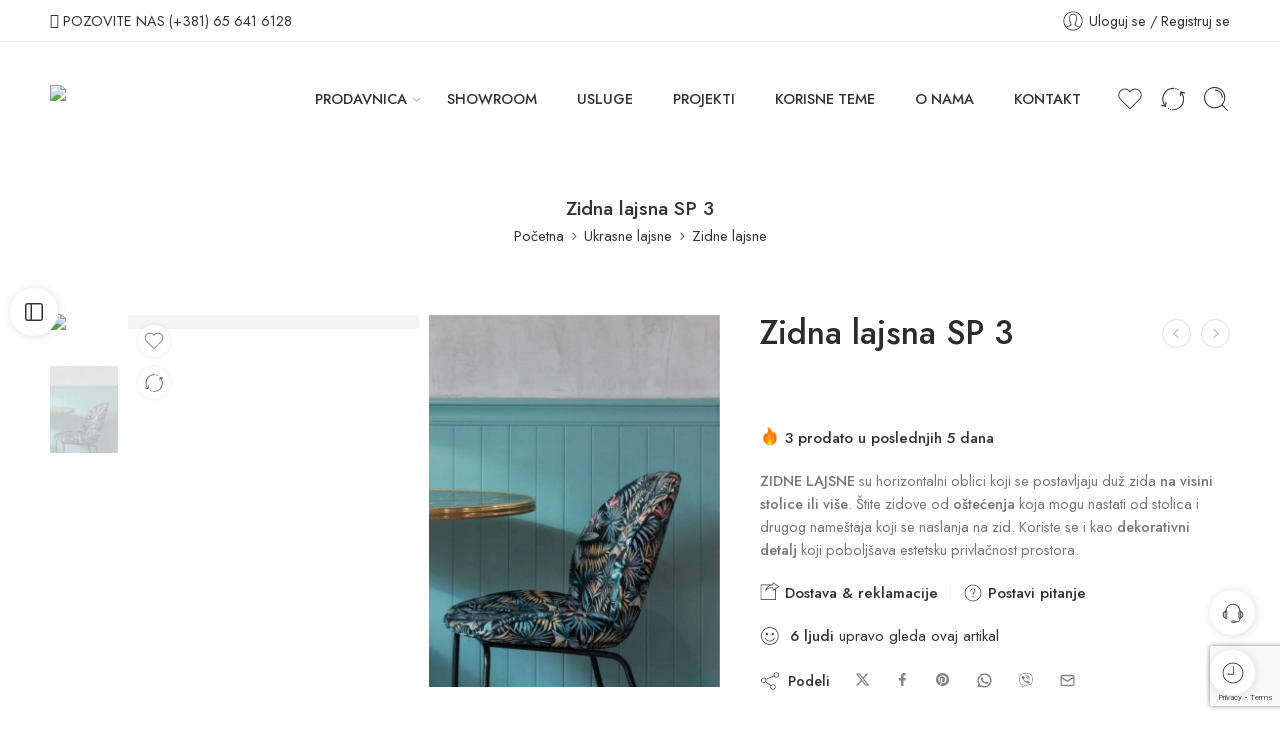

--- FILE ---
content_type: text/html; charset=UTF-8
request_url: https://arteco.rs/proizvod/zidna-lajsna-sp-3/
body_size: 101532
content:
<!DOCTYPE html>
<html lang="sr-RS">
<head>
<meta charset="UTF-8" />
<meta http-equiv="X-UA-Compatible" content="IE=Edge" />
<meta name="viewport" content="width=device-width, initial-scale=1.0, maximum-scale=1.0, user-scalable=0" />
<link rel="profile" href="http://gmpg.org/xfn/11" />
<link rel="pingback" href="https://arteco.rs/xmlrpc.php" />
<link rel="shortcut icon" href="https://arteco.rs/wp-content/uploads/2024/05/arteco-favicon.png" />
<title>Zidna lajsna SP 3 &#8211; Arteco &#8211; Prodaja tapeta, italijanskih boja i zidnih dekoracija San Marco</title>
<meta name='robots' content='max-image-preview:large' />
	<style>img:is([sizes="auto" i], [sizes^="auto," i]) { contain-intrinsic-size: 3000px 1500px }</style>
	<link rel='dns-prefetch' href='//www.google.com' />
<link rel='dns-prefetch' href='//fonts.googleapis.com' />
<link rel="alternate" type="application/rss+xml" title="Arteco - Prodaja tapeta, italijanskih boja i zidnih dekoracija San Marco &raquo; dovod" href="https://arteco.rs/feed/" />
<link rel="alternate" type="application/rss+xml" title="Arteco - Prodaja tapeta, italijanskih boja i zidnih dekoracija San Marco &raquo; dovod komentara" href="https://arteco.rs/comments/feed/" />
<link rel="preload" href="//arteco.rs/wp-content/themes/elessi-theme/assets/minify-font-icons/font-nasa-icons/nasa-font.woff" as="font" type="font/woff" crossorigin /><link rel="preload" href="//arteco.rs/wp-content/themes/elessi-theme/assets/minify-font-icons/font-pe-icon-7-stroke/Pe-icon-7-stroke.woff" as="font" type="font/woff" crossorigin /><link rel="preload" href="//arteco.rs/wp-content/themes/elessi-theme/assets/minify-font-icons/font-awesome-4.7.0/fontawesome-webfont.woff2" as="font" type="font/woff2" crossorigin /><link rel="preload" href="//arteco.rs/wp-content/themes/elessi-theme/assets/minify-font-icons/font-awesome-4.7.0/fontawesome-webfont.woff" as="font" type="font/woff" crossorigin /><script type="text/javascript">
/* <![CDATA[ */
window._wpemojiSettings = {"baseUrl":"https:\/\/s.w.org\/images\/core\/emoji\/15.1.0\/72x72\/","ext":".png","svgUrl":"https:\/\/s.w.org\/images\/core\/emoji\/15.1.0\/svg\/","svgExt":".svg","source":{"concatemoji":"https:\/\/arteco.rs\/wp-includes\/js\/wp-emoji-release.min.js?ver=6.8.1"}};
/*! This file is auto-generated */
!function(i,n){var o,s,e;function c(e){try{var t={supportTests:e,timestamp:(new Date).valueOf()};sessionStorage.setItem(o,JSON.stringify(t))}catch(e){}}function p(e,t,n){e.clearRect(0,0,e.canvas.width,e.canvas.height),e.fillText(t,0,0);var t=new Uint32Array(e.getImageData(0,0,e.canvas.width,e.canvas.height).data),r=(e.clearRect(0,0,e.canvas.width,e.canvas.height),e.fillText(n,0,0),new Uint32Array(e.getImageData(0,0,e.canvas.width,e.canvas.height).data));return t.every(function(e,t){return e===r[t]})}function u(e,t,n){switch(t){case"flag":return n(e,"\ud83c\udff3\ufe0f\u200d\u26a7\ufe0f","\ud83c\udff3\ufe0f\u200b\u26a7\ufe0f")?!1:!n(e,"\ud83c\uddfa\ud83c\uddf3","\ud83c\uddfa\u200b\ud83c\uddf3")&&!n(e,"\ud83c\udff4\udb40\udc67\udb40\udc62\udb40\udc65\udb40\udc6e\udb40\udc67\udb40\udc7f","\ud83c\udff4\u200b\udb40\udc67\u200b\udb40\udc62\u200b\udb40\udc65\u200b\udb40\udc6e\u200b\udb40\udc67\u200b\udb40\udc7f");case"emoji":return!n(e,"\ud83d\udc26\u200d\ud83d\udd25","\ud83d\udc26\u200b\ud83d\udd25")}return!1}function f(e,t,n){var r="undefined"!=typeof WorkerGlobalScope&&self instanceof WorkerGlobalScope?new OffscreenCanvas(300,150):i.createElement("canvas"),a=r.getContext("2d",{willReadFrequently:!0}),o=(a.textBaseline="top",a.font="600 32px Arial",{});return e.forEach(function(e){o[e]=t(a,e,n)}),o}function t(e){var t=i.createElement("script");t.src=e,t.defer=!0,i.head.appendChild(t)}"undefined"!=typeof Promise&&(o="wpEmojiSettingsSupports",s=["flag","emoji"],n.supports={everything:!0,everythingExceptFlag:!0},e=new Promise(function(e){i.addEventListener("DOMContentLoaded",e,{once:!0})}),new Promise(function(t){var n=function(){try{var e=JSON.parse(sessionStorage.getItem(o));if("object"==typeof e&&"number"==typeof e.timestamp&&(new Date).valueOf()<e.timestamp+604800&&"object"==typeof e.supportTests)return e.supportTests}catch(e){}return null}();if(!n){if("undefined"!=typeof Worker&&"undefined"!=typeof OffscreenCanvas&&"undefined"!=typeof URL&&URL.createObjectURL&&"undefined"!=typeof Blob)try{var e="postMessage("+f.toString()+"("+[JSON.stringify(s),u.toString(),p.toString()].join(",")+"));",r=new Blob([e],{type:"text/javascript"}),a=new Worker(URL.createObjectURL(r),{name:"wpTestEmojiSupports"});return void(a.onmessage=function(e){c(n=e.data),a.terminate(),t(n)})}catch(e){}c(n=f(s,u,p))}t(n)}).then(function(e){for(var t in e)n.supports[t]=e[t],n.supports.everything=n.supports.everything&&n.supports[t],"flag"!==t&&(n.supports.everythingExceptFlag=n.supports.everythingExceptFlag&&n.supports[t]);n.supports.everythingExceptFlag=n.supports.everythingExceptFlag&&!n.supports.flag,n.DOMReady=!1,n.readyCallback=function(){n.DOMReady=!0}}).then(function(){return e}).then(function(){var e;n.supports.everything||(n.readyCallback(),(e=n.source||{}).concatemoji?t(e.concatemoji):e.wpemoji&&e.twemoji&&(t(e.twemoji),t(e.wpemoji)))}))}((window,document),window._wpemojiSettings);
/* ]]> */
</script>
<link rel='stylesheet' id='sbi_styles-css' href='https://arteco.rs/wp-content/plugins/instagram-feed/css/sbi-styles.min.css?ver=6.5.1' type='text/css' media='all' />
<link rel='stylesheet' id='hfe-widgets-style-css' href='https://arteco.rs/wp-content/plugins/header-footer-elementor/inc/widgets-css/frontend.css?ver=1.6.44' type='text/css' media='all' />
<style id='wp-emoji-styles-inline-css' type='text/css'>

	img.wp-smiley, img.emoji {
		display: inline !important;
		border: none !important;
		box-shadow: none !important;
		height: 1em !important;
		width: 1em !important;
		margin: 0 0.07em !important;
		vertical-align: -0.1em !important;
		background: none !important;
		padding: 0 !important;
	}
</style>
<link rel='stylesheet' id='wp-block-library-css' href='https://arteco.rs/wp-includes/css/dist/block-library/style.min.css?ver=6.8.1' type='text/css' media='all' />
<style id='classic-theme-styles-inline-css' type='text/css'>
/*! This file is auto-generated */
.wp-block-button__link{color:#fff;background-color:#32373c;border-radius:9999px;box-shadow:none;text-decoration:none;padding:calc(.667em + 2px) calc(1.333em + 2px);font-size:1.125em}.wp-block-file__button{background:#32373c;color:#fff;text-decoration:none}
</style>
<style id='global-styles-inline-css' type='text/css'>
:root{--wp--preset--aspect-ratio--square: 1;--wp--preset--aspect-ratio--4-3: 4/3;--wp--preset--aspect-ratio--3-4: 3/4;--wp--preset--aspect-ratio--3-2: 3/2;--wp--preset--aspect-ratio--2-3: 2/3;--wp--preset--aspect-ratio--16-9: 16/9;--wp--preset--aspect-ratio--9-16: 9/16;--wp--preset--color--black: #000000;--wp--preset--color--cyan-bluish-gray: #abb8c3;--wp--preset--color--white: #ffffff;--wp--preset--color--pale-pink: #f78da7;--wp--preset--color--vivid-red: #cf2e2e;--wp--preset--color--luminous-vivid-orange: #ff6900;--wp--preset--color--luminous-vivid-amber: #fcb900;--wp--preset--color--light-green-cyan: #7bdcb5;--wp--preset--color--vivid-green-cyan: #00d084;--wp--preset--color--pale-cyan-blue: #8ed1fc;--wp--preset--color--vivid-cyan-blue: #0693e3;--wp--preset--color--vivid-purple: #9b51e0;--wp--preset--gradient--vivid-cyan-blue-to-vivid-purple: linear-gradient(135deg,rgba(6,147,227,1) 0%,rgb(155,81,224) 100%);--wp--preset--gradient--light-green-cyan-to-vivid-green-cyan: linear-gradient(135deg,rgb(122,220,180) 0%,rgb(0,208,130) 100%);--wp--preset--gradient--luminous-vivid-amber-to-luminous-vivid-orange: linear-gradient(135deg,rgba(252,185,0,1) 0%,rgba(255,105,0,1) 100%);--wp--preset--gradient--luminous-vivid-orange-to-vivid-red: linear-gradient(135deg,rgba(255,105,0,1) 0%,rgb(207,46,46) 100%);--wp--preset--gradient--very-light-gray-to-cyan-bluish-gray: linear-gradient(135deg,rgb(238,238,238) 0%,rgb(169,184,195) 100%);--wp--preset--gradient--cool-to-warm-spectrum: linear-gradient(135deg,rgb(74,234,220) 0%,rgb(151,120,209) 20%,rgb(207,42,186) 40%,rgb(238,44,130) 60%,rgb(251,105,98) 80%,rgb(254,248,76) 100%);--wp--preset--gradient--blush-light-purple: linear-gradient(135deg,rgb(255,206,236) 0%,rgb(152,150,240) 100%);--wp--preset--gradient--blush-bordeaux: linear-gradient(135deg,rgb(254,205,165) 0%,rgb(254,45,45) 50%,rgb(107,0,62) 100%);--wp--preset--gradient--luminous-dusk: linear-gradient(135deg,rgb(255,203,112) 0%,rgb(199,81,192) 50%,rgb(65,88,208) 100%);--wp--preset--gradient--pale-ocean: linear-gradient(135deg,rgb(255,245,203) 0%,rgb(182,227,212) 50%,rgb(51,167,181) 100%);--wp--preset--gradient--electric-grass: linear-gradient(135deg,rgb(202,248,128) 0%,rgb(113,206,126) 100%);--wp--preset--gradient--midnight: linear-gradient(135deg,rgb(2,3,129) 0%,rgb(40,116,252) 100%);--wp--preset--font-size--small: 13px;--wp--preset--font-size--medium: 20px;--wp--preset--font-size--large: 36px;--wp--preset--font-size--x-large: 42px;--wp--preset--font-family--inter: "Inter", sans-serif;--wp--preset--font-family--cardo: Cardo;--wp--preset--spacing--20: 0.44rem;--wp--preset--spacing--30: 0.67rem;--wp--preset--spacing--40: 1rem;--wp--preset--spacing--50: 1.5rem;--wp--preset--spacing--60: 2.25rem;--wp--preset--spacing--70: 3.38rem;--wp--preset--spacing--80: 5.06rem;--wp--preset--shadow--natural: 6px 6px 9px rgba(0, 0, 0, 0.2);--wp--preset--shadow--deep: 12px 12px 50px rgba(0, 0, 0, 0.4);--wp--preset--shadow--sharp: 6px 6px 0px rgba(0, 0, 0, 0.2);--wp--preset--shadow--outlined: 6px 6px 0px -3px rgba(255, 255, 255, 1), 6px 6px rgba(0, 0, 0, 1);--wp--preset--shadow--crisp: 6px 6px 0px rgba(0, 0, 0, 1);}:where(.is-layout-flex){gap: 0.5em;}:where(.is-layout-grid){gap: 0.5em;}body .is-layout-flex{display: flex;}.is-layout-flex{flex-wrap: wrap;align-items: center;}.is-layout-flex > :is(*, div){margin: 0;}body .is-layout-grid{display: grid;}.is-layout-grid > :is(*, div){margin: 0;}:where(.wp-block-columns.is-layout-flex){gap: 2em;}:where(.wp-block-columns.is-layout-grid){gap: 2em;}:where(.wp-block-post-template.is-layout-flex){gap: 1.25em;}:where(.wp-block-post-template.is-layout-grid){gap: 1.25em;}.has-black-color{color: var(--wp--preset--color--black) !important;}.has-cyan-bluish-gray-color{color: var(--wp--preset--color--cyan-bluish-gray) !important;}.has-white-color{color: var(--wp--preset--color--white) !important;}.has-pale-pink-color{color: var(--wp--preset--color--pale-pink) !important;}.has-vivid-red-color{color: var(--wp--preset--color--vivid-red) !important;}.has-luminous-vivid-orange-color{color: var(--wp--preset--color--luminous-vivid-orange) !important;}.has-luminous-vivid-amber-color{color: var(--wp--preset--color--luminous-vivid-amber) !important;}.has-light-green-cyan-color{color: var(--wp--preset--color--light-green-cyan) !important;}.has-vivid-green-cyan-color{color: var(--wp--preset--color--vivid-green-cyan) !important;}.has-pale-cyan-blue-color{color: var(--wp--preset--color--pale-cyan-blue) !important;}.has-vivid-cyan-blue-color{color: var(--wp--preset--color--vivid-cyan-blue) !important;}.has-vivid-purple-color{color: var(--wp--preset--color--vivid-purple) !important;}.has-black-background-color{background-color: var(--wp--preset--color--black) !important;}.has-cyan-bluish-gray-background-color{background-color: var(--wp--preset--color--cyan-bluish-gray) !important;}.has-white-background-color{background-color: var(--wp--preset--color--white) !important;}.has-pale-pink-background-color{background-color: var(--wp--preset--color--pale-pink) !important;}.has-vivid-red-background-color{background-color: var(--wp--preset--color--vivid-red) !important;}.has-luminous-vivid-orange-background-color{background-color: var(--wp--preset--color--luminous-vivid-orange) !important;}.has-luminous-vivid-amber-background-color{background-color: var(--wp--preset--color--luminous-vivid-amber) !important;}.has-light-green-cyan-background-color{background-color: var(--wp--preset--color--light-green-cyan) !important;}.has-vivid-green-cyan-background-color{background-color: var(--wp--preset--color--vivid-green-cyan) !important;}.has-pale-cyan-blue-background-color{background-color: var(--wp--preset--color--pale-cyan-blue) !important;}.has-vivid-cyan-blue-background-color{background-color: var(--wp--preset--color--vivid-cyan-blue) !important;}.has-vivid-purple-background-color{background-color: var(--wp--preset--color--vivid-purple) !important;}.has-black-border-color{border-color: var(--wp--preset--color--black) !important;}.has-cyan-bluish-gray-border-color{border-color: var(--wp--preset--color--cyan-bluish-gray) !important;}.has-white-border-color{border-color: var(--wp--preset--color--white) !important;}.has-pale-pink-border-color{border-color: var(--wp--preset--color--pale-pink) !important;}.has-vivid-red-border-color{border-color: var(--wp--preset--color--vivid-red) !important;}.has-luminous-vivid-orange-border-color{border-color: var(--wp--preset--color--luminous-vivid-orange) !important;}.has-luminous-vivid-amber-border-color{border-color: var(--wp--preset--color--luminous-vivid-amber) !important;}.has-light-green-cyan-border-color{border-color: var(--wp--preset--color--light-green-cyan) !important;}.has-vivid-green-cyan-border-color{border-color: var(--wp--preset--color--vivid-green-cyan) !important;}.has-pale-cyan-blue-border-color{border-color: var(--wp--preset--color--pale-cyan-blue) !important;}.has-vivid-cyan-blue-border-color{border-color: var(--wp--preset--color--vivid-cyan-blue) !important;}.has-vivid-purple-border-color{border-color: var(--wp--preset--color--vivid-purple) !important;}.has-vivid-cyan-blue-to-vivid-purple-gradient-background{background: var(--wp--preset--gradient--vivid-cyan-blue-to-vivid-purple) !important;}.has-light-green-cyan-to-vivid-green-cyan-gradient-background{background: var(--wp--preset--gradient--light-green-cyan-to-vivid-green-cyan) !important;}.has-luminous-vivid-amber-to-luminous-vivid-orange-gradient-background{background: var(--wp--preset--gradient--luminous-vivid-amber-to-luminous-vivid-orange) !important;}.has-luminous-vivid-orange-to-vivid-red-gradient-background{background: var(--wp--preset--gradient--luminous-vivid-orange-to-vivid-red) !important;}.has-very-light-gray-to-cyan-bluish-gray-gradient-background{background: var(--wp--preset--gradient--very-light-gray-to-cyan-bluish-gray) !important;}.has-cool-to-warm-spectrum-gradient-background{background: var(--wp--preset--gradient--cool-to-warm-spectrum) !important;}.has-blush-light-purple-gradient-background{background: var(--wp--preset--gradient--blush-light-purple) !important;}.has-blush-bordeaux-gradient-background{background: var(--wp--preset--gradient--blush-bordeaux) !important;}.has-luminous-dusk-gradient-background{background: var(--wp--preset--gradient--luminous-dusk) !important;}.has-pale-ocean-gradient-background{background: var(--wp--preset--gradient--pale-ocean) !important;}.has-electric-grass-gradient-background{background: var(--wp--preset--gradient--electric-grass) !important;}.has-midnight-gradient-background{background: var(--wp--preset--gradient--midnight) !important;}.has-small-font-size{font-size: var(--wp--preset--font-size--small) !important;}.has-medium-font-size{font-size: var(--wp--preset--font-size--medium) !important;}.has-large-font-size{font-size: var(--wp--preset--font-size--large) !important;}.has-x-large-font-size{font-size: var(--wp--preset--font-size--x-large) !important;}
:where(.wp-block-post-template.is-layout-flex){gap: 1.25em;}:where(.wp-block-post-template.is-layout-grid){gap: 1.25em;}
:where(.wp-block-columns.is-layout-flex){gap: 2em;}:where(.wp-block-columns.is-layout-grid){gap: 2em;}
:root :where(.wp-block-pullquote){font-size: 1.5em;line-height: 1.6;}
</style>
<style id='woocommerce-inline-inline-css' type='text/css'>
.woocommerce form .form-row .required { visibility: visible; }
</style>
<link rel='stylesheet' id='contact-form-7-css' href='https://arteco.rs/wp-content/plugins/contact-form-7/includes/css/styles.css?ver=6.6.4' type='text/css' media='all' />
<link rel='stylesheet' id='wpcf7-redirect-script-frontend-css' href='https://arteco.rs/wp-content/plugins/wpcf7-redirect/build/css/wpcf7-redirect-frontend.min.css?ver=1.1' type='text/css' media='all' />
<link rel='stylesheet' id='trp-language-switcher-style-css' href='https://arteco.rs/wp-content/plugins/translatepress-multilingual/assets/css/trp-language-switcher.css?ver=2.8.7' type='text/css' media='all' />
<link rel='stylesheet' id='hfe-style-css' href='https://arteco.rs/wp-content/plugins/header-footer-elementor/assets/css/header-footer-elementor.css?ver=1.6.44' type='text/css' media='all' />
<link rel='stylesheet' id='elementor-frontend-css' href='https://arteco.rs/wp-content/plugins/elementor/assets/css/frontend.min.css?ver=3.28.2' type='text/css' media='all' />
<link rel='stylesheet' id='elementor-post-8-css' href='https://arteco.rs/wp-content/uploads/elementor/css/post-8.css?ver=1762886675' type='text/css' media='all' />
<link rel='stylesheet' id='elementor-pro-css' href='https://arteco.rs/wp-content/plugins/elementor-pro/assets/css/frontend.min.css?ver=3.22.0' type='text/css' media='all' />
<link rel='stylesheet' id='sbistyles-css' href='https://arteco.rs/wp-content/plugins/instagram-feed/css/sbi-styles.min.css?ver=6.5.1' type='text/css' media='all' />
<link rel='stylesheet' id='elessi-fonts-icons-css' href='https://arteco.rs/wp-content/themes/elessi-theme/assets/minify-font-icons/fonts.min.css?ver=6.8.1' type='text/css' media='all' />
<link rel='stylesheet' id='nasa-fonts-css' href='https://fonts.googleapis.com/css?family=Jost%3A300%2C300italic%2C400%2C400italic%2C500%2C500italic%2C600%2C600italic%2C700%2C700italic%2C800%2C800italic%2C900%2C900italic&#038;subset=latin&#038;display=swap&#038;ver=6.8.1' type='text/css' media='all' />
<link rel='stylesheet' id='hfe-icons-list-css' href='https://arteco.rs/wp-content/plugins/elementor/assets/css/widget-icon-list.min.css?ver=3.24.3' type='text/css' media='all' />
<link rel='stylesheet' id='hfe-social-icons-css' href='https://arteco.rs/wp-content/plugins/elementor/assets/css/widget-social-icons.min.css?ver=3.24.0' type='text/css' media='all' />
<link rel='stylesheet' id='hfe-social-share-icons-brands-css' href='https://arteco.rs/wp-content/plugins/elementor/assets/lib/font-awesome/css/brands.css?ver=5.15.3' type='text/css' media='all' />
<link rel='stylesheet' id='hfe-social-share-icons-fontawesome-css' href='https://arteco.rs/wp-content/plugins/elementor/assets/lib/font-awesome/css/fontawesome.css?ver=5.15.3' type='text/css' media='all' />
<link rel='stylesheet' id='hfe-nav-menu-icons-css' href='https://arteco.rs/wp-content/plugins/elementor/assets/lib/font-awesome/css/solid.css?ver=5.15.3' type='text/css' media='all' />
<link rel='stylesheet' id='hfe-widget-blockquote-css' href='https://arteco.rs/wp-content/plugins/elementor-pro/assets/css/widget-blockquote.min.css?ver=3.25.0' type='text/css' media='all' />
<link rel='stylesheet' id='woo_discount_pro_style-css' href='https://arteco.rs/wp-content/plugins/woo-discount-rules-pro/Assets/Css/awdr_style.css?ver=2.6.5' type='text/css' media='all' />
<link rel='stylesheet' id='elessi-style-css' href='https://arteco.rs/wp-content/themes/elessi-theme/style.css?ver=6.8.1' type='text/css' media='all' />
<link rel='stylesheet' id='elessi-child-style-css' href='https://arteco.rs/wp-content/themes/elessi-theme-child/style.css?ver=6.8.1' type='text/css' media='all' />
<link rel='stylesheet' id='elessi-style-elementor-css' href='https://arteco.rs/wp-content/themes/elessi-theme/style-elementor.css' type='text/css' media='all' />
<link rel='stylesheet' id='elessi-style-crazy-css' href='https://arteco.rs/wp-content/themes/elessi-theme/assets/css/style-crazy-load.css' type='text/css' media='all' />
<link rel='stylesheet' id='elessi-style-large-css' href='https://arteco.rs/wp-content/themes/elessi-theme/assets/css/style-large.css' type='text/css' media='all' />
<link rel='stylesheet' id='elessi-style-translatepress-css' href='https://arteco.rs/wp-content/themes/elessi-theme/assets/plgs3rd/style-translatepress.css' type='text/css' media='all' />
<link rel='stylesheet' id='elessi-loop-product-css' href='https://arteco.rs/wp-content/themes/elessi-theme/assets/css/style-loop-product-modern-5.css' type='text/css' media='all' />
<link rel='stylesheet' id='elessi-style-signle-product-css' href='https://arteco.rs/wp-content/themes/elessi-theme/assets/css/style-single-product.css' type='text/css' media='all' />
<link rel='stylesheet' id='elessi-style-font-weight-css' href='https://arteco.rs/wp-content/themes/elessi-theme/assets/css/style-font-weight-500.css' type='text/css' media='all' />
<link rel='stylesheet' id='mediaelement-css' href='https://arteco.rs/wp-includes/js/mediaelement/mediaelementplayer-legacy.min.css?ver=4.2.17' type='text/css' media='all' />
<link rel='stylesheet' id='wp-mediaelement-css' href='https://arteco.rs/wp-includes/js/mediaelement/wp-mediaelement.min.css?ver=6.8.1' type='text/css' media='all' />
<link rel='stylesheet' id='nasa-sc-woo-css' href='https://arteco.rs/wp-content/plugins/nasa-core/assets/css/nasa-sc-woo.css' type='text/css' media='all' />
<link rel='stylesheet' id='nasa-sc-css' href='https://arteco.rs/wp-content/plugins/nasa-core/assets/css/nasa-sc.css' type='text/css' media='all' />
<link rel='stylesheet' id='elessi-style-dynamic-css' href='//arteco.rs/wp-content/uploads/nasa-dynamic/dynamic.css?ver=1764067949' type='text/css' media='all' />
<link rel='stylesheet' id='elementor-gf-local-jost-css' href='https://arteco.rs/wp-content/uploads/elementor/google-fonts/css/jost.css?ver=1743453891' type='text/css' media='all' />
<script type="text/template" id="tmpl-variation-template">
	<div class="woocommerce-variation-description">{{{ data.variation.variation_description }}}</div>
	<div class="woocommerce-variation-price">{{{ data.variation.price_html }}}</div>
	<div class="woocommerce-variation-availability">{{{ data.variation.availability_html }}}</div>
</script>
<script type="text/template" id="tmpl-unavailable-variation-template">
	<p role="alert">Žao nam je, ovaj proizvod nije dostupan. Odaberite drugu kombinaciju.</p>
</script>
<script type="text/javascript" src="https://arteco.rs/wp-includes/js/jquery/jquery.min.js?ver=3.7.1" id="jquery-core-js"></script>
<script type="text/javascript" src="https://arteco.rs/wp-includes/js/jquery/jquery-migrate.min.js?ver=3.4.1" id="jquery-migrate-js"></script>
<script type="text/javascript" src="https://arteco.rs/wp-content/plugins/woocommerce/assets/js/jquery-blockui/jquery.blockUI.min.js?ver=2.7.0-wc.9.3.5" id="jquery-blockui-js" defer="defer" data-wp-strategy="defer"></script>
<script type="text/javascript" id="wc-add-to-cart-js-extra">
/* <![CDATA[ */
var wc_add_to_cart_params = {"ajax_url":"\/wp-admin\/admin-ajax.php","wc_ajax_url":"\/?wc-ajax=%%endpoint%%","i18n_view_cart":"Pregled korpe","cart_url":"https:\/\/arteco.rs\/korpa\/","is_cart":"","cart_redirect_after_add":"no"};
/* ]]> */
</script>
<script type="text/javascript" src="https://arteco.rs/wp-content/plugins/woocommerce/assets/js/frontend/add-to-cart.min.js?ver=9.3.5" id="wc-add-to-cart-js" defer="defer" data-wp-strategy="defer"></script>
<script type="text/javascript" id="wc-single-product-js-extra">
/* <![CDATA[ */
var wc_single_product_params = {"i18n_required_rating_text":"Ocenite","review_rating_required":"yes","flexslider":{"rtl":false,"animation":"slide","smoothHeight":true,"directionNav":false,"controlNav":"thumbnails","slideshow":false,"animationSpeed":500,"animationLoop":false,"allowOneSlide":false},"zoom_enabled":"","zoom_options":[],"photoswipe_enabled":"","photoswipe_options":{"shareEl":false,"closeOnScroll":false,"history":false,"hideAnimationDuration":0,"showAnimationDuration":0},"flexslider_enabled":""};
/* ]]> */
</script>
<script type="text/javascript" src="https://arteco.rs/wp-content/plugins/woocommerce/assets/js/frontend/single-product.min.js?ver=9.3.5" id="wc-single-product-js" defer="defer" data-wp-strategy="defer"></script>
<script type="text/javascript" src="https://arteco.rs/wp-content/plugins/woocommerce/assets/js/js-cookie/js.cookie.min.js?ver=2.1.4-wc.9.3.5" id="js-cookie-js" defer="defer" data-wp-strategy="defer"></script>
<script type="text/javascript" id="woocommerce-js-extra">
/* <![CDATA[ */
var woocommerce_params = {"ajax_url":"\/wp-admin\/admin-ajax.php","wc_ajax_url":"\/?wc-ajax=%%endpoint%%"};
/* ]]> */
</script>
<script type="text/javascript" src="https://arteco.rs/wp-content/plugins/woocommerce/assets/js/frontend/woocommerce.min.js?ver=9.3.5" id="woocommerce-js" defer="defer" data-wp-strategy="defer"></script>
<script type="text/javascript" src="https://arteco.rs/wp-content/plugins/translatepress-multilingual/assets/js/trp-frontend-compatibility.js?ver=2.8.7" id="trp-frontend-compatibility-js"></script>
<script type="text/javascript" id="wc-cart-fragments-js-extra">
/* <![CDATA[ */
var wc_cart_fragments_params = {"ajax_url":"\/wp-admin\/admin-ajax.php","wc_ajax_url":"\/?wc-ajax=%%endpoint%%","cart_hash_key":"wc_cart_hash_ce4c6011cb8b3a5dc5e854f8d8e8c7bb","fragment_name":"wc_fragments_ce4c6011cb8b3a5dc5e854f8d8e8c7bb","request_timeout":"5000"};
/* ]]> */
</script>
<script type="text/javascript" src="https://arteco.rs/wp-content/plugins/woocommerce/assets/js/frontend/cart-fragments.min.js?ver=9.3.5" id="wc-cart-fragments-js" defer="defer" data-wp-strategy="defer"></script>
<script type="text/javascript" src="https://arteco.rs/wp-includes/js/underscore.min.js?ver=1.13.7" id="underscore-js"></script>
<script type="text/javascript" id="wp-util-js-extra">
/* <![CDATA[ */
var _wpUtilSettings = {"ajax":{"url":"\/wp-admin\/admin-ajax.php"}};
/* ]]> */
</script>
<script type="text/javascript" src="https://arteco.rs/wp-includes/js/wp-util.min.js?ver=6.8.1" id="wp-util-js"></script>
<script type="text/javascript" id="wc-add-to-cart-variation-js-extra">
/* <![CDATA[ */
var wc_add_to_cart_variation_params = {"wc_ajax_url":"\/?wc-ajax=%%endpoint%%","i18n_no_matching_variations_text":"Izvinite, nijedan proizvod ne odgovara izabranim kriterijumima. Molimo vas izaberite druga\u010diju kombinaciju.","i18n_make_a_selection_text":"Odaberite opcije proizvoda pre dodavanja proizvoda u korpu","i18n_unavailable_text":"\u017dao nam je, ovaj proizvod nije dostupan. Odaberite drugu kombinaciju."};
/* ]]> */
</script>
<script type="text/javascript" src="https://arteco.rs/wp-content/plugins/woocommerce/assets/js/frontend/add-to-cart-variation.min.js?ver=9.3.5" id="wc-add-to-cart-variation-js" defer="defer" data-wp-strategy="defer"></script>
<link rel="https://api.w.org/" href="https://arteco.rs/wp-json/" /><link rel="alternate" title="JSON" type="application/json" href="https://arteco.rs/wp-json/wp/v2/product/8206" /><link rel="EditURI" type="application/rsd+xml" title="RSD" href="https://arteco.rs/xmlrpc.php?rsd" />
<meta name="generator" content="WordPress 6.8.1" />
<meta name="generator" content="WooCommerce 9.3.5" />
<link rel="canonical" href="https://arteco.rs/proizvod/zidna-lajsna-sp-3/" />
<link rel='shortlink' href='https://arteco.rs/?p=8206' />
<link rel="alternate" title="oEmbed (JSON)" type="application/json+oembed" href="https://arteco.rs/wp-json/oembed/1.0/embed?url=https%3A%2F%2Farteco.rs%2Fproizvod%2Fzidna-lajsna-sp-3%2F" />
<link rel="alternate" title="oEmbed (XML)" type="text/xml+oembed" href="https://arteco.rs/wp-json/oembed/1.0/embed?url=https%3A%2F%2Farteco.rs%2Fproizvod%2Fzidna-lajsna-sp-3%2F&#038;format=xml" />
<!-- Google tag (gtag.js) -->
<script async src="https://www.googletagmanager.com/gtag/js?id=AW-11081992144">
</script>
<script>
  window.dataLayer = window.dataLayer || [];
  function gtag(){dataLayer.push(arguments);}
  gtag('js', new Date());

  gtag('config', 'AW-11081992144');
</script><link rel="alternate" hreflang="sr-RS" href="https://arteco.rs/proizvod/zidna-lajsna-sp-3/"/>
<link rel="alternate" hreflang="sr" href="https://arteco.rs/proizvod/zidna-lajsna-sp-3/"/>
<meta name="pinterest-rich-pin" content="false" />	<noscript><style>.woocommerce-product-gallery{ opacity: 1 !important; }</style></noscript>
	<meta name="generator" content="Elementor 3.28.2; features: e_font_icon_svg, additional_custom_breakpoints, e_local_google_fonts; settings: css_print_method-external, google_font-enabled, font_display-swap">

<!-- Meta Pixel Code -->
<script type='text/javascript'>
!function(f,b,e,v,n,t,s){if(f.fbq)return;n=f.fbq=function(){n.callMethod?
n.callMethod.apply(n,arguments):n.queue.push(arguments)};if(!f._fbq)f._fbq=n;
n.push=n;n.loaded=!0;n.version='2.0';n.queue=[];t=b.createElement(e);t.async=!0;
t.src=v;s=b.getElementsByTagName(e)[0];s.parentNode.insertBefore(t,s)}(window,
document,'script','https://connect.facebook.net/en_US/fbevents.js?v=next');
</script>
<!-- End Meta Pixel Code -->

      <script type='text/javascript'>
        var url = window.location.origin + '?ob=open-bridge';
        fbq('set', 'openbridge', '475718288097469', url);
      </script>
    <script type='text/javascript'>fbq('init', '475718288097469', {}, {
    "agent": "wordpress-6.8.1-4.0.1"
})</script><script type='text/javascript'>
    fbq('track', 'PageView', []);
  </script>
<!-- Meta Pixel Code -->
<noscript>
<img height="1" width="1" style="display:none" alt="fbpx"
src="https://www.facebook.com/tr?id=475718288097469&ev=PageView&noscript=1" />
</noscript>
<!-- End Meta Pixel Code -->
			<style>
				.e-con.e-parent:nth-of-type(n+4):not(.e-lazyloaded):not(.e-no-lazyload),
				.e-con.e-parent:nth-of-type(n+4):not(.e-lazyloaded):not(.e-no-lazyload) * {
					background-image: none !important;
				}
				@media screen and (max-height: 1024px) {
					.e-con.e-parent:nth-of-type(n+3):not(.e-lazyloaded):not(.e-no-lazyload),
					.e-con.e-parent:nth-of-type(n+3):not(.e-lazyloaded):not(.e-no-lazyload) * {
						background-image: none !important;
					}
				}
				@media screen and (max-height: 640px) {
					.e-con.e-parent:nth-of-type(n+2):not(.e-lazyloaded):not(.e-no-lazyload),
					.e-con.e-parent:nth-of-type(n+2):not(.e-lazyloaded):not(.e-no-lazyload) * {
						background-image: none !important;
					}
				}
			</style>
			<meta name="generator" content="Powered by Slider Revolution 6.6.20 - responsive, Mobile-Friendly Slider Plugin for WordPress with comfortable drag and drop interface." />
<style class='wp-fonts-local' type='text/css'>
@font-face{font-family:Inter;font-style:normal;font-weight:300 900;font-display:fallback;src:url('https://arteco.rs/wp-content/plugins/woocommerce/assets/fonts/Inter-VariableFont_slnt,wght.woff2') format('woff2');font-stretch:normal;}
@font-face{font-family:Cardo;font-style:normal;font-weight:400;font-display:fallback;src:url('https://arteco.rs/wp-content/plugins/woocommerce/assets/fonts/cardo_normal_400.woff2') format('woff2');}
</style>
<script>function setREVStartSize(e){
			//window.requestAnimationFrame(function() {
				window.RSIW = window.RSIW===undefined ? window.innerWidth : window.RSIW;
				window.RSIH = window.RSIH===undefined ? window.innerHeight : window.RSIH;
				try {
					var pw = document.getElementById(e.c).parentNode.offsetWidth,
						newh;
					pw = pw===0 || isNaN(pw) || (e.l=="fullwidth" || e.layout=="fullwidth") ? window.RSIW : pw;
					e.tabw = e.tabw===undefined ? 0 : parseInt(e.tabw);
					e.thumbw = e.thumbw===undefined ? 0 : parseInt(e.thumbw);
					e.tabh = e.tabh===undefined ? 0 : parseInt(e.tabh);
					e.thumbh = e.thumbh===undefined ? 0 : parseInt(e.thumbh);
					e.tabhide = e.tabhide===undefined ? 0 : parseInt(e.tabhide);
					e.thumbhide = e.thumbhide===undefined ? 0 : parseInt(e.thumbhide);
					e.mh = e.mh===undefined || e.mh=="" || e.mh==="auto" ? 0 : parseInt(e.mh,0);
					if(e.layout==="fullscreen" || e.l==="fullscreen")
						newh = Math.max(e.mh,window.RSIH);
					else{
						e.gw = Array.isArray(e.gw) ? e.gw : [e.gw];
						for (var i in e.rl) if (e.gw[i]===undefined || e.gw[i]===0) e.gw[i] = e.gw[i-1];
						e.gh = e.el===undefined || e.el==="" || (Array.isArray(e.el) && e.el.length==0)? e.gh : e.el;
						e.gh = Array.isArray(e.gh) ? e.gh : [e.gh];
						for (var i in e.rl) if (e.gh[i]===undefined || e.gh[i]===0) e.gh[i] = e.gh[i-1];
											
						var nl = new Array(e.rl.length),
							ix = 0,
							sl;
						e.tabw = e.tabhide>=pw ? 0 : e.tabw;
						e.thumbw = e.thumbhide>=pw ? 0 : e.thumbw;
						e.tabh = e.tabhide>=pw ? 0 : e.tabh;
						e.thumbh = e.thumbhide>=pw ? 0 : e.thumbh;
						for (var i in e.rl) nl[i] = e.rl[i]<window.RSIW ? 0 : e.rl[i];
						sl = nl[0];
						for (var i in nl) if (sl>nl[i] && nl[i]>0) { sl = nl[i]; ix=i;}
						var m = pw>(e.gw[ix]+e.tabw+e.thumbw) ? 1 : (pw-(e.tabw+e.thumbw)) / (e.gw[ix]);
						newh =  (e.gh[ix] * m) + (e.tabh + e.thumbh);
					}
					var el = document.getElementById(e.c);
					if (el!==null && el) el.style.height = newh+"px";
					el = document.getElementById(e.c+"_wrapper");
					if (el!==null && el) {
						el.style.height = newh+"px";
						el.style.display = "block";
					}
				} catch(e){
					console.log("Failure at Presize of Slider:" + e)
				}
			//});
		  };</script>
</head>
<body class="wp-singular product-template-default single single-product postid-8206 wp-theme-elessi-theme wp-child-theme-elessi-theme-child theme-elessi-theme nasa-core-actived nasa-woo-actived woocommerce woocommerce-page woocommerce-no-js translatepress-sr_RS ehf-template-elessi-theme ehf-stylesheet-elessi-theme-child antialiased group-blog product-zoom nasa-spl-new nasa-quickview-on nasa-crazy-load crazy-loading nasa-label-attr-single nasa-image-round elementor-default elementor-kit-8">

<!-- Start Wrapper Site -->
<div id="wrapper">

<!-- Start Header Site -->
<header id="header-content" class="site-header">

<div class="header-wrapper header-type-1 nasa-header-sticky">
    
<style>
    .catalog-file-holder {
        margin-left: 15px;
    }

    /*.catalog-file-holder a:hover {*/
    /*    color: red;*/
    /*}*/

    .catalog-holder-parent {
        display: flex;
    }

    @media only screen and (max-width: 600px) {
        .catalog-holder-parent {
            flex-direction: column;
            align-items: center;
        }

        .catalog-file-holder {
            margin-left: 0;
        }
    }

    .cart-link.mini-cart {
        display: none;
    }

    .nasa-single-product-price {
        display: none !important;
    }

    form.cart {
        display: none !important;
    }
</style>
<div class="nasa-topbar-wrap">
    <div id="top-bar" class="top-bar">
		            <!-- Desktop | Responsive Top-bar -->
            <div class="row">
                <div class="large-12 columns">
                    <div class="left-text left rtl-right catalog-holder-parent">
                        <div>
							<span class="nasa-block mobile-text-center topbarPhoneInfo">
<i class="fa fa-phone topPhoneIcon"></i>
<span class="phoneInfo">POZOVITE NAS</span>
<a class="nasa-tip nasa-tiped" title="Pozovite nas: (+381) 65 641 6128" href="tel:+381656416128" (+381) 65 641 6128">
<span class="topbarPhone"> (+381) 65 641 6128</span>
</a>
</span>                        </div>
						                    </div>
                    <div class="right-text nasa-hide-for-mobile right rtl-left">
                        <div class="topbar-menu-container">
							<ul class="nasa-menus-account"><li class="menu-item"><a class="nasa-login-register-ajax inline-block" data-enable="1" href="https://arteco.rs/my-account/" title="Uloguj se / Registruj se"><svg width="24" height="24" viewBox="0 0 32 32" fill="currentColor"><path d="M16 3.205c-7.067 0-12.795 5.728-12.795 12.795s5.728 12.795 12.795 12.795 12.795-5.728 12.795-12.795c0-7.067-5.728-12.795-12.795-12.795zM16 4.271c6.467 0 11.729 5.261 11.729 11.729 0 2.845-1.019 5.457-2.711 7.49-1.169-0.488-3.93-1.446-5.638-1.951-0.146-0.046-0.169-0.053-0.169-0.66 0-0.501 0.206-1.005 0.407-1.432 0.218-0.464 0.476-1.244 0.569-1.944 0.259-0.301 0.612-0.895 0.839-2.026 0.199-0.997 0.106-1.36-0.026-1.7-0.014-0.036-0.028-0.071-0.039-0.107-0.050-0.234 0.019-1.448 0.189-2.391 0.118-0.647-0.030-2.022-0.921-3.159-0.562-0.719-1.638-1.601-3.603-1.724l-1.078 0.001c-1.932 0.122-3.008 1.004-3.57 1.723-0.89 1.137-1.038 2.513-0.92 3.159 0.172 0.943 0.239 2.157 0.191 2.387-0.010 0.040-0.025 0.075-0.040 0.111-0.131 0.341-0.225 0.703-0.025 1.7 0.226 1.131 0.579 1.725 0.839 2.026 0.092 0.7 0.35 1.48 0.569 1.944 0.159 0.339 0.234 0.801 0.234 1.454 0 0.607-0.023 0.614-0.159 0.657-1.767 0.522-4.579 1.538-5.628 1.997-1.725-2.042-2.768-4.679-2.768-7.555 0-6.467 5.261-11.729 11.729-11.729zM7.811 24.386c1.201-0.49 3.594-1.344 5.167-1.808 0.914-0.288 0.914-1.058 0.914-1.677 0-0.513-0.035-1.269-0.335-1.908-0.206-0.438-0.442-1.189-0.494-1.776-0.011-0.137-0.076-0.265-0.18-0.355-0.151-0.132-0.458-0.616-0.654-1.593-0.155-0.773-0.089-0.942-0.026-1.106 0.027-0.070 0.053-0.139 0.074-0.216 0.128-0.468-0.015-2.005-0.17-2.858-0.068-0.371 0.018-1.424 0.711-2.311 0.622-0.795 1.563-1.238 2.764-1.315l1.011-0.001c1.233 0.078 2.174 0.521 2.797 1.316 0.694 0.887 0.778 1.94 0.71 2.312-0.154 0.852-0.298 2.39-0.17 2.857 0.022 0.078 0.047 0.147 0.074 0.217 0.064 0.163 0.129 0.333-0.025 1.106-0.196 0.977-0.504 1.461-0.655 1.593-0.103 0.091-0.168 0.218-0.18 0.355-0.051 0.588-0.286 1.338-0.492 1.776-0.236 0.502-0.508 1.171-0.508 1.886 0 0.619 0 1.389 0.924 1.68 1.505 0.445 3.91 1.271 5.18 1.77-2.121 2.1-5.035 3.4-8.248 3.4-3.183 0-6.073-1.277-8.188-3.342z"/></svg>&nbsp;<span class="nasa-login-title">Uloguj se / Registruj se</span></a></li></ul>                        </div>
                    </div>
                </div>
            </div>
		    </div>

	        <div class="nasa-hide-for-mobile">
            <a class="nasa-icon-toggle" href="javascript:void(0);" rel="nofollow">
                <i class="nasa-topbar-up pe-7s-angle-up"></i>
                <i class="nasa-topbar-down pe-7s-angle-down"></i>
            </a>
        </div>
	</div>
    
    <div class="sticky-wrapper">
        <div id="masthead" class="site-header">
                        
            <div class="row">
                <div class="large-12 columns header-container">
                    <div class="nasa-hide-for-mobile nasa-wrap-event-search">
                        <div class="nasa-relative nasa-header-flex nasa-elements-wrap nasa-wrap-width-main-menu jbw">
                            <!-- Logo -->
                            <div class="order-1 logo-wrapper">
                                <a class="logo nasa-logo-retina" href="https://arteco.rs/" title="Arteco &#8211; Prodaja tapeta, italijanskih boja i zidnih dekoracija San Marco - " rel="Početna"><img src="//arteco.rs/wp-content/uploads/2024/03/LOGO-SAJT.webp" alt="Arteco &#8211; Prodaja tapeta, italijanskih boja i zidnih dekoracija San Marco" class="header_logo" srcset="//arteco.rs/wp-content/uploads/2024/03/LOGO-SAJT.webp 1x, //arteco.rs/wp-content/uploads/2024/03/LOGO-SAJT.webp 2x" /></a>                            </div>
                            
                            <!-- Group icon header -->
                            <div class="order-3 icons-wrapper">
                                <div class="nasa-header-icons-wrap"><ul class="header-icons"><li class="first nasa-icon-mini-cart"><a href="https://arteco.rs/korpa/" class="cart-link mini-cart cart-inner nasa-flex jc" title="Cart" rel="nofollow"><span class="icon-wrap"><svg class="nasa-icon cart-icon nasa-icon-1" width="28" height="28" viewBox="0 0 32 32" fill="currentColor"><path d="M3.205 3.205v25.59h25.59v-25.59h-25.59zM27.729 27.729h-23.457v-23.457h23.457v23.457z" /><path d="M9.068 13.334c0 3.828 3.104 6.931 6.931 6.931s6.93-3.102 6.93-6.931v-3.732h1.067v-1.066h-3.199v1.066h1.065v3.732c0 3.234-2.631 5.864-5.864 5.864-3.234 0-5.865-2.631-5.865-5.864v-3.732h1.067v-1.066h-3.199v1.066h1.065v3.732z"/></svg><span class="nasa-cart-count nasa-mini-number cart-number hidden-tag nasa-product-empty">0</span></span><span class="icon-text hidden-tag">Cart</span></a></li><li class="nasa-icon-wishlist"><a class="wishlist-link nasa-wishlist-link nasa-flex" href="javascript:void(0);" title="Lista želja" rel="nofollow"><span class="icon-wrap"><svg class="nasa-icon wishlist-icon" width="28" height="28" viewBox="0 0 32 32"><path d="M21.886 5.115c3.521 0 6.376 2.855 6.376 6.376 0 1.809-0.754 3.439-1.964 4.6l-10.297 10.349-10.484-10.536c-1.1-1.146-1.778-2.699-1.778-4.413 0-3.522 2.855-6.376 6.376-6.376 2.652 0 4.925 1.62 5.886 3.924 0.961-2.304 3.234-3.924 5.886-3.924zM21.886 4.049c-2.345 0-4.499 1.089-5.886 2.884-1.386-1.795-3.54-2.884-5.886-2.884-4.104 0-7.442 3.339-7.442 7.442 0 1.928 0.737 3.758 2.075 5.152l11.253 11.309 11.053-11.108c1.46-1.402 2.275-3.308 2.275-5.352 0-4.104-3.339-7.442-7.442-7.442v0z" fill="currentColor" /></svg><span class="nasa-wishlist-count nasa-mini-number wishlist-number nasa-product-empty">0</span></span><span class="icon-text hidden-tag">Lista želja</span></a></li><li class="nasa-icon-compare"><a href="https://arteco.rs/" title="Uporedi" class="nasa-show-compare nasa-flex"><span class="icon-wrap"><svg class="nasa-flip-vertical nasa-icon compare-icon" viewBox="0 30 512 512" width="28" height="28" fill="currentColor"><path d="M276 467c0 8 6 21-2 23l-26 0c-128-7-230-143-174-284 5-13 13-23 16-36-18 0-41 23-54 5 5-15 25-18 41-23 15-5 36-7 48-15-2 10 23 95 6 100-21 5-13-39-18-57-8-5-8 8-11 13-71 126 29 297 174 274z m44 13c-8 0-10 5-20 3 0-6-3-13-3-18 5-3 13-3 18-5 2 7 5 15 5 20z m38-18c-5 3-10 8-18 10-2-7-5-12-7-18 5-2 10-7 18-7 2 5 7 7 7 15z m34-31c0-33-18-71-5-99 23 2 12 38 17 58 90-117-7-314-163-289 0-8-3-10-3-20 131-5 233 84 220 225-2 36-20 66-30 92 12 0 51-26 53-2 3 17-82 28-89 35z m-233-325c5-2 13-5 18-10 0 8 5 10 7 18-5 2-10 8-18 8 0-8-7-8-7-16z m38-18c8 0 10-5 21-5 0 5 2 13 2 18-5 3-13 3-18 5 0-5-5-10-5-18z"/></svg><span class="nasa-compare-count nasa-mini-number compare-number nasa-product-empty">0</span></span><span class="icon-text hidden-tag">Uporedi</span></a></li><li class="nasa-icon-search nasa-hide-for-mobile"><a class="search-icon desk-search nasa-flex" href="javascript:void(0);" data-open="0" title="Search" rel="nofollow"><svg class="nasa-icon nasa-search" fill="currentColor" viewBox="0 0 80 80" width="22" height="22"><path d="M74.3,72.2L58.7,56.5C69.9,44,69,24.8,56.5,13.5s-31.7-10.3-43,2.2s-10.3,31.7,2.2,43c11.6,10.5,29.3,10.5,40.9,0 l15.7,15.7L74.3,72.2z M36.1,63.5c-15.1,0-27.4-12.3-27.4-27.4C8.7,20.9,21,8.7,36.1,8.7c15.1,0,27.4,12.3,27.4,27.4 C63.5,51.2,51.2,63.5,36.1,63.5z"/><path d="M36.1,12.8v3c11.2,0,20.3,9.1,20.3,20.3h3C59.4,23.2,49,12.8,36.1,12.8z"/></svg></a></li></ul></div>                            </div>
                            
                            <!-- Main menu -->
                            <div class="wide-nav fgr-2 order-2 fjct nasa-bg-wrap nasa-nav-style-1">
                                <div class="nasa-menus-wrapper nasa-menus-wrapper-reponsive nasa-loading" data-padding_x="35">
                                    <div class="nav-wrapper main-menu-warpper"><ul id="site-navigation" class="header-nav nasa-to-menu-mobile nasa-main-menu"><li class="menu-item menu-item-type-post_type menu-item-object-page menu-item-has-children current_page_parent menu-parent-item default-menu root-item nasa_even"><a title="PRODAVNICA" href="https://arteco.rs/prodavnica/" class="nasa-title-menu"><i class="pe-7s-angle-down nasa-open-child"></i>PRODAVNICA<i class="fa fa-angle-right nasa-has-items-child"></i></a><div class="nav-dropdown"><ul class="sub-menu"><li class="menu-item menu-item-type-custom menu-item-object-custom menu-item-has-children menu-parent-item"><a title="TAPETE" href="/kategorija/tapete/" class="nasa-title-menu">TAPETE<i class="fa fa-angle-right nasa-has-items-child"></i></a><div class="nav-column-links"><ul class="sub-menu"><li class="menu-item menu-item-type-taxonomy menu-item-object-product_cat"><a title="Cristiana Masi tapete" href="https://arteco.rs/kategorija/tapete/cristiana-masi-tapete/" class="nasa-title-menu">Cristiana Masi tapete</a></li>
<li class="menu-item menu-item-type-taxonomy menu-item-object-product_cat"><a title="Marburg tapete" href="https://arteco.rs/kategorija/tapete/marburg-tapete/" class="nasa-title-menu">Marburg tapete</a></li>
<li class="menu-item menu-item-type-taxonomy menu-item-object-product_cat"><a title="Kids Walls" href="https://arteco.rs/kategorija/tapete/tapete-za-decju-sobu/" class="nasa-title-menu">Kids Walls</a></li>
<li class="menu-item menu-item-type-taxonomy menu-item-object-product_cat"><a title="Porcelanosa tapete" href="https://arteco.rs/kategorija/tapete/porcelanosa/" class="nasa-title-menu">Porcelanosa tapete</a></li>
<li class="menu-item menu-item-type-taxonomy menu-item-object-product_cat"><a title="Murales &#8211; Foto tapete" href="https://arteco.rs/kategorija/tapete/foto-tapete/" class="nasa-title-menu">Murales &#8211; Foto tapete</a></li>
</ul></div></li>
<li class="menu-item menu-item-type-custom menu-item-object-custom"><a title="SAN MARCO DEKORATIVNE TEHNIKE" href="/kategorija/dekorativne-tehnike/" class="nasa-title-menu">SAN MARCO DEKORATIVNE TEHNIKE</a></li>
<li class="menu-item menu-item-type-custom menu-item-object-custom"><a title="SAN MARCO BOJE" href="/kategorija/boje/" class="nasa-title-menu">SAN MARCO BOJE</a></li>
<li class="menu-item menu-item-type-custom menu-item-object-custom menu-item-has-children menu-parent-item"><a title="UKRASNE LAJSNE" href="/kategorija/ukrasne-lajsne/" class="nasa-title-menu">UKRASNE LAJSNE<i class="fa fa-angle-right nasa-has-items-child"></i></a><div class="nav-column-links"><ul class="sub-menu"><li class="menu-item menu-item-type-taxonomy menu-item-object-product_cat"><a title="Stiropor plafonske lajsne" href="https://arteco.rs/kategorija/ukrasne-lajsne/stiropor-plafonske-lajsne/" class="nasa-title-menu">Stiropor plafonske lajsne</a></li>
<li class="menu-item menu-item-type-taxonomy menu-item-object-product_cat"><a title="Podne Lajsne" href="https://arteco.rs/kategorija/ukrasne-lajsne/zidne-podne-lajsne/" class="nasa-title-menu">Podne Lajsne</a></li>
<li class="menu-item menu-item-type-taxonomy menu-item-object-product_cat current-product-ancestor current-menu-parent current-product-parent"><a title="Zidne lajsne" href="https://arteco.rs/kategorija/ukrasne-lajsne/zidne-lajsne/" class="nasa-title-menu">Zidne lajsne</a></li>
</ul></div></li>
<li class="menu-item menu-item-type-custom menu-item-object-custom"><a title="DEKORATIVNI UGLOVI" href="/kategorija/dekorativni-uglovi/" class="nasa-title-menu">DEKORATIVNI UGLOVI</a></li>
<li class="menu-item menu-item-type-custom menu-item-object-custom"><a title="UKRASNE GREDE I DASKE" href="/kategorija/grede-i-daske/" class="nasa-title-menu">UKRASNE GREDE I DASKE</a></li>
<li class="menu-item menu-item-type-custom menu-item-object-custom"><a title="DEKORATIVNI PANELI" href="/kategorija/dekorativni-paneli/" class="nasa-title-menu">DEKORATIVNI PANELI</a></li>
<li class="menu-item menu-item-type-custom menu-item-object-custom menu-item-has-children menu-parent-item"><a title="ALATI I OPREMA" href="/kategorija/alati-i-oprema/" class="nasa-title-menu">ALATI I OPREMA<i class="fa fa-angle-right nasa-has-items-child"></i></a><div class="nav-column-links"><ul class="sub-menu"><li class="menu-item menu-item-type-taxonomy menu-item-object-product_cat"><a title="CO-ME alat" href="https://arteco.rs/kategorija/alati-i-oprema/co-me/" class="nasa-title-menu">CO-ME alat</a></li>
<li class="menu-item menu-item-type-taxonomy menu-item-object-product_cat"><a title="Pavan alat" href="https://arteco.rs/kategorija/alati-i-oprema/pavan-alat/" class="nasa-title-menu">Pavan alat</a></li>
<li class="menu-item menu-item-type-taxonomy menu-item-object-product_cat"><a title="Tigre alat" href="https://arteco.rs/kategorija/alati-i-oprema/tigre-alat/" class="nasa-title-menu">Tigre alat</a></li>
</ul></div></li>
</ul></div></li>
<li class="menu-item menu-item-type-post_type menu-item-object-page default-menu root-item nasa_odd"><a title="SHOWROOM" href="https://arteco.rs/showroom/" class="nasa-title-menu"><i class="pe-7s-angle-down nasa-open-child"></i>SHOWROOM</a></li>
<li class="menu-item menu-item-type-post_type menu-item-object-page default-menu root-item nasa_even"><a title="USLUGE" href="https://arteco.rs/usluge/" class="nasa-title-menu"><i class="pe-7s-angle-down nasa-open-child"></i>USLUGE</a></li>
<li class="menu-item menu-item-type-custom menu-item-object-custom default-menu root-item nasa_odd"><a title="PROJEKTI" href="/portfolio/" class="nasa-title-menu"><i class="pe-7s-angle-down nasa-open-child"></i>PROJEKTI</a></li>
<li class="menu-item menu-item-type-post_type menu-item-object-page default-menu root-item nasa_even"><a title="KORISNE TEME" href="https://arteco.rs/blog/" class="nasa-title-menu"><i class="pe-7s-angle-down nasa-open-child"></i>KORISNE TEME</a></li>
<li class="menu-item menu-item-type-post_type menu-item-object-page default-menu root-item nasa_odd"><a title="O NAMA" href="https://arteco.rs/o-nama/" class="nasa-title-menu"><i class="pe-7s-angle-down nasa-open-child"></i>O NAMA</a></li>
<li class="menu-item menu-item-type-post_type menu-item-object-page default-menu root-item nasa_even"><a title="KONTAKT" href="https://arteco.rs/kontakt/" class="nasa-title-menu"><i class="pe-7s-angle-down nasa-open-child"></i>KONTAKT</a></li>
</ul></div><!-- nav-wrapper -->                                </div>
                            </div>
                        </div>

                        <!-- Search form in header -->
                        <div class="nasa-header-search-wrap nasa-hide-for-mobile">
                            <div class="nasa-search-space nasa-search-icon"><div class="nasa-show-search-form nasa-over-hide nasa-rightToLeft nasa-modern-layout">
    <div class="search-wrapper nasa-ajax-search-form-container modern">
                    <form role="search" method="get" class="nasa-search nasa-ajax-search-form" action="https://arteco.rs/">
                <label for="nasa-input-1" class="hidden-tag">
                    Search here                </label>

                <input type="text" name="s" id="nasa-input-1" class="search-field search-input live-search-input" value="" placeholder="Potrebne su mi..." data-suggestions="Tapete, dekoracije, lajsne..." />
                
                                    <div class="ns-popular-keys-wrap hidden-tag">
                        <span class="ns-popular-keys">
                            <span class="ns-label">
                                Popularne pretrage:                            </span>

                                                            <a class="nasa-bold ns-popular-keyword" href="javascript:void(0);" rel="nofollow" data-word="Tapete">
                                    Tapete                                </a>
                                                            <a class="nasa-bold ns-popular-keyword" href="javascript:void(0);" rel="nofollow" data-word="dekoracije">
                                    dekoracije                                </a>
                                                            <a class="nasa-bold ns-popular-keyword" href="javascript:void(0);" rel="nofollow" data-word="lajsne...">
                                    lajsne...                                </a>
                                                    </span>
                    </div>
                
                <span class="nasa-icon-submit-page">
                    <svg viewBox="0 0 80 80" width="26" height="26" fill="currentColor"><path d="M74.3,72.2L58.7,56.5C69.9,44,69,24.8,56.5,13.5s-31.7-10.3-43,2.2s-10.3,31.7,2.2,43c11.6,10.5,29.3,10.5,40.9,0 l15.7,15.7L74.3,72.2z M36.1,63.5c-15.1,0-27.4-12.3-27.4-27.4C8.7,20.9,21,8.7,36.1,8.7c15.1,0,27.4,12.3,27.4,27.4 C63.5,51.2,51.2,63.5,36.1,63.5z"/><path d="M36.1,12.8v3c11.2,0,20.3,9.1,20.3,20.3h3C59.4,23.2,49,12.8,36.1,12.8z"/></svg>
                    
                    <button class="nasa-submit-search hidden-tag">
                        Search                        <svg viewBox="0 0 80 80" width="25" height="25" fill="currentColor"><path d="M74.3,72.2L58.7,56.5C69.9,44,69,24.8,56.5,13.5s-31.7-10.3-43,2.2s-10.3,31.7,2.2,43c11.6,10.5,29.3,10.5,40.9,0 l15.7,15.7L74.3,72.2z M36.1,63.5c-15.1,0-27.4-12.3-27.4-27.4C8.7,20.9,21,8.7,36.1,8.7c15.1,0,27.4,12.3,27.4,27.4 C63.5,51.2,51.2,63.5,36.1,63.5z"/><path d="M36.1,12.8v3c11.2,0,20.3,9.1,20.3,20.3h3C59.4,23.2,49,12.8,36.1,12.8z"/></svg>
                    </button>
                </span>

                                    <input type="hidden" name="post_type" value="product" />
                            </form>
                
        <a href="javascript:void(0);" title="Close search" class="nasa-close-search nasa-stclose" rel="nofollow"></a>
    </div>

</div></div>                        </div>
                    </div>
                </div>
            </div>
            
                    </div>
    </div>
</div>
        
        <div id="nasa-breadcrumb-site" style="background:url(http://overhaulmarketing.com/wp-content/uploads/revslider/slider-tech-accessories-v3/slider-accessories-v3-bg.jpg);background-size:cover;" class="bread nasa-breadcrumb style-multi nasa-breadcrumb-has-bg">
            <div class="row">
                <div class="large-12 columns nasa-display-table breadcrumb-wrap text-center">
                    <nav class="breadcrumb-row" style="height:130px;">
                        <span class="nasa-first-breadcrumb">Zidna lajsna SP 3</span><span class="breadcrumb"><a href="https://arteco.rs/" title="Početna">Početna</a><svg class="d-ltr" width="20" height="20" viewBox="0 1 32 32" fill="currentColor"><path d="M19.159 16.767l0.754-0.754-6.035-6.035-0.754 0.754 5.281 5.281-5.256 5.256 0.754 0.754 3.013-3.013z" /></svg><a href="https://arteco.rs/kategorija/ukrasne-lajsne/" title="Ukrasne lajsne">Ukrasne lajsne</a><svg class="d-ltr" width="20" height="20" viewBox="0 1 32 32" fill="currentColor"><path d="M19.159 16.767l0.754-0.754-6.035-6.035-0.754 0.754 5.281 5.281-5.256 5.256 0.754 0.754 3.013-3.013z" /></svg><a href="https://arteco.rs/kategorija/ukrasne-lajsne/zidne-lajsne/" title="Zidne lajsne">Zidne lajsne</a></span>                    </nav>
                </div>
                
                            </div>
        </div>

        </header>
<!-- End Header Site -->

<!-- Start Main Content Site -->
<main id="main-content" class="site-main light nasa-after-clear">
<div class="product-page">
    <!-- Begin Ajax Store Wrap --><div class="nasa-ajax-store-wrapper"><div id="nasa-ajax-store" class="nasa-ajax-store-content nasa-crazy-load crazy-loading"><div class="nasa-progress-bar-load-shop"><div class="nasa-progress-per"></div></div><div class="woocommerce-notices-wrapper"></div>
<div id="product-8206" class="post-8206 product type-product status-publish has-post-thumbnail product_cat-ukrasne-lajsne product_cat-zidne-lajsne product_tag-stilby product_tag-ukrasne-lajsne first instock shipping-taxable product-type-simple">
            <div class="nasa-toggle-layout-side-sidebar nasa-sidebar-single-product left">
            <div class="li-toggle-sidebar">
                <a class="toggle-sidebar-shop nasa-tip" href="javascript:void(0);" rel="nofollow">
                    <svg viewBox="0 0 24 24" width="28" height="22" stroke="currentColor" stroke-width="1.5" fill="none" stroke-linecap="round" stroke-linejoin="round" class="css-i6dzq1"><rect x="3" y="3" width="18" height="18" rx="2" ry="2"></rect><line x1="9" y1="3" x2="9" y2="21"></line></svg>
                    <span class="toggle-sidebar-text">Open Sidebar</span>
                </a>
            </div>
        </div>
        
    <div class="nasa-row nasa-product-details-page modern nasa-layout-new">
        <div class="nasa-single-product-scroll nasa-single-product-2-columns" data-num_main="2" data-num_thumb="4" data-speed="300" data-dots="false" data-autoplay="false" data-infinite="false">

            <div class="row focus-info">
                <div class="large-7 small-12 columns product-gallery rtl-right"> 
                    
<div class="woocommerce-product-gallery woocommerce-product-gallery--with-images images">
    <div class="row nasa-mobile-row woocommerce-product-gallery__wrapper">
        <div class="large-12 columns mobile-padding-left-0 mobile-padding-right-0 nasa-flex align-start">
            
                            <div class="nasa-thumb-wrap rtl-right">
                    <div class="nasa-thumbnail-default-wrap">
    <div class="product-thumbnails images-popups-gallery nasa-single-product-thumbnails nasa-thumbnail-default">
        <div class="nasa-wrap-item-thumb nasa-active" data-key="0" data-thumb_org="https://arteco.rs/wp-content/uploads/2024/04/zidna-lajsna-SP-3-117x150.jpg"><a href="javascript:void(0);" title="zidna lajsna SP 3" class="active-thumbnail" rel="nofollow"><img width="117" height="150" src="https://arteco.rs/wp-content/uploads/2024/04/zidna-lajsna-SP-3-117x150.jpg" class="skip-lazy attachment-thumbnail size-thumbnail wp-post-image" alt="zidna lajsna SP 3" decoding="async" srcset="https://arteco.rs/wp-content/uploads/2024/04/zidna-lajsna-SP-3-117x150.jpg 117w, https://arteco.rs/wp-content/uploads/2024/04/zidna-lajsna-SP-3-350x447.jpg 350w, https://arteco.rs/wp-content/uploads/2024/04/zidna-lajsna-SP-3-595x760.jpg 595w, https://arteco.rs/wp-content/uploads/2024/04/zidna-lajsna-SP-3-235x300.jpg 235w, https://arteco.rs/wp-content/uploads/2024/04/zidna-lajsna-SP-3-9x12.jpg 9w, https://arteco.rs/wp-content/uploads/2024/04/zidna-lajsna-SP-3-450x575.jpg 450w, https://arteco.rs/wp-content/uploads/2024/04/zidna-lajsna-SP-3.jpg 626w" sizes="(max-width: 117px) 100vw, 117px" /></a></div><div class="nasa-wrap-item-thumb" data-key="1"><img width="117" height="150" src="https://arteco.rs/wp-content/uploads/2024/04/zidne-lajsne1-117x150.jpg" class="skip-lazy attachment-thumbnail size-thumbnail" alt="zidna lajsna SP 3" decoding="async" srcset="https://arteco.rs/wp-content/uploads/2024/04/zidne-lajsne1-117x150.jpg 117w, https://arteco.rs/wp-content/uploads/2024/04/zidne-lajsne1-350x447.jpg 350w, https://arteco.rs/wp-content/uploads/2024/04/zidne-lajsne1-595x760.jpg 595w, https://arteco.rs/wp-content/uploads/2024/04/zidne-lajsne1-235x300.jpg 235w, https://arteco.rs/wp-content/uploads/2024/04/zidne-lajsne1-9x12.jpg 9w, https://arteco.rs/wp-content/uploads/2024/04/zidne-lajsne1-450x575.jpg 450w, https://arteco.rs/wp-content/uploads/2024/04/zidne-lajsne1.jpg 626w" sizes="(max-width: 117px) 100vw, 117px" /></div>    </div>
</div>
                </div>
                        
            <div class="nasa-main-wrap rtl-left">
                <div class="product-images-slider images-popups-gallery">
                    <div class="nasa-main-image-default-wrap">
                                                
                                                
                        <div class="main-images nasa-single-product-main-image nasa-main-image-default">
                            <div class="item-wrap first">
                                <div class="nasa-item-main-image-wrap" data-key="0">
                                                                            <div class="easyzoom first">
                                            <a href="https://arteco.rs/wp-content/uploads/2024/04/zidna-lajsna-SP-3.jpg" class="woocommerce-main-image product-image woocommerce-product-gallery__image" data-o_href="https://arteco.rs/wp-content/uploads/2024/04/zidna-lajsna-SP-3-595x760.jpg" data-full_href="https://arteco.rs/wp-content/uploads/2024/04/zidna-lajsna-SP-3.jpg" title="zidna lajsna SP 3"><img loading="lazy" width="595" height="760" src="https://arteco.rs/wp-content/uploads/2024/04/zidna-lajsna-SP-3-595x760.jpg" class="wp-post-image skip-lazy attachment-shop_single size-shop_single" alt="" title="zidna lajsna SP 3" data-caption="" data-src="https://arteco.rs/wp-content/uploads/2024/04/zidna-lajsna-SP-3.jpg" data-large_image="https://arteco.rs/wp-content/uploads/2024/04/zidna-lajsna-SP-3.jpg" data-large_image_width="626" data-large_image_height="800" decoding="async" srcset="https://arteco.rs/wp-content/uploads/2024/04/zidna-lajsna-SP-3-595x760.jpg 595w, https://arteco.rs/wp-content/uploads/2024/04/zidna-lajsna-SP-3-350x447.jpg 350w, https://arteco.rs/wp-content/uploads/2024/04/zidna-lajsna-SP-3-235x300.jpg 235w, https://arteco.rs/wp-content/uploads/2024/04/zidna-lajsna-SP-3-117x150.jpg 117w, https://arteco.rs/wp-content/uploads/2024/04/zidna-lajsna-SP-3-9x12.jpg 9w, https://arteco.rs/wp-content/uploads/2024/04/zidna-lajsna-SP-3-450x575.jpg 450w, https://arteco.rs/wp-content/uploads/2024/04/zidna-lajsna-SP-3.jpg 626w" sizes="(max-width: 595px) 100vw, 595px" /></a>                                        </div>
                                                                    </div>
                            </div>
                                                                <div class="item-wrap">
                                        <div class="nasa-item-main-image-wrap" data-key="1">
                                            <div class="easyzoom">
                                                <a href="https://arteco.rs/wp-content/uploads/2024/04/zidne-lajsne1.jpg" class="woocommerce-additional-image product-image" title="xr:d:DAGAmwx4QkQ:452,j:2030421335341069038,t:24040410"><img loading="lazy" width="595" height="760" src="https://arteco.rs/wp-content/uploads/2024/04/zidne-lajsne1-595x760.jpg" class="skip-lazy attachment-shop_single size-shop_single" alt="" title="xr:d:DAGAmwx4QkQ:452,j:2030421335341069038,t:24040410" data-caption="xr:d:DAGAmwx4QkQ:452,j:2030421335341069038,t:24040410" data-src="https://arteco.rs/wp-content/uploads/2024/04/zidne-lajsne1.jpg" data-large_image="https://arteco.rs/wp-content/uploads/2024/04/zidne-lajsne1.jpg" data-large_image_width="626" data-large_image_height="800" decoding="async" srcset="https://arteco.rs/wp-content/uploads/2024/04/zidne-lajsne1-595x760.jpg 595w, https://arteco.rs/wp-content/uploads/2024/04/zidne-lajsne1-350x447.jpg 350w, https://arteco.rs/wp-content/uploads/2024/04/zidne-lajsne1-235x300.jpg 235w, https://arteco.rs/wp-content/uploads/2024/04/zidne-lajsne1-117x150.jpg 117w, https://arteco.rs/wp-content/uploads/2024/04/zidne-lajsne1-9x12.jpg 9w, https://arteco.rs/wp-content/uploads/2024/04/zidne-lajsne1-450x575.jpg 450w, https://arteco.rs/wp-content/uploads/2024/04/zidne-lajsne1.jpg 626w" sizes="(max-width: 595px) 100vw, 595px" /></a>                                            </div>
                                        </div>
                                    </div>
                                                                                        </div>
                    </div>

                    <div class="product-image-btn">
                        <a class="product-lightbox-btn hidden-tag" href="javascript:void(0);" rel="nofollow"></a>
            <a href="javascript:void(0);" class="btn-wishlist btn-link wishlist-icon btn-nasa-wishlist nasa-tip nasa-tip-right" data-prod="8206" data-prod_type="simple" data-icon-text="Dodaj u listu želja" data-added="Dodato u listu želja" title="Lista želja" rel="nofollow">
                <svg class="nasa-icon ns-stroke" width="20" height="20" viewBox="0 0 32 32">
                    <path d="M21.886 5.115c3.521 0 6.376 2.855 6.376 6.376 0 1.809-0.754 3.439-1.964 4.6l-10.297 10.349-10.484-10.536c-1.1-1.146-1.778-2.699-1.778-4.413 0-3.522 2.855-6.376 6.376-6.376 2.652 0 4.925 1.62 5.886 3.924 0.961-2.304 3.234-3.924 5.886-3.924zM21.886 4.049c-2.345 0-4.499 1.089-5.886 2.884-1.386-1.795-3.54-2.884-5.886-2.884-4.104 0-7.442 3.339-7.442 7.442 0 1.928 0.737 3.758 2.075 5.152l11.253 11.309 11.053-11.108c1.46-1.402 2.275-3.308 2.275-5.352 0-4.104-3.339-7.442-7.442-7.442v0z" fill="currentColor" />
                </svg>

                <svg class="nasa-icon ns-filled" width="20" height="20" viewBox="0 0 28 32">
                    <path d="M19.886 4.049c-2.345 0-4.499 1.089-5.886 2.884-1.386-1.795-3.54-2.884-5.886-2.884-4.104 0-7.442 3.339-7.442 7.442 0 1.928 0.737 3.758 2.075 5.152l11.253 11.309 11.053-11.108c1.46-1.402 2.275-3.308 2.275-5.352 0-4.104-3.339-7.442-7.442-7.442z" fill="currentColor" />
                </svg>
            </a>

                    <a href="javascript:void(0);" class="btn-compare btn-link compare-icon nasa-tip nasa-tip-right ns-has-wrap nasa-compare" data-prod="8206" data-tip="Uporedi" title="Uporedi" rel="nofollow">
            <svg class="nasa-icon ns-refresh nasa-flip-vertical" viewBox="0 30 512 512" width="20" height="20" fill="currentColor"><path d="M276 467c0 8 6 21-2 23l-26 0c-128-7-230-143-174-284 5-13 13-23 16-36-18 0-41 23-54 5 5-15 25-18 41-23 15-5 36-7 48-15-2 10 23 95 6 100-21 5-13-39-18-57-8-5-8 8-11 13-71 126 29 297 174 274z m44 13c-8 0-10 5-20 3 0-6-3-13-3-18 5-3 13-3 18-5 2 7 5 15 5 20z m38-18c-5 3-10 8-18 10-2-7-5-12-7-18 5-2 10-7 18-7 2 5 7 7 7 15z m34-31c0-33-18-71-5-99 23 2 12 38 17 58 90-117-7-314-163-289 0-8-3-10-3-20 131-5 233 84 220 225-2 36-20 66-30 92 12 0 51-26 53-2 3 17-82 28-89 35z m-233-325c5-2 13-5 18-10 0 8 5 10 7 18-5 2-10 8-18 8 0-8-7-8-7-16z m38-18c8 0 10-5 21-5 0 5 2 13 2 18-5 3-13 3-18 5 0-5-5-10-5-18z"/></svg><svg class="nasa-icon ns-check" fill="none" height="20" stroke="currentColor" stroke-linecap="round" stroke-linejoin="round" stroke-width="2" viewBox="0 0 24 24" width="20"><polyline points="20 6 9 17 4 12"/></svg>            <span class="nasa-icon-text-wrap">
                <span class="margin-left-5 rtl-margin-left-0 rtl-margin-right-5 nasa-icon-text">Add to Compare</span>
                <span class="margin-left-5 rtl-margin-left-0 rtl-margin-right-5 nasa-icon-text">Added to Compare</span>
            </span>
        </a>

                                </div>
                </div>
                
                <div class="nasa-end-scroll"></div>
            </div>
            
                    </div>
    </div>
</div>
                </div>
                
                <div class="large-5 small-12 columns product-info summary entry-summary rtl-left">
                    <div class="nasa-product-info-wrap">
                        <div class="nasa-product-info-scroll">
                            <h1 class="product_title entry-title">Zidna lajsna SP 3</h1><div class="products-arrow">            <div class="next-product next-prev-buttons">
                <a href="https://arteco.rs/proizvod/zidna-lajsna-z-10/" rel="next" class="icon-next-prev next" title="Zidna lajsna Z 10">
                    <svg width="25" height="25" viewBox="0 0 32 32" fill="currentColor"><path d="M19.159 16.767l0.754-0.754-6.035-6.035-0.754 0.754 5.281 5.281-5.256 5.256 0.754 0.754 3.013-3.013z"/></svg>
                </a>
                
                                    <a class="dropdown-wrap" title="Zidna lajsna Z 10" href="https://arteco.rs/proizvod/zidna-lajsna-z-10/">
                        <img loading="lazy" width="117" height="150" src="https://arteco.rs/wp-content/uploads/2024/04/zidna-lajsna-Z-10-117x150.jpg" class="attachment-thumbnail size-thumbnail" alt="" decoding="async" srcset="https://arteco.rs/wp-content/uploads/2024/04/zidna-lajsna-Z-10-117x150.jpg 117w, https://arteco.rs/wp-content/uploads/2024/04/zidna-lajsna-Z-10-350x447.jpg 350w, https://arteco.rs/wp-content/uploads/2024/04/zidna-lajsna-Z-10-595x760.jpg 595w, https://arteco.rs/wp-content/uploads/2024/04/zidna-lajsna-Z-10-235x300.jpg 235w, https://arteco.rs/wp-content/uploads/2024/04/zidna-lajsna-Z-10-9x12.jpg 9w, https://arteco.rs/wp-content/uploads/2024/04/zidna-lajsna-Z-10-450x575.jpg 450w, https://arteco.rs/wp-content/uploads/2024/04/zidna-lajsna-Z-10.jpg 626w" sizes="(max-width: 117px) 100vw, 117px" />                        <div class="next-prev-info padding-left-10 rtl-padding-left-0 rtl-padding-right-10">
                            <p class="product-name">Zidna lajsna Z 10</p>
                            <span class="price"></span>
                        </div>
                    </a>
                            </div>
                        <div class="prev-product next-prev-buttons">
                <a href="https://arteco.rs/proizvod/zidna-lajsna-sp-2/" rel="prev" class="icon-next-prev prev" title="Zidna lajsna SP 2">
                    <svg width="25" height="25" viewBox="0 0 32 32" fill="currentColor"><path d="M12.792 15.233l-0.754 0.754 6.035 6.035 0.754-0.754-5.281-5.281 5.256-5.256-0.754-0.754-3.013 3.013z"/></svg>
                </a>
                
                                    <a class="dropdown-wrap" title="Zidna lajsna SP 2" href="https://arteco.rs/proizvod/zidna-lajsna-sp-2/">
                        <img loading="lazy" width="117" height="150" src="https://arteco.rs/wp-content/uploads/2024/04/zidna-lajsna-SP-2-117x150.jpg" class="attachment-thumbnail size-thumbnail" alt="" decoding="async" srcset="https://arteco.rs/wp-content/uploads/2024/04/zidna-lajsna-SP-2-117x150.jpg 117w, https://arteco.rs/wp-content/uploads/2024/04/zidna-lajsna-SP-2-350x447.jpg 350w, https://arteco.rs/wp-content/uploads/2024/04/zidna-lajsna-SP-2-595x760.jpg 595w, https://arteco.rs/wp-content/uploads/2024/04/zidna-lajsna-SP-2-235x300.jpg 235w, https://arteco.rs/wp-content/uploads/2024/04/zidna-lajsna-SP-2-9x12.jpg 9w, https://arteco.rs/wp-content/uploads/2024/04/zidna-lajsna-SP-2-450x575.jpg 450w, https://arteco.rs/wp-content/uploads/2024/04/zidna-lajsna-SP-2.jpg 626w" sizes="(max-width: 117px) 100vw, 117px" />                        <div class="next-prev-info padding-left-10 rtl-padding-left-0 rtl-padding-right-10">
                            <p class="product-name">Zidna lajsna SP 2</p>
                            <span class="price"></span>
                        </div>
                    </a>
                            </div>
            </div>
<div itemprop="brand" class="nasa-sa-brands nasa-transition">
<span class="nasa-sa-brand-label hidden-tag">Brend</span><span class="nasa-sa-brand-item nasa-transition"><img loading="lazy" width="183" height="67" src="https://arteco.rs/wp-content/uploads/2024/04/Stilby-logo.jpg" class="attachment-full size-full" alt="" decoding="async" srcset="https://arteco.rs/wp-content/uploads/2024/04/Stilby-logo.jpg 183w, https://arteco.rs/wp-content/uploads/2024/04/Stilby-logo-150x55.jpg 150w, https://arteco.rs/wp-content/uploads/2024/04/Stilby-logo-18x7.jpg 18w" sizes="(max-width: 183px) 100vw, 183px" /></span></div>
<p class="price nasa-single-product-price"></p>
<div class="nasa-last-sold nasa-crazy-inline"><svg class="last-sold-img" width="20" height="18" viewBox="-33 0 255 255" preserveAspectRatio="xMidYMid" fill="#000000"><g id="SVGRepo_iconCarrier"> <defs> <style> .cls-3 { fill: url(#linear-gradient-1); } .cls-4 { fill: #fc9502; } .cls-5 { fill: #fce202; } </style> <linearGradient id="linear-gradient-1" gradientUnits="userSpaceOnUse" x1="94.141" y1="255" x2="94.141" y2="0.188"> <stop offset="0" stop-color="#ff4c0d"/> <stop offset="1" stop-color="#fc9502"/> </linearGradient> </defs> <g id="fire"> <path d="M187.899,164.809 C185.803,214.868 144.574,254.812 94.000,254.812 C42.085,254.812 -0.000,211.312 -0.000,160.812 C-0.000,154.062 -0.121,140.572 10.000,117.812 C16.057,104.191 19.856,95.634 22.000,87.812 C23.178,83.513 25.469,76.683 32.000,87.812 C35.851,94.374 36.000,103.812 36.000,103.812 C36.000,103.812 50.328,92.817 60.000,71.812 C74.179,41.019 62.866,22.612 59.000,9.812 C57.662,5.384 56.822,-2.574 66.000,0.812 C75.352,4.263 100.076,21.570 113.000,39.812 C131.445,65.847 138.000,90.812 138.000,90.812 C138.000,90.812 143.906,83.482 146.000,75.812 C148.365,67.151 148.400,58.573 155.999,67.813 C163.226,76.600 173.959,93.113 180.000,108.812 C190.969,137.321 187.899,164.809 187.899,164.809 Z" id="path-1" class="cls-3" fill-rule="evenodd"/> <path d="M94.000,254.812 C58.101,254.812 29.000,225.711 29.000,189.812 C29.000,168.151 37.729,155.000 55.896,137.166 C67.528,125.747 78.415,111.722 83.042,102.172 C83.953,100.292 86.026,90.495 94.019,101.966 C98.212,107.982 104.785,118.681 109.000,127.812 C116.266,143.555 118.000,158.812 118.000,158.812 C118.000,158.812 125.121,154.616 130.000,143.812 C131.573,140.330 134.753,127.148 143.643,140.328 C150.166,150.000 159.127,167.390 159.000,189.812 C159.000,225.711 129.898,254.812 94.000,254.812 Z" id="path-2" class="cls-4" fill-rule="evenodd"/> <path d="M95.000,183.812 C104.250,183.812 104.250,200.941 116.000,223.812 C123.824,239.041 112.121,254.812 95.000,254.812 C77.879,254.812 69.000,240.933 69.000,223.812 C69.000,206.692 85.750,183.812 95.000,183.812 Z" id="path-3" class="cls-5" fill-rule="evenodd"/> </g> </g></svg>3 prodato u poslednjih 5 dana</div><div class="woocommerce-product-details__short-description">
	<p><strong>ZIDNE LAJSNE</strong> su horizontalni oblici koji se postavljaju duž zida <strong>na visini stolice ili više</strong>. Štite zidove od <strong>oštećenja</strong> koja mogu nastati od stolica i drugog nameštaja koji se naslanja na zid. Koriste se i kao <strong>dekorativni detalj</strong> koji poboljšava estetsku privlačnost prostora.</p>
</div>
<ul class="nasa-wrap-popup-nodes"><li class="nasa-popup-node-item hidden-tag nasa-request-a-callback"><div id="nasa-content-request-a-callback" class="nasa-node-content nasa-popup-content-contact hidden-tag"><div class="nasa-flex flex-column nasa-product"><div class="nasa-product-img"><img loading="lazy" width="117" height="150" src="https://arteco.rs/wp-content/uploads/2024/04/zidna-lajsna-SP-3-117x150.jpg" class="attachment-thumbnail size-thumbnail" alt="" decoding="async" srcset="https://arteco.rs/wp-content/uploads/2024/04/zidna-lajsna-SP-3-117x150.jpg 117w, https://arteco.rs/wp-content/uploads/2024/04/zidna-lajsna-SP-3-350x447.jpg 350w, https://arteco.rs/wp-content/uploads/2024/04/zidna-lajsna-SP-3-595x760.jpg 595w, https://arteco.rs/wp-content/uploads/2024/04/zidna-lajsna-SP-3-235x300.jpg 235w, https://arteco.rs/wp-content/uploads/2024/04/zidna-lajsna-SP-3-9x12.jpg 9w, https://arteco.rs/wp-content/uploads/2024/04/zidna-lajsna-SP-3-450x575.jpg 450w, https://arteco.rs/wp-content/uploads/2024/04/zidna-lajsna-SP-3.jpg 626w" sizes="(max-width: 117px) 100vw, 117px" /></div><div class="nasa-product-info text-center"><p class="name">Zidna lajsna SP 3</p><div class="hidden-tag nasa-info-add-form"><input type="hidden" name="product-name" value="Zidna lajsna SP 3" /><input type="hidden" name="product-url" value="https://arteco.rs/proizvod/zidna-lajsna-sp-3/" /></div></div></div><div class="nasa-wrap"><h3 class="nasa-heading-popup text-center nasa-bold-800 fs-28 mobile-fs-25">Request a Call Back</h3><div role="form" class="wpcf7" id="wpcf7-f3286-p8206-o2" lang="en-US" dir="ltr">
<div class="screen-reader-response"><p role="status" aria-live="polite" aria-atomic="true"></p> <ul></ul></div>
<form action="/proizvod/zidna-lajsna-sp-3/#wpcf7-f3286-p8206-o2" method="post" class="wpcf7-form init" novalidate="novalidate" data-status="init">
<div style="display: none;">
<input type="hidden" name="_wpcf7" value="3286" />
<input type="hidden" name="_wpcf7_version" value="6.6.4" />
<input type="hidden" name="_wpcf7_locale" value="en_US" />
<input type="hidden" name="_wpcf7_unit_tag" value="wpcf7-f3286-p8206-o2" />
<input type="hidden" name="_wpcf7_container_post" value="8206" />
<input type="hidden" name="_wpcf7_posted_data_hash" value="" />
<input type="hidden" name="_wpcf7_recaptcha_response" value="" />
</div>
<p><label> Email adresa (obavezno)<br />
    <span class="wpcf7-form-control-wrap" data-name="your-email"><input type="email" name="your-email" value="" size="40" class="wpcf7-form-control wpcf7-text wpcf7-email wpcf7-validates-as-required wpcf7-validates-as-email" aria-required="true" aria-invalid="false" /></span> </label></p>
<p><label> Telefon (obavezno)<br />
    <span class="wpcf7-form-control-wrap" data-name="phone"><input type="text" name="phone" value="" size="40" class="wpcf7-form-control wpcf7-text wpcf7-validates-as-required" aria-required="true" aria-invalid="false" /></span> </label></p>
<div class="nasa-full-width nasa-clear-both padding-top-10 padding-bottom-10 radio-list-wrap"><label> <input type="radio" name="request-mode" value="Poziv" checked />&nbsp;&nbsp;Poziv </label><label> <input type="radio" name="request-mode" value="SMS" />&nbsp;&nbsp;SMS </label><label> <input type="radio" name="request-mode" value="Viber" />&nbsp;&nbsp;Viber </label>
</div>
<div class="nasa-submit-wrap"><input type="submit" value="Pošalji" class="wpcf7-form-control has-spinner wpcf7-submit" /></div>
<div class="wpcf7-response-output" aria-hidden="true"></div></form></div></div></div></li><li class="nasa-popup-node-item nasa-delivery-return"><a class="nasa-node-popup" href="javascript:void(0);" data-target="#nasa-content-delivery-return" rel="nofollow"><svg width="20" height="20" viewBox="0 0 30 32" fill="currentColor"><path d="M29.867 8.96l-10.667-7.253v4h-19.2v24.533h24.533v-17.707l5.333-3.573zM20.267 3.733l7.68 5.173-7.68 5.227v-2.827c0 0 0 0 0 0v-1.067h-1.92c-0.053 0-0.053 0-0.107 0-1.92 0-5.867 0.373-8.907 2.88 1.44-3.52 4.747-6.293 9.76-6.293v0c0 0 0.053 0 0.053 0s0 0 0.053 0h1.067v-1.013c0 0 0 0 0-0.053v-2.027zM23.467 29.227h-22.4v-22.4h12.96c-4.267 1.867-6.56 6.133-6.56 10.56 2.453-5.44 8.16-6.133 10.773-6.133 0.373 0 0.693 0 0.96 0.053v4.8l4.267-2.88v16z"/></svg>&nbsp;Dostava &amp; reklamacije</a><div id="nasa-content-delivery-return" class="nasa-node-content hidden-tag"><div class="ns-inct">		<div data-elementor-type="wp-post" data-elementor-id="12880" class="elementor elementor-12880" data-elementor-post-type="elementor-hf">
				<div class="elementor-element elementor-element-58ad197 e-flex e-con-boxed e-con e-parent" data-id="58ad197" data-element_type="container">
					<div class="e-con-inner">
				<div class="elementor-element elementor-element-82e74eb elementor-widget elementor-widget-text-editor" data-id="82e74eb" data-element_type="widget" data-widget_type="text-editor.default">
				<div class="elementor-widget-container">
									<h2 class="fs-25">Dostava</h2>
<h5>Dostava na adresu&nbsp;<span style="color: #339966;">PO TARIFNIKU KURIRSKE SLUŽBE</span></h5>
<p>Rok isporuke:</p>
<p><b>Marburg</b><br>9-17 dana<br>(Ili 7-13 radnih dana)</p>
<p><b>Cristiana Masi</b><br>15-35 dana<br>(Ili 11-26 radnih dana)</p>
<p><b>Porcelanosa</b><br>Na upit</p>
<p><strong>Nakon uplate na račun, isti dan kontaktiramo kurirsku službu.</strong></p>
<h5>Preuzimanje u radnji</h5>
<p>Novi Sad, Bulevar cara Lazara 104</p>
<h2 class="fs-25">Reklamacije &amp; povraćaj robe</h2>
<h5>Reklamacije</h5>
<p>Da bi se izbegli nesporazumi, prilikom isporuke dužnost kupca je da izvrši fizički pregled proizvoda i da ukaže na eventualna mehanička oštećenja, u kom slučaju će proizvod biti zamenjen u dogovorenom roku.</p>
<h5>Povraćaj robe</h5>
<p>Potrošač ima pravo da odustane od ugovora zaključenog na daljinu (tj. da odustane od kupovine), u roku od 14 dana, bez navođenja razloga i dodatnih troškova, osim troškova vraćanja robe.</p>
<p>Više informacija na&nbsp;<a href="https://arteco.rs/povracaj-i-zamena-robe/"><strong>Povraćaj i zamena robe</strong></a></p>								</div>
				</div>
					</div>
				</div>
				</div>
		</div></div></li><li class="nasa-popup-node-item last nasa-ask-a-quetion"><a class="nasa-node-popup" href="javascript:void(0);" data-target="#nasa-content-ask-a-quetion" rel="nofollow"><svg width="20" height="20" viewBox="0 0 32 32" fill="currentColor" class="ns-ignore-pos"><path d="M16 2.672c-7.361 0-13.328 5.967-13.328 13.328s5.967 13.328 13.328 13.328 13.328-5.967 13.328-13.328c0-7.361-5.967-13.328-13.328-13.328zM16 28.262c-6.761 0-12.262-5.5-12.262-12.262s5.5-12.262 12.262-12.262 12.262 5.5 12.262 12.262c0 6.761-5.5 12.262-12.262 12.262z"/><path d="M15.955 9.013c-2.706 0-4.217 1.672-4.236 4.322h1.176c-0.037-1.922 0.97-3.332 3.005-3.332 1.455 0 2.668 1.026 2.668 2.519 0 0.97-0.523 1.754-1.213 2.407-1.418 1.316-1.815 1.935-1.887 3.738h1.191c0.070-1.635 0.034-1.602 1.461-3.029 0.952-0.896 1.623-1.792 1.623-3.173 0-2.164-1.717-3.452-3.787-3.452z" fill="currentColor"/><path d="M16 20.799c-0.588 0-1.066 0.477-1.066 1.066 0 0.589 0.478 1.066 1.066 1.066s1.066-0.477 1.066-1.066c0-0.588-0.477-1.066-1.066-1.066z"/></svg>&nbsp;Postavi pitanje</a><div id="nasa-content-ask-a-quetion" class="nasa-node-content nasa-popup-content-contact hidden-tag"><div class="nasa-flex flex-column nasa-product"><div class="nasa-product-img"><img loading="lazy" width="117" height="150" src="https://arteco.rs/wp-content/uploads/2024/04/zidna-lajsna-SP-3-117x150.jpg" class="attachment-thumbnail size-thumbnail" alt="" decoding="async" srcset="https://arteco.rs/wp-content/uploads/2024/04/zidna-lajsna-SP-3-117x150.jpg 117w, https://arteco.rs/wp-content/uploads/2024/04/zidna-lajsna-SP-3-350x447.jpg 350w, https://arteco.rs/wp-content/uploads/2024/04/zidna-lajsna-SP-3-595x760.jpg 595w, https://arteco.rs/wp-content/uploads/2024/04/zidna-lajsna-SP-3-235x300.jpg 235w, https://arteco.rs/wp-content/uploads/2024/04/zidna-lajsna-SP-3-9x12.jpg 9w, https://arteco.rs/wp-content/uploads/2024/04/zidna-lajsna-SP-3-450x575.jpg 450w, https://arteco.rs/wp-content/uploads/2024/04/zidna-lajsna-SP-3.jpg 626w" sizes="(max-width: 117px) 100vw, 117px" /></div><div class="nasa-product-info text-center"><p class="name">Zidna lajsna SP 3</p><div class="hidden-tag nasa-info-add-form"><input type="hidden" name="product-name" value="Zidna lajsna SP 3" /><input type="hidden" name="product-url" value="https://arteco.rs/proizvod/zidna-lajsna-sp-3/" /></div></div></div><div class="nasa-wrap"><h3 class="nasa-heading-popup text-center nasa-bold-800 fs-28 mobile-fs-25">Postavi pitanje</h3><div role="form" class="wpcf7" id="wpcf7-f3282-p8206-o1" lang="en-US" dir="ltr">
<div class="screen-reader-response"><p role="status" aria-live="polite" aria-atomic="true"></p> <ul></ul></div>
<form action="/proizvod/zidna-lajsna-sp-3/#wpcf7-f3282-p8206-o1" method="post" class="wpcf7-form init" novalidate="novalidate" data-status="init">
<div style="display: none;">
<input type="hidden" name="_wpcf7" value="3282" />
<input type="hidden" name="_wpcf7_version" value="6.6.4" />
<input type="hidden" name="_wpcf7_locale" value="en_US" />
<input type="hidden" name="_wpcf7_unit_tag" value="wpcf7-f3282-p8206-o1" />
<input type="hidden" name="_wpcf7_container_post" value="8206" />
<input type="hidden" name="_wpcf7_posted_data_hash" value="" />
<input type="hidden" name="_wpcf7_recaptcha_response" value="" />
</div>
<div class="nasa-full-width">
<label> Ime (obavezno)<br />
    <span class="wpcf7-form-control-wrap" data-name="your-name"><input type="text" name="your-name" value="" size="40" class="wpcf7-form-control wpcf7-text wpcf7-validates-as-required" aria-required="true" aria-invalid="false" /></span> </label>
</div>
<div class="row nasa-hafl-width">
<div class="large-6 columns">
<label> Email (obavezno)<br />
    <span class="wpcf7-form-control-wrap" data-name="your-email"><input type="email" name="your-email" value="" size="40" class="wpcf7-form-control wpcf7-text wpcf7-email wpcf7-validates-as-required wpcf7-validates-as-email" aria-required="true" aria-invalid="false" /></span> </label>
</div>
<div class="large-6 columns">
<label> Telefon<br />
    <span class="wpcf7-form-control-wrap" data-name="phone"><input type="number" name="phone" value="" class="wpcf7-form-control wpcf7-number wpcf7-validates-as-number" aria-invalid="false" /></span> </label>
</div>
</div>
<div class="nasa-full-width">
<label> Poruka (obavezno)<br />
    <span class="wpcf7-form-control-wrap" data-name="your-message"><textarea name="your-message" cols="40" rows="10" class="wpcf7-form-control wpcf7-textarea wpcf7-validates-as-required" aria-required="true" aria-invalid="false"></textarea></span> </label>
</div>
<div class="nasa-submit-wrap"><input type="submit" value="Pošalji" class="wpcf7-form-control has-spinner wpcf7-submit" /></div>
<div class="wpcf7-response-output" aria-hidden="true"></div></form></div></div></div></li></ul><div id="nasa-counter-viewing" class="nasa-viewing nasa-promote-sales nasa-crazy-inline" data-min="1" data-max="14" data-delay="20000" data-change="5" data-id="8206"><svg width="20" height="22" viewBox="0 0 26 32" fill="currentColor">
<path d="M12.8 3.2c-7.093 0-12.8 5.707-12.8 12.8s5.707 12.8 12.8 12.8c7.093 0 12.8-5.707 12.8-12.8s-5.707-12.8-12.8-12.8zM12.8 27.733c-6.453 0-11.733-5.28-11.733-11.733s5.28-11.733 11.733-11.733c6.453 0 11.733 5.28 11.733 11.733s-5.28 11.733-11.733 11.733z"/>
<path d="M19.467 19.040c-0.267-0.107-0.587-0.053-0.693 0.213-1.173 2.293-3.467 3.68-5.973 3.68-2.56 0-4.8-1.387-5.973-3.68-0.107-0.267-0.427-0.373-0.693-0.213-0.267 0.107-0.373 0.427-0.267 0.693 1.333 2.613 3.947 4.267 6.933 4.267 2.933 0 5.6-1.653 6.88-4.267 0.16-0.267 0.053-0.587-0.213-0.693z"/>
<path d="M10.133 13.333c0 0.884-0.716 1.6-1.6 1.6s-1.6-0.716-1.6-1.6c0-0.884 0.716-1.6 1.6-1.6s1.6 0.716 1.6 1.6z"/>
<path d="M18.667 13.333c0 0.884-0.716 1.6-1.6 1.6s-1.6-0.716-1.6-1.6c0-0.884 0.716-1.6 1.6-1.6s1.6 0.716 1.6 1.6z"/>
</svg>&nbsp;&nbsp;<strong class="nasa-count">...</strong>&nbsp;<strong>ljudi</strong> upravo gleda ovaj artikal</div><hr class="nasa-single-hr" /><div class="nasa-single-share"><div class="nasa-share-label"><svg width="20" height="20" viewBox="0 0 32 32" fill="currentColor">
<path d="M26.129 2.139c-2.355 0-4.265 1.91-4.265 4.265 0 0.409 0.061 0.803 0.168 1.178l-12.469 5.226c-0.737-1.277-2.114-2.139-3.693-2.139-2.355 0-4.265 1.91-4.265 4.265s1.91 4.265 4.265 4.265c1.234 0 2.343-0.527 3.122-1.366l8.034 5.774c-0.314 0.594-0.494 1.27-0.494 1.988 0 2.356 1.91 4.266 4.265 4.266s4.265-1.91 4.265-4.266c0-2.355-1.91-4.264-4.265-4.264-1.253 0-2.376 0.544-3.157 1.404l-8.023-5.765c0.33-0.605 0.518-1.299 0.518-2.037 0-0.396-0.058-0.778-0.159-1.143l12.478-5.23c0.741 1.26 2.107 2.108 3.675 2.108 2.355 0 4.265-1.91 4.265-4.266 0-2.355-1.91-4.265-4.265-4.265zM20.798 22.398c1.764 0 3.199 1.435 3.199 3.198s-1.435 3.199-3.199 3.199c-1.764 0-3.199-1.435-3.199-3.199s1.435-3.198 3.199-3.198zM5.871 18.133c-1.764 0-3.199-1.435-3.199-3.199s1.435-3.199 3.199-3.199 3.199 1.435 3.199 3.199c0 1.764-1.435 3.199-3.199 3.199zM26.129 9.603c-1.764 0-3.199-1.435-3.199-3.199s1.435-3.199 3.199-3.199c1.764 0 3.199 1.435 3.199 3.199s-1.435 3.199-3.199 3.199z"/>
</svg>&nbsp;&nbsp;Podeli</div><ul class="ns-social social-icons nasa-share"><li><a href="https://twitter.com/share?url=https://arteco.rs/proizvod/zidna-lajsna-sp-3/" target="_blank" class="icon nasa-tip" title="Share on X" rel="nofollow"><svg viewBox="0 0 24 24" with="14.5" height="14.5" aria-hidden="true" fill="currentColor"><g><path d="M18.244 2.25h3.308l-7.227 8.26 8.502 11.24H16.17l-5.214-6.817L4.99 21.75H1.68l7.73-8.835L1.254 2.25H8.08l4.713 6.231zm-1.161 17.52h1.833L7.084 4.126H5.117z"></path></g></svg></a></li><li><a href="https://www.facebook.com/sharer.php?u=https://arteco.rs/proizvod/zidna-lajsna-sp-3/" target="_blank" class="icon nasa-tip" title="Share on Facebook" rel="nofollow"><svg viewBox="0 0 32 32" with="15" height="15" fill="currentColor"><path d="M 19.253906 2 C 15.311906 2 13 4.0821719 13 8.8261719 L 13 13 L 8 13 L 8 18 L 13 18 L 13 30 L 18 30 L 18 18 L 22 18 L 23 13 L 18 13 L 18 9.671875 C 18 7.884875 18.582766 7 20.259766 7 L 23 7 L 23 2.2050781 C 22.526 2.1410781 21.144906 2 19.253906 2 z"></path></svg></a></li><li><a href="https://pinterest.com/pin/create/button/?url=https://arteco.rs/proizvod/zidna-lajsna-sp-3/&amp;media=https://arteco.rs/wp-content/uploads/2024/04/zidna-lajsna-SP-3-595x760.jpg&amp;description=Zidna%20lajsna%20SP%203" target="_blank" class="icon nasa-tip" title="Pin on Pinterest" rel="nofollow"><svg viewBox="0 0 16 16" width="16" height="16" fill="currentColor"><path d="M 7.5 1 C 3.910156 1 1 3.910156 1 7.5 C 1 10.253906 2.714844 12.605469 5.132813 13.554688 C 5.074219 13.039063 5.023438 12.25 5.152344 11.6875 C 5.273438 11.183594 5.914063 8.457031 5.914063 8.457031 C 5.914063 8.457031 5.722656 8.066406 5.722656 7.492188 C 5.722656 6.589844 6.246094 5.914063 6.898438 5.914063 C 7.453125 5.914063 7.71875 6.332031 7.71875 6.828125 C 7.71875 7.386719 7.363281 8.222656 7.183594 8.992188 C 7.027344 9.640625 7.507813 10.167969 8.144531 10.167969 C 9.300781 10.167969 10.1875 8.949219 10.1875 7.191406 C 10.1875 5.636719 9.070313 4.546875 7.472656 4.546875 C 5.625 4.546875 4.539063 5.933594 4.539063 7.367188 C 4.539063 7.925781 4.753906 8.527344 5.023438 8.851563 C 5.074219 8.917969 5.082031 8.972656 5.066406 9.039063 C 5.019531 9.242188 4.90625 9.6875 4.886719 9.777344 C 4.859375 9.894531 4.792969 9.921875 4.667969 9.863281 C 3.855469 9.484375 3.347656 8.296875 3.347656 7.34375 C 3.347656 5.292969 4.839844 3.410156 7.644531 3.410156 C 9.898438 3.410156 11.652344 5.015625 11.652344 7.164063 C 11.652344 9.402344 10.238281 11.207031 8.277344 11.207031 C 7.617188 11.207031 7 10.863281 6.789063 10.460938 C 6.789063 10.460938 6.460938 11.703125 6.382813 12.007813 C 6.234375 12.570313 5.839844 13.277344 5.574219 13.710938 C 6.183594 13.898438 6.828125 14 7.5 14 C 11.089844 14 14 11.089844 14 7.5 C 14 3.910156 11.089844 1 7.5 1 Z"></path></svg></a></li><li><a href="https://api.whatsapp.com/send?text=https://arteco.rs/proizvod/zidna-lajsna-sp-3/" target="_blank" class="icon nasa-tip" title="Share on WhatsApp" rel="nofollow"><svg viewBox="0 0 24 24" width="17" height="17" fill="currentColor"><path d="M 12.011719 2 C 6.5057187 2 2.0234844 6.478375 2.0214844 11.984375 C 2.0204844 13.744375 2.4814687 15.462563 3.3554688 16.976562 L 2 22 L 7.2324219 20.763672 C 8.6914219 21.559672 10.333859 21.977516 12.005859 21.978516 L 12.009766 21.978516 C 17.514766 21.978516 21.995047 17.499141 21.998047 11.994141 C 22.000047 9.3251406 20.962172 6.8157344 19.076172 4.9277344 C 17.190172 3.0407344 14.683719 2.001 12.011719 2 z M 12.009766 4 C 14.145766 4.001 16.153109 4.8337969 17.662109 6.3417969 C 19.171109 7.8517969 20.000047 9.8581875 19.998047 11.992188 C 19.996047 16.396187 16.413812 19.978516 12.007812 19.978516 C 10.674812 19.977516 9.3544062 19.642812 8.1914062 19.007812 L 7.5175781 18.640625 L 6.7734375 18.816406 L 4.8046875 19.28125 L 5.2851562 17.496094 L 5.5019531 16.695312 L 5.0878906 15.976562 C 4.3898906 14.768562 4.0204844 13.387375 4.0214844 11.984375 C 4.0234844 7.582375 7.6067656 4 12.009766 4 z M 8.4765625 7.375 C 8.3095625 7.375 8.0395469 7.4375 7.8105469 7.6875 C 7.5815469 7.9365 6.9355469 8.5395781 6.9355469 9.7675781 C 6.9355469 10.995578 7.8300781 12.182609 7.9550781 12.349609 C 8.0790781 12.515609 9.68175 15.115234 12.21875 16.115234 C 14.32675 16.946234 14.754891 16.782234 15.212891 16.740234 C 15.670891 16.699234 16.690438 16.137687 16.898438 15.554688 C 17.106437 14.971687 17.106922 14.470187 17.044922 14.367188 C 16.982922 14.263188 16.816406 14.201172 16.566406 14.076172 C 16.317406 13.951172 15.090328 13.348625 14.861328 13.265625 C 14.632328 13.182625 14.464828 13.140625 14.298828 13.390625 C 14.132828 13.640625 13.655766 14.201187 13.509766 14.367188 C 13.363766 14.534188 13.21875 14.556641 12.96875 14.431641 C 12.71875 14.305641 11.914938 14.041406 10.960938 13.191406 C 10.218937 12.530406 9.7182656 11.714844 9.5722656 11.464844 C 9.4272656 11.215844 9.5585938 11.079078 9.6835938 10.955078 C 9.7955938 10.843078 9.9316406 10.663578 10.056641 10.517578 C 10.180641 10.371578 10.223641 10.267562 10.306641 10.101562 C 10.389641 9.9355625 10.347156 9.7890625 10.285156 9.6640625 C 10.223156 9.5390625 9.737625 8.3065 9.515625 7.8125 C 9.328625 7.3975 9.131125 7.3878594 8.953125 7.3808594 C 8.808125 7.3748594 8.6425625 7.375 8.4765625 7.375 z"></path></svg></a></li><li><a href="viber://forward?text=https://arteco.rs/proizvod/zidna-lajsna-sp-3/" target="_blank" class="icon nasa-tip" title="Share on Viber" rel="nofollow"><svg viewBox="0 0 50 50" width="16" height="16" fill="currentColor"><path d="M 24.425781 3 C 23.0625 3.007813 21.695313 3.089844 20.316406 3.257813 C 17.679688 3.582031 15.066406 4.121094 12.558594 5.273438 C 8.570313 7.105469 5.742188 10.214844 4.921875 14.734375 C 4.574219 16.640625 4.292969 18.574219 4.132813 20.519531 C 3.824219 24.296875 4.015625 28.085938 5.085938 31.808594 C 5.929688 34.742188 7.484375 37.378906 10.207031 39.089844 C 11.359375 39.8125 12.878906 40.164063 13.671875 40.53125 C 13.894531 40.636719 13.949219 40.699219 13.960938 40.714844 C 13.972656 40.726563 14.003906 40.753906 14 40.988281 C 13.972656 43.378906 14 48.003906 14 48.003906 L 14.003906 49 L 15.789063 49 L 16.078125 48.71875 C 16.078125 48.71875 20.613281 44.355469 22.253906 42.558594 C 22.550781 42.238281 22.703125 42.058594 22.734375 42.039063 C 22.761719 42.019531 22.714844 42.007813 23.019531 42 C 25.171875 41.957031 27.320313 41.875 29.46875 41.757813 C 32.300781 41.601563 35.1875 41.332031 37.964844 40.171875 C 40.382813 39.160156 42.402344 37.507813 43.625 35.03125 C 44.875 32.492188 45.542969 29.800781 45.792969 27.015625 C 46.207031 22.378906 46.0625 17.734375 44.78125 13.15625 C 44.027344 10.472656 42.511719 8.203125 40.1875 6.601563 C 37.40625 4.6875 34.269531 3.96875 31.199219 3.511719 C 29.40625 3.246094 27.601563 3.070313 25.789063 3.015625 C 25.335938 3.003906 24.882813 2.996094 24.425781 3 Z M 25.734375 5.015625 C 27.457031 5.0625 29.179688 5.230469 30.90625 5.488281 C 33.867188 5.929688 36.660156 6.601563 39.054688 8.25 C 40.996094 9.585938 42.207031 11.390625 42.855469 13.691406 C 44.050781 17.972656 44.203125 22.359375 43.800781 26.839844 C 43.570313 29.421875 42.957031 31.855469 41.828125 34.148438 C 40.832031 36.171875 39.277344 37.457031 37.191406 38.328125 C 34.769531 39.339844 32.136719 39.609375 29.363281 39.761719 C 27.238281 39.878906 25.109375 39.957031 22.980469 40 C 22.445313 40.011719 21.921875 40.152344 21.550781 40.425781 C 21.179688 40.699219 21.011719 40.953125 20.78125 41.203125 C 19.609375 42.484375 17.273438 44.738281 16 45.972656 C 15.992188 44.480469 15.980469 42.675781 16 41.011719 C 16.007813 40.5 15.890625 39.976563 15.597656 39.5625 C 15.304688 39.148438 14.902344 38.898438 14.515625 38.71875 C 13.386719 38.195313 11.910156 37.796875 11.269531 37.394531 C 9.03125 35.988281 7.761719 33.878906 7.007813 31.253906 C 6.019531 27.820313 5.832031 24.285156 6.125 20.6875 C 6.28125 18.820313 6.550781 16.949219 6.890625 15.09375 C 7.601563 11.183594 9.835938 8.722656 13.390625 7.089844 C 15.636719 6.058594 18.035156 5.550781 20.5625 5.242188 C 22.285156 5.03125 24.007813 4.964844 25.734375 5.015625 Z M 26.15625 10 C 25.332031 10 24.53125 10.09375 23.753906 10.265625 C 23.21875 10.390625 22.878906 10.925781 23 11.464844 C 23.121094 12.003906 23.660156 12.339844 24.199219 12.21875 C 24.828125 12.074219 25.484375 12 26.15625 12 C 31.039063 12 34.976563 15.9375 34.976563 20.816406 C 34.976563 21.492188 34.902344 22.148438 34.757813 22.78125 C 34.636719 23.316406 34.972656 23.855469 35.511719 23.976563 C 36.050781 24.097656 36.585938 23.757813 36.707031 23.21875 C 36.882813 22.445313 36.976563 21.644531 36.976563 20.816406 C 36.976563 14.855469 32.121094 10 26.15625 10 Z M 16.179688 12.003906 C 16.015625 11.996094 15.847656 12.007813 15.671875 12.046875 C 13.855469 12.449219 12.050781 13.765625 12 16.117188 C 12.050781 16.445313 12.046875 16.796875 12.167969 17.09375 C 12.761719 18.546875 13.277344 20.046875 14.019531 21.421875 C 17.632813 28.101563 23.097656 32.746094 30.0625 35.695313 C 30.894531 36.046875 31.753906 36.121094 32.59375 35.769531 C 33.75 35.289063 34.730469 34.546875 35.382813 33.480469 C 36.277344 32.015625 36.289063 31 34.816406 29.917969 C 33.851563 29.207031 32.902344 28.476563 31.925781 27.78125 C 30.4375 26.726563 28.828125 26.542969 27.71875 28.394531 C 27.660156 28.488281 27.574219 28.566406 27.5 28.644531 C 26.929688 29.25 26.230469 29.398438 25.488281 29.09375 C 22.671875 27.933594 20.496094 26.0625 19.183594 23.277344 C 18.410156 21.640625 18.621094 20.820313 20.066406 19.730469 C 20.210938 19.625 20.347656 19.511719 20.480469 19.390625 C 21.113281 18.8125 21.28125 18.125 20.90625 17.347656 C 20.058594 15.574219 18.929688 13.992188 17.5 12.628906 C 17.113281 12.261719 16.671875 12.03125 16.179688 12.003906 Z M 26.140625 13 C 25.699219 13 25.261719 13.035156 24.832031 13.109375 C 24.46875 13.15625 24.160156 13.398438 24.027344 13.738281 C 23.894531 14.082031 23.960938 14.46875 24.195313 14.75 C 24.433594 15.027344 24.808594 15.15625 25.167969 15.078125 C 25.480469 15.027344 25.808594 15 26.140625 15 C 29.390625 15 32 17.609375 32 20.859375 C 32 21.191406 31.972656 21.519531 31.921875 21.832031 C 31.84375 22.191406 31.972656 22.566406 32.25 22.804688 C 32.53125 23.039063 32.917969 23.105469 33.261719 22.972656 C 33.601563 22.839844 33.84375 22.53125 33.890625 22.167969 C 33.964844 21.738281 34 21.300781 34 20.859375 C 34 16.53125 30.46875 13 26.140625 13 Z M 26 16 C 25.640625 15.996094 25.304688 16.183594 25.121094 16.496094 C 24.941406 16.808594 24.941406 17.191406 25.121094 17.503906 C 25.304688 17.816406 25.640625 18.003906 26 18 C 27.667969 18 29 19.332031 29 21 C 28.996094 21.359375 29.183594 21.695313 29.496094 21.878906 C 29.808594 22.058594 30.191406 22.058594 30.503906 21.878906 C 30.816406 21.695313 31.003906 21.359375 31 21 C 31 18.25 28.75 16 26 16 Z"/></svg></a></li><li><a href="mailto:enter-your-mail@domain-here.com?subject=Zidna%20lajsna%20SP%203&amp;body=Check%20this%20out:%20https://arteco.rs/proizvod/zidna-lajsna-sp-3/" target="_blank" class="icon nasa-tip" title="Email to your friends" rel="nofollow"><svg viewBox="0 0 24 24" width="17" height="17" fill="currentColor"><path d="M19,4H5A3,3,0,0,0,2,7V17a3,3,0,0,0,3,3H19a3,3,0,0,0,3-3V7A3,3,0,0,0,19,4ZM5,6H19a1,1,0,0,1,1,1l-8,4.88L4,7A1,1,0,0,1,5,6ZM20,17a1,1,0,0,1-1,1H5a1,1,0,0,1-1-1V9.28l7.48,4.57a1,1,0,0,0,1,0L20,9.28Z"></path></svg></a></li></ul></div>                        </div>
                    </div>
                </div>
            </div>
            
                <div class="product-details" id="nasa-single-product-tabs">
        
        
                <script type="text/tempalte" id="tmp-read-more-tab">
                <div class="ns-read-more">
                    <a href="javascript:void(0);" data-show-less="Prikaži manje" data-show-more="Saznaj više" class="ns-btn-read-more primary-color">
                        Saznaj više
                    </a>
                    
                </div>
            </script>
                    

        
        <div class="nasa-tabs-content woocommerce-tabs nasa-vertical-notabs">
                
    <div class="row ns-tab-item ">
        <div class="large-12 columns">
            <div class="nasa-content nasa-content-description" id="nasa-scroll-description">
                <h3 class="nasa-title nasa-crazy-box">
                    Opis                </h3>

                <div class="nasa-content-panel">

<p><strong>ZIDNE LAJSNE</strong> se jednostavno montiraju i farbaju se bojom na bazi vode.</p>
<p>Lajsne dodaju <strong>arhitektonsku finesu zidovima</strong>, a s obzirom na to da su dostupne u raznim stilovima, oblicima i materijalima, omogućavaju beskonačne mogućnosti dizajna. One su deo završne dekorativne obrade koja se koristi kako bi se sakrili rubovi i spojevi, ukrasile ili pak zaštitile određene površine.</p>
</div>            </div>
        </div>
       
    </div>

        
    <div class="row ns-tab-item ">
        <div class="large-12 columns">
            <div class="nasa-content nasa-content-additional_information" id="nasa-scroll-additional_information">
                <h3 class="nasa-title nasa-crazy-box">
                    Dodatne informacije                </h3>

                <div class="nasa-content-panel"><table class="woocommerce-product-attributes shop_attributes" aria-label="Product Details">
			<tr class="woocommerce-product-attributes-item woocommerce-product-attributes-item--dimensions">
			<th class="woocommerce-product-attributes-item__label" scope="row">Dimenzije</th>
			<td class="woocommerce-product-attributes-item__value">2,3 &times; 1,3 &times; 200 cm</td>
		</tr>
			<tr class="woocommerce-product-attributes-item woocommerce-product-attributes-item--attribute_pa_brend">
			<th class="woocommerce-product-attributes-item__label" scope="row">Brend</th>
			<td class="woocommerce-product-attributes-item__value"><p>Stilby</p>
</td>
		</tr>
	</table>
</div>            </div>
        </div>
       
    </div>

            </div>
    </div>
<div class="nasa-clear-both nasa-min-height"></div><div class="row"><div class="large-12 columns"><div class="product_meta">

        
                <span class="sku_wrapper">
                <strong>SKU:</strong> <span class="sku">SP 3</span>
            </span>
            
    <span class="posted_in"><strong>Categories:</strong>&nbsp;<a href="https://arteco.rs/kategorija/ukrasne-lajsne/" rel="tag">Ukrasne lajsne</a>, <a href="https://arteco.rs/kategorija/ukrasne-lajsne/zidne-lajsne/" rel="tag">Zidne lajsne</a></span>
    <span class="tagged_as"><strong>Tagovi:</strong>&nbsp;<a href="https://arteco.rs/tag-proizvoda/stilby/" rel="tag">Stilby</a>, <a href="https://arteco.rs/tag-proizvoda/ukrasne-lajsne/" rel="tag">ukrasne lajsne</a></span>
    
</div>
</div></div>
        </div>

                    <div class="nasa-side-sidebar nasa-sidebar-left">
                <a href="javascript:void(0);" title="Close" class="hidden-tag nasa-close-sidebar" rel="nofollow">
                    <svg class="nasa-rotate-180" width="15" height="15" viewBox="0 0 512 512" fill="currentColor"><path d="M135 512c3 0 4 0 6 0 15-4 26-21 40-33 62-61 122-122 187-183 9-9 27-24 29-33 3-14-8-23-17-32-67-66-135-131-202-198-11-9-24-27-33-29-18-4-28 8-31 21 0 0 0 2 0 2 1 1 1 6 3 10 3 8 18 20 27 28 47 47 95 93 141 139 19 18 39 36 55 55-62 64-134 129-199 193-8 9-24 21-26 32-3 18 8 24 20 28z"></path></svg>
                </a>
                
                <div class="nasa-sidebar-off-canvas">
                    <div id="nasa_product_categories-3" class="widget woocommerce widget_product_categories"><span class="widget-title">Kategorije</span><ul class="nasa-product-categories-widget nasa-product-taxs-widget nasa-root-tax nasa-root-cat product-categories nasa-accordion"><li class="nasa-tax-item cat-item cat-item-145 cat-item-tapete root-item cat-parent nasa-tax-parent li_accordion"><a href="javascript:void(0);" class="accordion" rel="nofollow"></a><a href="https://arteco.rs/kategorija/tapete/" title="Tapete" class="nasa-filter-item nasa-filter-by-tax nasa-filter-by-cat">Tapete</a><ul class='children'>
<li class="nasa-tax-item cat-item cat-item-332 cat-item-cristiana-masi-tapete cat-parent nasa-tax-parent li_accordion"><a href="javascript:void(0);" class="accordion" rel="nofollow"></a><a href="https://arteco.rs/kategorija/tapete/cristiana-masi-tapete/" title="Cristiana Masi tapete" class="nasa-filter-item nasa-filter-by-tax nasa-filter-by-cat">Cristiana Masi tapete</a>	<ul class='children'>
<li class="nasa-tax-item cat-item cat-item-345 cat-item-aura-kolekcija-tapeta"><a href="https://arteco.rs/kategorija/tapete/cristiana-masi-tapete/aura-kolekcija-tapeta/" title="Aura kolekcija tapeta" class="nasa-filter-item nasa-filter-by-tax nasa-filter-by-cat">Aura kolekcija tapeta</a></li>
<li class="nasa-tax-item cat-item cat-item-348 cat-item-vitalis-kolekcija-tapeta"><a href="https://arteco.rs/kategorija/tapete/cristiana-masi-tapete/vitalis-kolekcija-tapeta/" title="Vitalis kolekcija tapeta" class="nasa-filter-item nasa-filter-by-tax nasa-filter-by-cat">Vitalis kolekcija tapeta</a></li>
<li class="nasa-tax-item cat-item cat-item-350 cat-item-top-stripes-kolekcija-tapeta"><a href="https://arteco.rs/kategorija/tapete/cristiana-masi-tapete/top-stripes-kolekcija-tapeta/" title="Top Stripes kolekcija tapeta" class="nasa-filter-item nasa-filter-by-tax nasa-filter-by-cat">Top Stripes kolekcija tapeta</a></li>
<li class="nasa-tax-item cat-item cat-item-342 cat-item-botany-house-kolekcija-tapeta"><a href="https://arteco.rs/kategorija/tapete/cristiana-masi-tapete/botany-house-kolekcija-tapeta/" title="Botany House kolekcija tapeta" class="nasa-filter-item nasa-filter-by-tax nasa-filter-by-cat">Botany House kolekcija tapeta</a></li>
<li class="nasa-tax-item cat-item cat-item-341 cat-item-tradizioni-kolekcija-tapeta-cristiana-masi-tapete"><a href="https://arteco.rs/kategorija/tapete/cristiana-masi-tapete/tradizioni-kolekcija-tapeta-cristiana-masi-tapete/" title="Tradizioni kolekcija tapeta" class="nasa-filter-item nasa-filter-by-tax nasa-filter-by-cat">Tradizioni kolekcija tapeta</a></li>
	</ul>
</li>
<li class="nasa-tax-item cat-item cat-item-173 cat-item-marburg-tapete cat-parent nasa-tax-parent li_accordion"><a href="javascript:void(0);" class="accordion" rel="nofollow"></a><a href="https://arteco.rs/kategorija/tapete/marburg-tapete/" title="Marburg tapete" class="nasa-filter-item nasa-filter-by-tax nasa-filter-by-cat">Marburg tapete</a>	<ul class='children'>
<li class="nasa-tax-item cat-item cat-item-344 cat-item-city-romance-kolekcija-tapeta"><a href="https://arteco.rs/kategorija/tapete/marburg-tapete/city-romance-kolekcija-tapeta/" title="City Romance kolekcija tapeta" class="nasa-filter-item nasa-filter-by-tax nasa-filter-by-cat">City Romance kolekcija tapeta</a></li>
<li class="nasa-tax-item cat-item cat-item-311 cat-item-eclectic-kolekcija-tapeta"><a href="https://arteco.rs/kategorija/tapete/marburg-tapete/eclectic-kolekcija-tapeta/" title="Eclectic kolekcija tapeta" class="nasa-filter-item nasa-filter-by-tax nasa-filter-by-cat">Eclectic kolekcija tapeta</a></li>
<li class="nasa-tax-item cat-item cat-item-312 cat-item-heritage-kolekcija-tapeta"><a href="https://arteco.rs/kategorija/tapete/marburg-tapete/heritage-kolekcija-tapeta/" title="Heritage kolekcija tapeta" class="nasa-filter-item nasa-filter-by-tax nasa-filter-by-cat">Heritage kolekcija tapeta</a></li>
<li class="nasa-tax-item cat-item cat-item-310 cat-item-new-poetry"><a href="https://arteco.rs/kategorija/tapete/marburg-tapete/new-poetry/" title="New Poetry kolekcija tapeta" class="nasa-filter-item nasa-filter-by-tax nasa-filter-by-cat">New Poetry kolekcija tapeta</a></li>
<li class="nasa-tax-item cat-item cat-item-327 cat-item-nova_kategorija"><a href="https://arteco.rs/kategorija/tapete/marburg-tapete/nova_kategorija/" title="Nova_kategorija" class="nasa-filter-item nasa-filter-by-tax nasa-filter-by-cat">Nova_kategorija</a></li>
<li class="nasa-tax-item cat-item cat-item-319 cat-item-novamur-kylie-kolekcija-tapeta"><a href="https://arteco.rs/kategorija/tapete/marburg-tapete/novamur-kylie-kolekcija-tapeta/" title="Novamur Kylie kolekcija tapeta" class="nasa-filter-item nasa-filter-by-tax nasa-filter-by-cat">Novamur Kylie kolekcija tapeta</a></li>
<li class="nasa-tax-item cat-item cat-item-340 cat-item-papis-loveday-fashion-icon"><a href="https://arteco.rs/kategorija/tapete/marburg-tapete/papis-loveday-fashion-icon/" title="Papis Loveday Fashion Icon kolekcija tapeta" class="nasa-filter-item nasa-filter-by-tax nasa-filter-by-cat">Papis Loveday Fashion Icon kolekcija tapeta</a></li>
<li class="nasa-tax-item cat-item cat-item-343 cat-item-ritus-kolekcija-tapeta"><a href="https://arteco.rs/kategorija/tapete/marburg-tapete/ritus-kolekcija-tapeta/" title="Ritus kolekcija tapeta" class="nasa-filter-item nasa-filter-by-tax nasa-filter-by-cat">Ritus kolekcija tapeta</a></li>
<li class="nasa-tax-item cat-item cat-item-323 cat-item-shades-kolekcija-tapeta"><a href="https://arteco.rs/kategorija/tapete/marburg-tapete/shades-kolekcija-tapeta/" title="Shades kolekcija tapeta" class="nasa-filter-item nasa-filter-by-tax nasa-filter-by-cat">Shades kolekcija tapeta</a></li>
<li class="nasa-tax-item cat-item cat-item-320 cat-item-struktura-kolekcija-tapeta"><a href="https://arteco.rs/kategorija/tapete/marburg-tapete/struktura-kolekcija-tapeta/" title="Struktura kolekcija tapeta" class="nasa-filter-item nasa-filter-by-tax nasa-filter-by-cat">Struktura kolekcija tapeta</a></li>
<li class="nasa-tax-item cat-item cat-item-330 cat-item-tradizioni-kolekcija-tapeta"><a href="https://arteco.rs/kategorija/tapete/marburg-tapete/tradizioni-kolekcija-tapeta/" title="Tradizioni kolekcija tapeta" class="nasa-filter-item nasa-filter-by-tax nasa-filter-by-cat">Tradizioni kolekcija tapeta</a></li>
<li class="nasa-tax-item cat-item cat-item-308 cat-item-travertino-kolekcija-tapeta"><a href="https://arteco.rs/kategorija/tapete/marburg-tapete/travertino-kolekcija-tapeta/" title="Travertino kolekcija tapeta" class="nasa-filter-item nasa-filter-by-tax nasa-filter-by-cat">Travertino kolekcija tapeta</a></li>
<li class="nasa-tax-item cat-item cat-item-329 cat-item-up-to-date"><a href="https://arteco.rs/kategorija/tapete/marburg-tapete/up-to-date/" title="Up To Date kolekcija tapeta" class="nasa-filter-item nasa-filter-by-tax nasa-filter-by-cat">Up To Date kolekcija tapeta</a></li>
<li class="nasa-tax-item cat-item cat-item-157 cat-item-wohngesund-kolekcija-tapeta"><a href="https://arteco.rs/kategorija/tapete/marburg-tapete/wohngesund-kolekcija-tapeta/" title="Wohngesund kolekcija tapeta" class="nasa-filter-item nasa-filter-by-tax nasa-filter-by-cat">Wohngesund kolekcija tapeta</a></li>
<li class="nasa-tax-item cat-item cat-item-199 cat-item-vintage-deluxe-kolekcija-tapeta"><a href="https://arteco.rs/kategorija/tapete/marburg-tapete/vintage-deluxe-kolekcija-tapeta/" title="Vintage Deluxe kolekcija tapeta" class="nasa-filter-item nasa-filter-by-tax nasa-filter-by-cat">Vintage Deluxe kolekcija tapeta</a></li>
<li class="nasa-tax-item cat-item cat-item-200 cat-item-crush-motion-kolekcija-tapeta"><a href="https://arteco.rs/kategorija/tapete/marburg-tapete/crush-motion-kolekcija-tapeta/" title="Crush Motion kolekcija tapeta" class="nasa-filter-item nasa-filter-by-tax nasa-filter-by-cat">Crush Motion kolekcija tapeta</a></li>
<li class="nasa-tax-item cat-item cat-item-201 cat-item-shades-iconic-kolekcija-tapeta"><a href="https://arteco.rs/kategorija/tapete/marburg-tapete/shades-iconic-kolekcija-tapeta/" title="Shades Iconic kolekcija tapeta" class="nasa-filter-item nasa-filter-by-tax nasa-filter-by-cat">Shades Iconic kolekcija tapeta</a></li>
<li class="nasa-tax-item cat-item cat-item-216 cat-item-kids-wall-kolekcija-tapeta"><a href="https://arteco.rs/kategorija/tapete/marburg-tapete/kids-wall-kolekcija-tapeta/" title="Kids Wall kolekcija tapeta" class="nasa-filter-item nasa-filter-by-tax nasa-filter-by-cat">Kids Wall kolekcija tapeta</a></li>
<li class="nasa-tax-item cat-item cat-item-203 cat-item-smart-art-gallery-kolekcija-tapeta"><a href="https://arteco.rs/kategorija/tapete/marburg-tapete/smart-art-gallery-kolekcija-tapeta/" title="Smart Art Gallery kolekcija tapeta" class="nasa-filter-item nasa-filter-by-tax nasa-filter-by-cat">Smart Art Gallery kolekcija tapeta</a></li>
<li class="nasa-tax-item cat-item cat-item-219 cat-item-botanica-kolekcija-tapeta"><a href="https://arteco.rs/kategorija/tapete/marburg-tapete/botanica-kolekcija-tapeta/" title="Botanica kolekcija tapeta" class="nasa-filter-item nasa-filter-by-tax nasa-filter-by-cat">Botanica kolekcija tapeta</a></li>
<li class="nasa-tax-item cat-item cat-item-204 cat-item-novamur-jackie-kolekcija-tapeta"><a href="https://arteco.rs/kategorija/tapete/marburg-tapete/novamur-jackie-kolekcija-tapeta/" title="Novamur Jackie kolekcija tapeta" class="nasa-filter-item nasa-filter-by-tax nasa-filter-by-cat">Novamur Jackie kolekcija tapeta</a></li>
<li class="nasa-tax-item cat-item cat-item-215 cat-item-martana-kolekcija-tapeta"><a href="https://arteco.rs/kategorija/tapete/marburg-tapete/martana-kolekcija-tapeta/" title="Martana kolekcija tapeta" class="nasa-filter-item nasa-filter-by-tax nasa-filter-by-cat">Martana kolekcija tapeta</a></li>
<li class="nasa-tax-item cat-item cat-item-213 cat-item-smart-art-aspiration-kolekcija-tapeta"><a href="https://arteco.rs/kategorija/tapete/marburg-tapete/smart-art-aspiration-kolekcija-tapeta/" title="Smart Art Aspiration kolekcija tapeta" class="nasa-filter-item nasa-filter-by-tax nasa-filter-by-cat">Smart Art Aspiration kolekcija tapeta</a></li>
<li class="nasa-tax-item cat-item cat-item-205 cat-item-villa-romana-kolekcija-tapeta"><a href="https://arteco.rs/kategorija/tapete/marburg-tapete/villa-romana-kolekcija-tapeta/" title="Villa Romana kolekcija tapeta" class="nasa-filter-item nasa-filter-by-tax nasa-filter-by-cat">Villa Romana kolekcija tapeta</a></li>
<li class="nasa-tax-item cat-item cat-item-211 cat-item-city-glow-kolekcija-tapeta"><a href="https://arteco.rs/kategorija/tapete/marburg-tapete/city-glow-kolekcija-tapeta/" title="City Glow kolekcija tapeta" class="nasa-filter-item nasa-filter-by-tax nasa-filter-by-cat">City Glow kolekcija tapeta</a></li>
<li class="nasa-tax-item cat-item cat-item-217 cat-item-natural-opulence-kolekcija-tapeta"><a href="https://arteco.rs/kategorija/tapete/marburg-tapete/natural-opulence-kolekcija-tapeta/" title="Natural Opulence kolekcija tapeta" class="nasa-filter-item nasa-filter-by-tax nasa-filter-by-cat">Natural Opulence kolekcija tapeta</a></li>
<li class="nasa-tax-item cat-item cat-item-209 cat-item-memento-kolekcija-tapeta"><a href="https://arteco.rs/kategorija/tapete/marburg-tapete/memento-kolekcija-tapeta/" title="Memento kolekcija tapeta" class="nasa-filter-item nasa-filter-by-tax nasa-filter-by-cat">Memento kolekcija tapeta</a></li>
<li class="nasa-tax-item cat-item cat-item-208 cat-item-habitat-kolekcija-tapeta"><a href="https://arteco.rs/kategorija/tapete/marburg-tapete/habitat-kolekcija-tapeta/" title="Habitat kolekcija tapeta" class="nasa-filter-item nasa-filter-by-tax nasa-filter-by-cat">Habitat kolekcija tapeta</a></li>
<li class="nasa-tax-item cat-item cat-item-210 cat-item-dune-kolekcija-tapeta"><a href="https://arteco.rs/kategorija/tapete/marburg-tapete/dune-kolekcija-tapeta/" title="Dune kolekcija tapeta" class="nasa-filter-item nasa-filter-by-tax nasa-filter-by-cat">Dune kolekcija tapeta</a></li>
<li class="nasa-tax-item cat-item cat-item-220 cat-item-papis-loveday-kolekcija-tapeta"><a href="https://arteco.rs/kategorija/tapete/marburg-tapete/papis-loveday-kolekcija-tapeta/" title="Papis Loveday kolekcija tapeta" class="nasa-filter-item nasa-filter-by-tax nasa-filter-by-cat">Papis Loveday kolekcija tapeta</a></li>
<li class="nasa-tax-item cat-item cat-item-221 cat-item-architecture-experience-kolekcija-tapeta"><a href="https://arteco.rs/kategorija/tapete/marburg-tapete/architecture-experience-kolekcija-tapeta/" title="Architecture Experience kolekcija tapeta" class="nasa-filter-item nasa-filter-by-tax nasa-filter-by-cat">Architecture Experience kolekcija tapeta</a></li>
<li class="nasa-tax-item cat-item cat-item-206 cat-item-kyoto-kolekcija-tapeta"><a href="https://arteco.rs/kategorija/tapete/marburg-tapete/kyoto-kolekcija-tapeta/" title="Kyoto kolekcija tapeta" class="nasa-filter-item nasa-filter-by-tax nasa-filter-by-cat">Kyoto kolekcija tapeta</a></li>
<li class="nasa-tax-item cat-item cat-item-214 cat-item-smart-art-easy-kolekcija-tapeta"><a href="https://arteco.rs/kategorija/tapete/marburg-tapete/smart-art-easy-kolekcija-tapeta/" title="Smart Art Easy kolekcija tapeta" class="nasa-filter-item nasa-filter-by-tax nasa-filter-by-cat">Smart Art Easy kolekcija tapeta</a></li>
<li class="nasa-tax-item cat-item cat-item-207 cat-item-eden-kolekcija-tapeta"><a href="https://arteco.rs/kategorija/tapete/marburg-tapete/eden-kolekcija-tapeta/" title="Eden kolekcija tapeta" class="nasa-filter-item nasa-filter-by-tax nasa-filter-by-cat">Eden kolekcija tapeta</a></li>
	</ul>
</li>
<li class="nasa-tax-item cat-item cat-item-234 cat-item-tapete-za-decju-sobu"><a href="https://arteco.rs/kategorija/tapete/tapete-za-decju-sobu/" title="Kids Walls" class="nasa-filter-item nasa-filter-by-tax nasa-filter-by-cat">Kids Walls</a></li>
<li class="nasa-tax-item cat-item cat-item-335 cat-item-porcelanosa cat-parent nasa-tax-parent li_accordion"><a href="javascript:void(0);" class="accordion" rel="nofollow"></a><a href="https://arteco.rs/kategorija/tapete/porcelanosa/" title="Porcelanosa tapete" class="nasa-filter-item nasa-filter-by-tax nasa-filter-by-cat">Porcelanosa tapete</a>	<ul class='children'>
<li class="nasa-tax-item cat-item cat-item-346 cat-item-murals-kolekcija-tapeta"><a href="https://arteco.rs/kategorija/tapete/porcelanosa/murals-kolekcija-tapeta/" title="Murals kolekcija tapeta" class="nasa-filter-item nasa-filter-by-tax nasa-filter-by-cat">Murals kolekcija tapeta</a></li>
<li class="nasa-tax-item cat-item cat-item-347 cat-item-empyreal-kolekcija-tapeta"><a href="https://arteco.rs/kategorija/tapete/porcelanosa/empyreal-kolekcija-tapeta/" title="Empyreal kolekcija tapeta" class="nasa-filter-item nasa-filter-by-tax nasa-filter-by-cat">Empyreal kolekcija tapeta</a></li>
	</ul>
</li>
<li class="nasa-tax-item cat-item cat-item-298 cat-item-foto-tapete"><a href="https://arteco.rs/kategorija/tapete/foto-tapete/" title="Murales - Foto tapete" class="nasa-filter-item nasa-filter-by-tax nasa-filter-by-cat">Murales - Foto tapete</a></li>
</ul>
</li>
<li class="nasa-tax-item cat-item cat-item-225 cat-item-dekorativne-tehnike root-item"><a href="https://arteco.rs/kategorija/dekorativne-tehnike/" title="San Marco Dekorativne Tehnike" class="nasa-filter-item nasa-filter-by-tax nasa-filter-by-cat">San Marco Dekorativne Tehnike</a></li>
<li class="nasa-tax-item cat-item cat-item-224 cat-item-boje root-item"><a href="https://arteco.rs/kategorija/boje/" title="San Marco Boje" class="nasa-filter-item nasa-filter-by-tax nasa-filter-by-cat">San Marco Boje</a></li>
<li class="nasa-tax-item cat-item cat-item-226 cat-item-ukrasne-lajsne root-item cat-parent nasa-tax-parent li_accordion nasa-current-tax-parent current-cat-parent active"><a href="javascript:void(0);" class="accordion" rel="nofollow"></a><a href="https://arteco.rs/kategorija/ukrasne-lajsne/" title="Ukrasne lajsne" class="nasa-filter-item nasa-filter-by-tax nasa-filter-by-cat">Ukrasne lajsne</a><ul class='children'>
<li class="nasa-tax-item cat-item cat-item-269 cat-item-stiropor-plafonske-lajsne"><a href="https://arteco.rs/kategorija/ukrasne-lajsne/stiropor-plafonske-lajsne/" title="Stiropor plafonske lajsne" class="nasa-filter-item nasa-filter-by-tax nasa-filter-by-cat">Stiropor plafonske lajsne</a></li>
<li class="nasa-tax-item cat-item cat-item-271 cat-item-zidne-podne-lajsne"><a href="https://arteco.rs/kategorija/ukrasne-lajsne/zidne-podne-lajsne/" title="Podne Lajsne" class="nasa-filter-item nasa-filter-by-tax nasa-filter-by-cat">Podne Lajsne</a></li>
<li class="nasa-tax-item cat-item cat-item-270 cat-item-zidne-lajsne current-cat current-tax-item active"><a href="https://arteco.rs/kategorija/ukrasne-lajsne/zidne-lajsne/" title="Zidne lajsne" class="nasa-filter-item nasa-filter-by-tax nasa-filter-by-cat nasa-active">Zidne lajsne</a></li>
</ul>
</li>
<li class="nasa-tax-item cat-item cat-item-288 cat-item-dekorativni-uglovi root-item"><a href="https://arteco.rs/kategorija/dekorativni-uglovi/" title="Dekorativni uglovi" class="nasa-filter-item nasa-filter-by-tax nasa-filter-by-cat">Dekorativni uglovi</a></li>
<li class="nasa-tax-item cat-item cat-item-286 cat-item-grede-i-daske root-item"><a href="https://arteco.rs/kategorija/grede-i-daske/" title="Ukrasne grede i daske" class="nasa-filter-item nasa-filter-by-tax nasa-filter-by-cat">Ukrasne grede i daske</a></li>
<li class="nasa-tax-item cat-item cat-item-227 cat-item-dekorativni-paneli root-item"><a href="https://arteco.rs/kategorija/dekorativni-paneli/" title="Dekorativni paneli" class="nasa-filter-item nasa-filter-by-tax nasa-filter-by-cat">Dekorativni paneli</a></li>
<li class="nasa-tax-item cat-item cat-item-228 cat-item-alati-i-oprema root-item cat-parent nasa-tax-parent li_accordion"><a href="javascript:void(0);" class="accordion" rel="nofollow"></a><a href="https://arteco.rs/kategorija/alati-i-oprema/" title="Alati i oprema" class="nasa-filter-item nasa-filter-by-tax nasa-filter-by-cat">Alati i oprema</a><ul class='children'>
<li class="nasa-tax-item cat-item cat-item-314 cat-item-co-me"><a href="https://arteco.rs/kategorija/alati-i-oprema/co-me/" title="CO-ME alat" class="nasa-filter-item nasa-filter-by-tax nasa-filter-by-cat">CO-ME alat</a></li>
<li class="nasa-tax-item cat-item cat-item-315 cat-item-pavan-alat"><a href="https://arteco.rs/kategorija/alati-i-oprema/pavan-alat/" title="Pavan alat" class="nasa-filter-item nasa-filter-by-tax nasa-filter-by-cat">Pavan alat</a></li>
<li class="nasa-tax-item cat-item cat-item-318 cat-item-tigre-alat"><a href="https://arteco.rs/kategorija/alati-i-oprema/tigre-alat/" title="Tigre alat" class="nasa-filter-item nasa-filter-by-tax nasa-filter-by-cat">Tigre alat</a></li>
</ul>
</li>
<li class="nasa-current-note"></li></ul></div><div id="nasa_tag_cloud-2" class="widget widget_nasa_tag_cloud"><span class="widget-title">Oznake proizvoda</span><div class="tagcloud nasa-tag-cloud nasa-tag-products-cloud"><ul class="nasa-tag-cloud-ul"><li><a href="https://arteco.rs/tag-proizvoda/alati-i-oprema/" class="tag-cloud-link tag-link-285 tag-link-position-1" style="font-size: 13.759197324415pt;" aria-label="alati i oprema (33 stavke)">alati i oprema</a></li><li><a href="https://arteco.rs/tag-proizvoda/boje/" class="tag-cloud-link tag-link-265 tag-link-position-2" style="font-size: 11.04347826087pt;" aria-label="Boje (8 stavki)">Boje</a></li><li><a href="https://arteco.rs/tag-proizvoda/cristiana-masi/" class="tag-cloud-link tag-link-331 tag-link-position-3" style="font-size: 17.505016722408pt;" aria-label="Cristiana Masi (211 stavki)">Cristiana Masi</a></li><li><a href="https://arteco.rs/tag-proizvoda/dekoracije/" class="tag-cloud-link tag-link-267 tag-link-position-4" style="font-size: 13.197324414716pt;" aria-label="dekoracije (25 stavki)">dekoracije</a></li><li><a href="https://arteco.rs/tag-proizvoda/dekorativne-tehnike/" class="tag-cloud-link tag-link-268 tag-link-position-5" style="font-size: 13.197324414716pt;" aria-label="dekorativne tehnike (25 stavki)">dekorativne tehnike</a></li><li><a href="https://arteco.rs/tag-proizvoda/dekorativni-paneli/" class="tag-cloud-link tag-link-284 tag-link-position-6" style="font-size: 12.120401337793pt;" aria-label="dekorativni paneli (14 stavki)">dekorativni paneli</a></li><li><a href="https://arteco.rs/tag-proizvoda/dekorativni-uglovi/" class="tag-cloud-link tag-link-289 tag-link-position-7" style="font-size: 10.247491638796pt;" aria-label="dekorativni uglovi (5 stavki)">dekorativni uglovi</a></li><li><a href="https://arteco.rs/tag-proizvoda/grede-i-daske/" class="tag-cloud-link tag-link-287 tag-link-position-8" style="font-size: 10.57525083612pt;" aria-label="grede i daske (6 stavki)">grede i daske</a></li><li><a href="https://arteco.rs/tag-proizvoda/marburg/" class="tag-cloud-link tag-link-195 tag-link-position-9" style="font-size: 21.719063545151pt;" aria-label="Marburg (1.704 stavke)">Marburg</a></li><li><a href="https://arteco.rs/tag-proizvoda/porcelanosa/" class="tag-cloud-link tag-link-338 tag-link-position-10" style="font-size: 11.652173913043pt;" aria-label="Porcelanosa (11 stavki)">Porcelanosa</a></li><li><a href="https://arteco.rs/tag-proizvoda/san-marco/" class="tag-cloud-link tag-link-264 tag-link-position-11" style="font-size: 13.80602006689pt;" aria-label="San Marco (34 stavke)">San Marco</a></li><li><a href="https://arteco.rs/tag-proizvoda/stilby/" class="tag-cloud-link tag-link-273 tag-link-position-12" style="font-size: 17.036789297659pt;" aria-label="Stilby (170 stavki)">Stilby</a></li><li><a href="https://arteco.rs/tag-proizvoda/stiropor/" class="tag-cloud-link tag-link-324 tag-link-position-13" style="font-size: 8pt;" aria-label="stiropor (1 stavka)">stiropor</a></li><li><a href="https://arteco.rs/tag-proizvoda/stiropor-lajsne/" class="tag-cloud-link tag-link-325 tag-link-position-14" style="font-size: 9.8729096989967pt;" aria-label="stiropor lajsne (4 stavke)">stiropor lajsne</a></li><li><a href="https://arteco.rs/tag-proizvoda/tapete/" class="tag-cloud-link tag-link-193 tag-link-position-15" style="font-size: 22pt;" aria-label="tapete (1.934 stavke)">tapete</a></li><li><a href="https://arteco.rs/tag-proizvoda/ukrasne-lajsne/" class="tag-cloud-link tag-link-274 tag-link-position-16" style="font-size: 16.849498327759pt;" aria-label="ukrasne lajsne (153 stavke)">ukrasne lajsne</a></li></ul></div>
</div>                </div>
            </div>
        
    </div>
</div>
    <div class="row related-product nasa-slider-wrap related products grid nasa-relative margin-bottom-30 mobile-margin-bottom-20">
        <div class="large-12 columns">
            <h3 class="nasa-title-relate text-center">
                Slični proizvodi            </h3>
        </div>
        
        <div class="large-12 columns">
            <div class="ns-items-gap nasa-slick-slider nasa-slick-nav nasa-nav-radius products grid nasa-modern-5" data-columns="5" data-columns-small="2" data-columns-tablet="3" data-switch-tablet="767" data-switch-desktop="1024">
                
<div class="product type-product post-7926 status-publish instock product_cat-ukrasne-lajsne product_cat-stiropor-plafonske-lajsne product_tag-stilby product_tag-ukrasne-lajsne has-post-thumbnail shipping-taxable product-type-simple product-item grid hover-flip">

    
    <div class="product-img-wrap">
        <div class="nasa-sc-pdeal-countdown hidden-tag"></div>
            <a href="javascript:void(0);" class="btn-wishlist btn-link wishlist-icon btn-nasa-wishlist nasa-tip nasa-tip-left" data-prod="7926" data-prod_type="simple" data-icon-text="Dodaj u listu želja" data-added="Dodato u listu želja" title="Lista želja" rel="nofollow">
                <svg class="nasa-icon ns-stroke" width="20" height="20" viewBox="0 0 32 32">
                    <path d="M21.886 5.115c3.521 0 6.376 2.855 6.376 6.376 0 1.809-0.754 3.439-1.964 4.6l-10.297 10.349-10.484-10.536c-1.1-1.146-1.778-2.699-1.778-4.413 0-3.522 2.855-6.376 6.376-6.376 2.652 0 4.925 1.62 5.886 3.924 0.961-2.304 3.234-3.924 5.886-3.924zM21.886 4.049c-2.345 0-4.499 1.089-5.886 2.884-1.386-1.795-3.54-2.884-5.886-2.884-4.104 0-7.442 3.339-7.442 7.442 0 1.928 0.737 3.758 2.075 5.152l11.253 11.309 11.053-11.108c1.46-1.402 2.275-3.308 2.275-5.352 0-4.104-3.339-7.442-7.442-7.442v0z" fill="currentColor" />
                </svg>

                <svg class="nasa-icon ns-filled" width="20" height="20" viewBox="0 0 28 32">
                    <path d="M19.886 4.049c-2.345 0-4.499 1.089-5.886 2.884-1.386-1.795-3.54-2.884-5.886-2.884-4.104 0-7.442 3.339-7.442 7.442 0 1.928 0.737 3.758 2.075 5.152l11.253 11.309 11.053-11.108c1.46-1.402 2.275-3.308 2.275-5.352 0-4.104-3.339-7.442-7.442-7.442z" fill="currentColor" />
                </svg>
            </a>

            <div class="nasa-product-grid nasa-group-btns nasa-btns-product-item"><a href="https://arteco.rs/proizvod/plafonska-lajsna-pure-3/" data-quantity="1" class="button product_type_simple add-to-cart-grid btn-link nasa-tip" data-product_id="7926" data-product_sku="PURE 3" aria-label="Pročitajte više o „Plafonska lajsna PURE 3“" rel="nofollow" data-success_message="" title="Pročitajte još"><span class="add_to_cart_text">Pročitajte još</span><span class="nasa-icon cart-icon nasa-flex jc"><svg class="ns-df-cart-svg" width="18" height="18" stroke-width="2" viewBox="0 0 24 24" fill="currentColor">
                <path d="M12 6V18" stroke="currentColor" stroke-linecap="round" stroke-linejoin="round"/>
                <path d="M6 12H18" stroke="currentColor" stroke-linecap="round" stroke-linejoin="round"/>
                </svg></span></a><a href="javascript:void(0);" class="quick-view btn-link quick-view-icon nasa-tip nasa-tip-left" data-prod="7926" data-icon-text="Brzi pregled" title="Brzi pregled" data-product_type="simple" data-href="https://arteco.rs/proizvod/plafonska-lajsna-pure-3/" rel="nofollow"><svg  class="nasa-icon" width="20" height="36" viewBox="0 0 32 32" fill="currentColor"><path d="M16 6.404c-5.847 0-10.404 3.66-15.994 9.593 4.816 5.073 8.857 9.6 15.994 9.6s12.382-5.73 15.994-9.492c-3.697-4.407-8.943-9.7-15.994-9.7zM16 24.53c-6.336 0-10.16-3.929-14.524-8.532 5.192-5.414 9.32-8.527 14.524-8.527 6.161 0 10.975 4.443 14.558 8.591-3.523 3.674-8.293 8.469-14.558 8.469z" /><path d="M16 9.603c-3.528 0-6.398 2.87-6.398 6.397s2.87 6.397 6.398 6.397 6.398-2.87 6.398-6.397-2.87-6.397-6.398-6.397zM16 21.331c-2.939 0-5.331-2.391-5.331-5.331s2.392-5.331 5.331-5.331 5.331 2.391 5.331 5.331c0 2.939-2.392 5.331-5.331 5.331z" /><path d="M16 12.268c-2.058 0-3.732 1.674-3.732 3.732s1.674 3.732 3.732 3.732c2.058 0 3.732-1.674 3.732-3.732s-1.674-3.732-3.732-3.732zM16 18.666c-1.47 0-2.666-1.196-2.666-2.666s1.196-2.666 2.666-2.666 2.666 1.196 2.666 2.666c0 1.47-1.196 2.666-2.666 2.666z" /></svg></a>        <a href="javascript:void(0);" class="btn-compare btn-link compare-icon nasa-tip nasa-tip-left nasa-compare" data-prod="7926" data-icon-text="Uporedi" data-added="Added to Compare" title="Uporedi" rel="nofollow">
            <svg class="nasa-icon ns-refresh nasa-flip-vertical" viewBox="0 40 512 512" width="20" height="36" fill="currentColor"><path d="M276 467c0 8 6 21-2 23l-26 0c-128-7-230-143-174-284 5-13 13-23 16-36-18 0-41 23-54 5 5-15 25-18 41-23 15-5 36-7 48-15-2 10 23 95 6 100-21 5-13-39-18-57-8-5-8 8-11 13-71 126 29 297 174 274z m44 13c-8 0-10 5-20 3 0-6-3-13-3-18 5-3 13-3 18-5 2 7 5 15 5 20z m38-18c-5 3-10 8-18 10-2-7-5-12-7-18 5-2 10-7 18-7 2 5 7 7 7 15z m34-31c0-33-18-71-5-99 23 2 12 38 17 58 90-117-7-314-163-289 0-8-3-10-3-20 131-5 233 84 220 225-2 36-20 66-30 92 12 0 51-26 53-2 3 17-82 28-89 35z m-233-325c5-2 13-5 18-10 0 8 5 10 7 18-5 2-10 8-18 8 0-8-7-8-7-16z m38-18c8 0 10-5 21-5 0 5 2 13 2 18-5 3-13 3-18 5 0-5-5-10-5-18z"/></svg><svg class="nasa-icon ns-check" fill="none" height="36" stroke="currentColor" stroke-linecap="round" stroke-linejoin="round" stroke-width="2" viewBox="0 0 24 24" width="20"><polyline points="20 6 9 17 4 12"/></svg>        </a>
        
        </div>

<a class="product-img" href="https://arteco.rs/proizvod/plafonska-lajsna-pure-3/" title="Plafonska lajsna PURE 3">
    <div class="main-img">
        <img width="350" height="447" src="https://arteco.rs/wp-content/uploads/2024/04/Plafonska-lajsna-PURE-3-350x447.jpg" class="attachment-woocommerce_thumbnail size-woocommerce_thumbnail" alt="" decoding="async" srcset="https://arteco.rs/wp-content/uploads/2024/04/Plafonska-lajsna-PURE-3-350x447.jpg 350w, https://arteco.rs/wp-content/uploads/2024/04/Plafonska-lajsna-PURE-3-595x760.jpg 595w, https://arteco.rs/wp-content/uploads/2024/04/Plafonska-lajsna-PURE-3-235x300.jpg 235w, https://arteco.rs/wp-content/uploads/2024/04/Plafonska-lajsna-PURE-3-117x150.jpg 117w, https://arteco.rs/wp-content/uploads/2024/04/Plafonska-lajsna-PURE-3-9x12.jpg 9w, https://arteco.rs/wp-content/uploads/2024/04/Plafonska-lajsna-PURE-3-450x575.jpg 450w, https://arteco.rs/wp-content/uploads/2024/04/Plafonska-lajsna-PURE-3.jpg 626w" sizes="(max-width: 350px) 100vw, 350px" />    </div>

    <div class="back-img back"><img width="350" height="447" src="https://arteco.rs/wp-content/uploads/2024/04/Plafonske-lajsne1-1-350x447.jpg" class="attachment-woocommerce_thumbnail size-woocommerce_thumbnail" alt="" decoding="async" srcset="https://arteco.rs/wp-content/uploads/2024/04/Plafonske-lajsne1-1-350x447.jpg 350w, https://arteco.rs/wp-content/uploads/2024/04/Plafonske-lajsne1-1-595x760.jpg 595w, https://arteco.rs/wp-content/uploads/2024/04/Plafonske-lajsne1-1-235x300.jpg 235w, https://arteco.rs/wp-content/uploads/2024/04/Plafonske-lajsne1-1-117x150.jpg 117w, https://arteco.rs/wp-content/uploads/2024/04/Plafonske-lajsne1-1-9x12.jpg 9w, https://arteco.rs/wp-content/uploads/2024/04/Plafonske-lajsne1-1-450x575.jpg 450w, https://arteco.rs/wp-content/uploads/2024/04/Plafonske-lajsne1-1.jpg 626w" sizes="(max-width: 350px) 100vw, 350px" /></div></a>    </div>

    <div class="product-info-wrap info">
                
        <a class="name nasa-bold woocommerce-loop-product__title nasa-show-one-line" href="https://arteco.rs/proizvod/plafonska-lajsna-pure-3/" title="Plafonska lajsna PURE 3">
            Plafonska lajsna PURE 3        </a>
            
<div class="info_main product-des-wrap product-des"><p><strong>PLAFONSKE LAJSNE</strong> se postavljaju duž plafona i zida <strong>definišući granicu između njih</strong>. Daju novu dimenziju prostoru (vizuelno povećavaju visinu prostorije) i notu klasičnog šarma i elegancije. Mogu prikriti eventualne nepravilnosti ili nedostatke na spoju između plafona i zida, pružajući glatku i spremnu površinu.</p>
<ul data-start="504" data-end="837">
<li data-start="504" data-end="553">
<p data-start="506" data-end="553"><strong data-start="506" data-end="520">Materijal:</strong> Visokokvalitetni polistiren (PS)</p>
</li>
<li data-start="554" data-end="622">
<p data-start="556" data-end="622"><strong data-start="556" data-end="585">Lagana i čvrsta struktura</strong> – jednostavna za rukovanje i montažu</p>
</li>
<li data-start="623" data-end="699">
<p data-start="625" data-end="699"><strong data-start="625" data-end="648">Spremna za farbanje</strong> – možete ih lako prilagoditi boji vašeg enterijera</p>
</li>
<li data-start="700" data-end="736">
<p data-start="702" data-end="736"><strong data-start="702" data-end="736">Otporne na vlagu i deformacije</strong></p>
</li>
<li data-start="737" data-end="837">
<p data-start="739" data-end="837"><strong data-start="739" data-end="768">Moderan i klasičan dizajn</strong> – pogodne za sve vrste prostora: stanove, kuće, kancelarije i lokale</p>
</li>
</ul>
<p data-start="839" data-end="1011"><strong data-start="839" data-end="851">Montaža:</strong><br data-start="851" data-end="854" />Lajsne se lako montiraju uz pomoć montažnog lepka. Zahvaljujući laganoj strukturi, mogu ih instalirati i profesionalci i entuzijasti „uradi sam“ projekata.</p>
<p data-start="1013" data-end="1141"><strong data-start="1013" data-end="1045">Dostupne dimenzije i modeli:</strong><br data-start="1045" data-end="1048" />Različite širine i profili dostupni su kako biste pronašli savršeno rešenje za vaš enterijer.</p>
</div>    </div>

    
</div>


<div class="product type-product post-4740 status-publish instock product_cat-ukrasne-lajsne product_cat-zidne-lajsne product_tag-stilby product_tag-ukrasne-lajsne has-post-thumbnail shipping-taxable product-type-simple product-item grid hover-flip">

    
    <div class="product-img-wrap">
        <div class="nasa-sc-pdeal-countdown hidden-tag"></div>
            <a href="javascript:void(0);" class="btn-wishlist btn-link wishlist-icon btn-nasa-wishlist nasa-tip nasa-tip-left" data-prod="4740" data-prod_type="simple" data-icon-text="Dodaj u listu želja" data-added="Dodato u listu želja" title="Lista želja" rel="nofollow">
                <svg class="nasa-icon ns-stroke" width="20" height="20" viewBox="0 0 32 32">
                    <path d="M21.886 5.115c3.521 0 6.376 2.855 6.376 6.376 0 1.809-0.754 3.439-1.964 4.6l-10.297 10.349-10.484-10.536c-1.1-1.146-1.778-2.699-1.778-4.413 0-3.522 2.855-6.376 6.376-6.376 2.652 0 4.925 1.62 5.886 3.924 0.961-2.304 3.234-3.924 5.886-3.924zM21.886 4.049c-2.345 0-4.499 1.089-5.886 2.884-1.386-1.795-3.54-2.884-5.886-2.884-4.104 0-7.442 3.339-7.442 7.442 0 1.928 0.737 3.758 2.075 5.152l11.253 11.309 11.053-11.108c1.46-1.402 2.275-3.308 2.275-5.352 0-4.104-3.339-7.442-7.442-7.442v0z" fill="currentColor" />
                </svg>

                <svg class="nasa-icon ns-filled" width="20" height="20" viewBox="0 0 28 32">
                    <path d="M19.886 4.049c-2.345 0-4.499 1.089-5.886 2.884-1.386-1.795-3.54-2.884-5.886-2.884-4.104 0-7.442 3.339-7.442 7.442 0 1.928 0.737 3.758 2.075 5.152l11.253 11.309 11.053-11.108c1.46-1.402 2.275-3.308 2.275-5.352 0-4.104-3.339-7.442-7.442-7.442z" fill="currentColor" />
                </svg>
            </a>

            <div class="nasa-product-grid nasa-group-btns nasa-btns-product-item"><a href="https://arteco.rs/proizvod/u-40/" data-quantity="1" class="button product_type_simple add-to-cart-grid btn-link nasa-tip" data-product_id="4740" data-product_sku="U 40" aria-label="Pročitajte više o „Zidna lajsna U 40“" rel="nofollow" data-success_message="" title="Pročitajte još"><span class="add_to_cart_text">Pročitajte još</span><span class="nasa-icon cart-icon nasa-flex jc"><svg class="ns-df-cart-svg" width="18" height="18" stroke-width="2" viewBox="0 0 24 24" fill="currentColor">
                <path d="M12 6V18" stroke="currentColor" stroke-linecap="round" stroke-linejoin="round"/>
                <path d="M6 12H18" stroke="currentColor" stroke-linecap="round" stroke-linejoin="round"/>
                </svg></span></a><a href="javascript:void(0);" class="quick-view btn-link quick-view-icon nasa-tip nasa-tip-left" data-prod="4740" data-icon-text="Brzi pregled" title="Brzi pregled" data-product_type="simple" data-href="https://arteco.rs/proizvod/u-40/" rel="nofollow"><svg  class="nasa-icon" width="20" height="36" viewBox="0 0 32 32" fill="currentColor"><path d="M16 6.404c-5.847 0-10.404 3.66-15.994 9.593 4.816 5.073 8.857 9.6 15.994 9.6s12.382-5.73 15.994-9.492c-3.697-4.407-8.943-9.7-15.994-9.7zM16 24.53c-6.336 0-10.16-3.929-14.524-8.532 5.192-5.414 9.32-8.527 14.524-8.527 6.161 0 10.975 4.443 14.558 8.591-3.523 3.674-8.293 8.469-14.558 8.469z" /><path d="M16 9.603c-3.528 0-6.398 2.87-6.398 6.397s2.87 6.397 6.398 6.397 6.398-2.87 6.398-6.397-2.87-6.397-6.398-6.397zM16 21.331c-2.939 0-5.331-2.391-5.331-5.331s2.392-5.331 5.331-5.331 5.331 2.391 5.331 5.331c0 2.939-2.392 5.331-5.331 5.331z" /><path d="M16 12.268c-2.058 0-3.732 1.674-3.732 3.732s1.674 3.732 3.732 3.732c2.058 0 3.732-1.674 3.732-3.732s-1.674-3.732-3.732-3.732zM16 18.666c-1.47 0-2.666-1.196-2.666-2.666s1.196-2.666 2.666-2.666 2.666 1.196 2.666 2.666c0 1.47-1.196 2.666-2.666 2.666z" /></svg></a>        <a href="javascript:void(0);" class="btn-compare btn-link compare-icon nasa-tip nasa-tip-left nasa-compare" data-prod="4740" data-icon-text="Uporedi" data-added="Added to Compare" title="Uporedi" rel="nofollow">
            <svg class="nasa-icon ns-refresh nasa-flip-vertical" viewBox="0 40 512 512" width="20" height="36" fill="currentColor"><path d="M276 467c0 8 6 21-2 23l-26 0c-128-7-230-143-174-284 5-13 13-23 16-36-18 0-41 23-54 5 5-15 25-18 41-23 15-5 36-7 48-15-2 10 23 95 6 100-21 5-13-39-18-57-8-5-8 8-11 13-71 126 29 297 174 274z m44 13c-8 0-10 5-20 3 0-6-3-13-3-18 5-3 13-3 18-5 2 7 5 15 5 20z m38-18c-5 3-10 8-18 10-2-7-5-12-7-18 5-2 10-7 18-7 2 5 7 7 7 15z m34-31c0-33-18-71-5-99 23 2 12 38 17 58 90-117-7-314-163-289 0-8-3-10-3-20 131-5 233 84 220 225-2 36-20 66-30 92 12 0 51-26 53-2 3 17-82 28-89 35z m-233-325c5-2 13-5 18-10 0 8 5 10 7 18-5 2-10 8-18 8 0-8-7-8-7-16z m38-18c8 0 10-5 21-5 0 5 2 13 2 18-5 3-13 3-18 5 0-5-5-10-5-18z"/></svg><svg class="nasa-icon ns-check" fill="none" height="36" stroke="currentColor" stroke-linecap="round" stroke-linejoin="round" stroke-width="2" viewBox="0 0 24 24" width="20"><polyline points="20 6 9 17 4 12"/></svg>        </a>
        
        </div>

<a class="product-img" href="https://arteco.rs/proizvod/u-40/" title="Zidna lajsna U 40">
    <div class="main-img">
        <img width="350" height="447" src="https://arteco.rs/wp-content/uploads/2024/04/zidne-lajsneU402-350x447.jpg" class="attachment-woocommerce_thumbnail size-woocommerce_thumbnail" alt="" decoding="async" srcset="https://arteco.rs/wp-content/uploads/2024/04/zidne-lajsneU402-350x447.jpg 350w, https://arteco.rs/wp-content/uploads/2024/04/zidne-lajsneU402-595x760.jpg 595w, https://arteco.rs/wp-content/uploads/2024/04/zidne-lajsneU402-235x300.jpg 235w, https://arteco.rs/wp-content/uploads/2024/04/zidne-lajsneU402-117x150.jpg 117w, https://arteco.rs/wp-content/uploads/2024/04/zidne-lajsneU402-9x12.jpg 9w, https://arteco.rs/wp-content/uploads/2024/04/zidne-lajsneU402-450x575.jpg 450w, https://arteco.rs/wp-content/uploads/2024/04/zidne-lajsneU402.jpg 626w" sizes="(max-width: 350px) 100vw, 350px" />    </div>

    <div class="back-img back"><img width="350" height="447" src="https://arteco.rs/wp-content/uploads/2024/04/zidne-lajsne1-350x447.jpg" class="attachment-woocommerce_thumbnail size-woocommerce_thumbnail" alt="" decoding="async" srcset="https://arteco.rs/wp-content/uploads/2024/04/zidne-lajsne1-350x447.jpg 350w, https://arteco.rs/wp-content/uploads/2024/04/zidne-lajsne1-595x760.jpg 595w, https://arteco.rs/wp-content/uploads/2024/04/zidne-lajsne1-235x300.jpg 235w, https://arteco.rs/wp-content/uploads/2024/04/zidne-lajsne1-117x150.jpg 117w, https://arteco.rs/wp-content/uploads/2024/04/zidne-lajsne1-9x12.jpg 9w, https://arteco.rs/wp-content/uploads/2024/04/zidne-lajsne1-450x575.jpg 450w, https://arteco.rs/wp-content/uploads/2024/04/zidne-lajsne1.jpg 626w" sizes="(max-width: 350px) 100vw, 350px" /></div></a>    </div>

    <div class="product-info-wrap info">
                
        <a class="name nasa-bold woocommerce-loop-product__title nasa-show-one-line" href="https://arteco.rs/proizvod/u-40/" title="Zidna lajsna U 40">
            Zidna lajsna U 40        </a>
            
<div class="info_main product-des-wrap product-des"><p><strong>ZIDNE LAJSNE</strong> su horizontalni oblici koji se postavljaju duž zida <strong>na visini stolice ili više</strong>. Štite zidove od <strong>oštećenja</strong> koja mogu nastati od stolica i drugog nameštaja koji se naslanja na zid. Koriste se i kao <strong>dekorativni detalj</strong> koji poboljšava estetsku privlačnost prostora.</p>
</div>    </div>

    
</div>


<div class="product type-product post-8015 status-publish last instock product_cat-ukrasne-lajsne product_cat-stiropor-plafonske-lajsne product_tag-stilby product_tag-ukrasne-lajsne has-post-thumbnail shipping-taxable product-type-simple product-item grid hover-flip">

    
    <div class="product-img-wrap">
        <div class="nasa-sc-pdeal-countdown hidden-tag"></div>
            <a href="javascript:void(0);" class="btn-wishlist btn-link wishlist-icon btn-nasa-wishlist nasa-tip nasa-tip-left" data-prod="8015" data-prod_type="simple" data-icon-text="Dodaj u listu želja" data-added="Dodato u listu želja" title="Lista želja" rel="nofollow">
                <svg class="nasa-icon ns-stroke" width="20" height="20" viewBox="0 0 32 32">
                    <path d="M21.886 5.115c3.521 0 6.376 2.855 6.376 6.376 0 1.809-0.754 3.439-1.964 4.6l-10.297 10.349-10.484-10.536c-1.1-1.146-1.778-2.699-1.778-4.413 0-3.522 2.855-6.376 6.376-6.376 2.652 0 4.925 1.62 5.886 3.924 0.961-2.304 3.234-3.924 5.886-3.924zM21.886 4.049c-2.345 0-4.499 1.089-5.886 2.884-1.386-1.795-3.54-2.884-5.886-2.884-4.104 0-7.442 3.339-7.442 7.442 0 1.928 0.737 3.758 2.075 5.152l11.253 11.309 11.053-11.108c1.46-1.402 2.275-3.308 2.275-5.352 0-4.104-3.339-7.442-7.442-7.442v0z" fill="currentColor" />
                </svg>

                <svg class="nasa-icon ns-filled" width="20" height="20" viewBox="0 0 28 32">
                    <path d="M19.886 4.049c-2.345 0-4.499 1.089-5.886 2.884-1.386-1.795-3.54-2.884-5.886-2.884-4.104 0-7.442 3.339-7.442 7.442 0 1.928 0.737 3.758 2.075 5.152l11.253 11.309 11.053-11.108c1.46-1.402 2.275-3.308 2.275-5.352 0-4.104-3.339-7.442-7.442-7.442z" fill="currentColor" />
                </svg>
            </a>

            <div class="nasa-product-grid nasa-group-btns nasa-btns-product-item"><a href="https://arteco.rs/proizvod/plafonska-lajsna-lx-72/" data-quantity="1" class="button product_type_simple add-to-cart-grid btn-link nasa-tip" data-product_id="8015" data-product_sku="LX 72" aria-label="Pročitajte više o „Plafonska lajsna LX 72“" rel="nofollow" data-success_message="" title="Pročitajte još"><span class="add_to_cart_text">Pročitajte još</span><span class="nasa-icon cart-icon nasa-flex jc"><svg class="ns-df-cart-svg" width="18" height="18" stroke-width="2" viewBox="0 0 24 24" fill="currentColor">
                <path d="M12 6V18" stroke="currentColor" stroke-linecap="round" stroke-linejoin="round"/>
                <path d="M6 12H18" stroke="currentColor" stroke-linecap="round" stroke-linejoin="round"/>
                </svg></span></a><a href="javascript:void(0);" class="quick-view btn-link quick-view-icon nasa-tip nasa-tip-left" data-prod="8015" data-icon-text="Brzi pregled" title="Brzi pregled" data-product_type="simple" data-href="https://arteco.rs/proizvod/plafonska-lajsna-lx-72/" rel="nofollow"><svg  class="nasa-icon" width="20" height="36" viewBox="0 0 32 32" fill="currentColor"><path d="M16 6.404c-5.847 0-10.404 3.66-15.994 9.593 4.816 5.073 8.857 9.6 15.994 9.6s12.382-5.73 15.994-9.492c-3.697-4.407-8.943-9.7-15.994-9.7zM16 24.53c-6.336 0-10.16-3.929-14.524-8.532 5.192-5.414 9.32-8.527 14.524-8.527 6.161 0 10.975 4.443 14.558 8.591-3.523 3.674-8.293 8.469-14.558 8.469z" /><path d="M16 9.603c-3.528 0-6.398 2.87-6.398 6.397s2.87 6.397 6.398 6.397 6.398-2.87 6.398-6.397-2.87-6.397-6.398-6.397zM16 21.331c-2.939 0-5.331-2.391-5.331-5.331s2.392-5.331 5.331-5.331 5.331 2.391 5.331 5.331c0 2.939-2.392 5.331-5.331 5.331z" /><path d="M16 12.268c-2.058 0-3.732 1.674-3.732 3.732s1.674 3.732 3.732 3.732c2.058 0 3.732-1.674 3.732-3.732s-1.674-3.732-3.732-3.732zM16 18.666c-1.47 0-2.666-1.196-2.666-2.666s1.196-2.666 2.666-2.666 2.666 1.196 2.666 2.666c0 1.47-1.196 2.666-2.666 2.666z" /></svg></a>        <a href="javascript:void(0);" class="btn-compare btn-link compare-icon nasa-tip nasa-tip-left nasa-compare" data-prod="8015" data-icon-text="Uporedi" data-added="Added to Compare" title="Uporedi" rel="nofollow">
            <svg class="nasa-icon ns-refresh nasa-flip-vertical" viewBox="0 40 512 512" width="20" height="36" fill="currentColor"><path d="M276 467c0 8 6 21-2 23l-26 0c-128-7-230-143-174-284 5-13 13-23 16-36-18 0-41 23-54 5 5-15 25-18 41-23 15-5 36-7 48-15-2 10 23 95 6 100-21 5-13-39-18-57-8-5-8 8-11 13-71 126 29 297 174 274z m44 13c-8 0-10 5-20 3 0-6-3-13-3-18 5-3 13-3 18-5 2 7 5 15 5 20z m38-18c-5 3-10 8-18 10-2-7-5-12-7-18 5-2 10-7 18-7 2 5 7 7 7 15z m34-31c0-33-18-71-5-99 23 2 12 38 17 58 90-117-7-314-163-289 0-8-3-10-3-20 131-5 233 84 220 225-2 36-20 66-30 92 12 0 51-26 53-2 3 17-82 28-89 35z m-233-325c5-2 13-5 18-10 0 8 5 10 7 18-5 2-10 8-18 8 0-8-7-8-7-16z m38-18c8 0 10-5 21-5 0 5 2 13 2 18-5 3-13 3-18 5 0-5-5-10-5-18z"/></svg><svg class="nasa-icon ns-check" fill="none" height="36" stroke="currentColor" stroke-linecap="round" stroke-linejoin="round" stroke-width="2" viewBox="0 0 24 24" width="20"><polyline points="20 6 9 17 4 12"/></svg>        </a>
        
        </div>

<a class="product-img" href="https://arteco.rs/proizvod/plafonska-lajsna-lx-72/" title="Plafonska lajsna LX 72">
    <div class="main-img">
        <img width="350" height="447" src="https://arteco.rs/wp-content/uploads/2024/04/plafonska-lajsna-LX-72-350x447.jpg" class="attachment-woocommerce_thumbnail size-woocommerce_thumbnail" alt="" decoding="async" srcset="https://arteco.rs/wp-content/uploads/2024/04/plafonska-lajsna-LX-72-350x447.jpg 350w, https://arteco.rs/wp-content/uploads/2024/04/plafonska-lajsna-LX-72-595x760.jpg 595w, https://arteco.rs/wp-content/uploads/2024/04/plafonska-lajsna-LX-72-235x300.jpg 235w, https://arteco.rs/wp-content/uploads/2024/04/plafonska-lajsna-LX-72-117x150.jpg 117w, https://arteco.rs/wp-content/uploads/2024/04/plafonska-lajsna-LX-72-9x12.jpg 9w, https://arteco.rs/wp-content/uploads/2024/04/plafonska-lajsna-LX-72-450x575.jpg 450w, https://arteco.rs/wp-content/uploads/2024/04/plafonska-lajsna-LX-72.jpg 626w" sizes="(max-width: 350px) 100vw, 350px" />    </div>

    <div class="back-img back"><img width="350" height="447" src="https://arteco.rs/wp-content/uploads/2024/04/Plafonske-lajsne1-1-350x447.jpg" class="attachment-woocommerce_thumbnail size-woocommerce_thumbnail" alt="" decoding="async" srcset="https://arteco.rs/wp-content/uploads/2024/04/Plafonske-lajsne1-1-350x447.jpg 350w, https://arteco.rs/wp-content/uploads/2024/04/Plafonske-lajsne1-1-595x760.jpg 595w, https://arteco.rs/wp-content/uploads/2024/04/Plafonske-lajsne1-1-235x300.jpg 235w, https://arteco.rs/wp-content/uploads/2024/04/Plafonske-lajsne1-1-117x150.jpg 117w, https://arteco.rs/wp-content/uploads/2024/04/Plafonske-lajsne1-1-9x12.jpg 9w, https://arteco.rs/wp-content/uploads/2024/04/Plafonske-lajsne1-1-450x575.jpg 450w, https://arteco.rs/wp-content/uploads/2024/04/Plafonske-lajsne1-1.jpg 626w" sizes="(max-width: 350px) 100vw, 350px" /></div></a>    </div>

    <div class="product-info-wrap info">
                
        <a class="name nasa-bold woocommerce-loop-product__title nasa-show-one-line" href="https://arteco.rs/proizvod/plafonska-lajsna-lx-72/" title="Plafonska lajsna LX 72">
            Plafonska lajsna LX 72        </a>
            
<div class="info_main product-des-wrap product-des"><p><strong>PLAFONSKE LAJSNE</strong> se postavljaju duž plafona i zida <strong>definišući granicu između njih</strong>. Daju novu dimenziju prostoru (vizuelno povećavaju visinu prostorije) i notu klasičnog šarma i elegancije. Mogu prikriti eventualne nepravilnosti ili nedostatke na spoju između plafona i zida, pružajući glatku i spremnu površinu.</p>
<h3 data-start="688" data-end="713">Prednosti PS lajsni</h3>
<ul data-start="715" data-end="1358">
<li data-start="715" data-end="831">
<p data-start="717" data-end="831"><strong data-start="717" data-end="741">Lagana i pristupačna</strong>: brza montaža ekonomičnim materijalom naročito pogodna za veća ulaganja</p>
</li>
<li data-start="832" data-end="1029">
<p data-start="834" data-end="1029"><strong data-start="834" data-end="866">Jednostavna obrada i montaža</strong>: seče se nožem ili testerom, lepi standardnim lepkom (npr. ADEFIX), pre farbanja se lako šmirgla i boji bojama na vodenoj osnovi</p>
</li>
<li data-start="1030" data-end="1143">
<p data-start="1032" data-end="1143"><strong data-start="1032" data-end="1054">Estetski završetak</strong>: glatka površina, neupadljivi spojevi i besprekorno maskiranje prelaza</p>
</li>
<li data-start="1144" data-end="1358">
<p data-start="1146" data-end="1358"><strong data-start="1146" data-end="1159">Otpornost</strong>: pogodan su za standardnu vlažnost u zatvorenom prostoru, iako nije toliko otporan na udarce kao XPS ili PU modeli. Fleksibilan u primeni pri unutrašnjoj dekoraciji</p>
</li>
<li data-start="1144" data-end="1358">DOSTAVA U CELOJ SRBIJI</li>
</ul>
</div>    </div>

    
</div>


<div class="product type-product post-4736 status-publish first instock product_cat-ukrasne-lajsne product_cat-zidne-lajsne product_tag-stilby product_tag-ukrasne-lajsne has-post-thumbnail shipping-taxable product-type-simple product-item grid hover-flip">

    
    <div class="product-img-wrap">
        <div class="nasa-sc-pdeal-countdown hidden-tag"></div>
            <a href="javascript:void(0);" class="btn-wishlist btn-link wishlist-icon btn-nasa-wishlist nasa-tip nasa-tip-left" data-prod="4736" data-prod_type="simple" data-icon-text="Dodaj u listu želja" data-added="Dodato u listu želja" title="Lista želja" rel="nofollow">
                <svg class="nasa-icon ns-stroke" width="20" height="20" viewBox="0 0 32 32">
                    <path d="M21.886 5.115c3.521 0 6.376 2.855 6.376 6.376 0 1.809-0.754 3.439-1.964 4.6l-10.297 10.349-10.484-10.536c-1.1-1.146-1.778-2.699-1.778-4.413 0-3.522 2.855-6.376 6.376-6.376 2.652 0 4.925 1.62 5.886 3.924 0.961-2.304 3.234-3.924 5.886-3.924zM21.886 4.049c-2.345 0-4.499 1.089-5.886 2.884-1.386-1.795-3.54-2.884-5.886-2.884-4.104 0-7.442 3.339-7.442 7.442 0 1.928 0.737 3.758 2.075 5.152l11.253 11.309 11.053-11.108c1.46-1.402 2.275-3.308 2.275-5.352 0-4.104-3.339-7.442-7.442-7.442v0z" fill="currentColor" />
                </svg>

                <svg class="nasa-icon ns-filled" width="20" height="20" viewBox="0 0 28 32">
                    <path d="M19.886 4.049c-2.345 0-4.499 1.089-5.886 2.884-1.386-1.795-3.54-2.884-5.886-2.884-4.104 0-7.442 3.339-7.442 7.442 0 1.928 0.737 3.758 2.075 5.152l11.253 11.309 11.053-11.108c1.46-1.402 2.275-3.308 2.275-5.352 0-4.104-3.339-7.442-7.442-7.442z" fill="currentColor" />
                </svg>
            </a>

            <div class="nasa-product-grid nasa-group-btns nasa-btns-product-item"><a href="https://arteco.rs/proizvod/i-20/" data-quantity="1" class="button product_type_simple add-to-cart-grid btn-link nasa-tip" data-product_id="4736" data-product_sku="I 20" aria-label="Pročitajte više o „Zidna lajsna I 20“" rel="nofollow" data-success_message="" title="Pročitajte još"><span class="add_to_cart_text">Pročitajte još</span><span class="nasa-icon cart-icon nasa-flex jc"><svg class="ns-df-cart-svg" width="18" height="18" stroke-width="2" viewBox="0 0 24 24" fill="currentColor">
                <path d="M12 6V18" stroke="currentColor" stroke-linecap="round" stroke-linejoin="round"/>
                <path d="M6 12H18" stroke="currentColor" stroke-linecap="round" stroke-linejoin="round"/>
                </svg></span></a><a href="javascript:void(0);" class="quick-view btn-link quick-view-icon nasa-tip nasa-tip-left" data-prod="4736" data-icon-text="Brzi pregled" title="Brzi pregled" data-product_type="simple" data-href="https://arteco.rs/proizvod/i-20/" rel="nofollow"><svg  class="nasa-icon" width="20" height="36" viewBox="0 0 32 32" fill="currentColor"><path d="M16 6.404c-5.847 0-10.404 3.66-15.994 9.593 4.816 5.073 8.857 9.6 15.994 9.6s12.382-5.73 15.994-9.492c-3.697-4.407-8.943-9.7-15.994-9.7zM16 24.53c-6.336 0-10.16-3.929-14.524-8.532 5.192-5.414 9.32-8.527 14.524-8.527 6.161 0 10.975 4.443 14.558 8.591-3.523 3.674-8.293 8.469-14.558 8.469z" /><path d="M16 9.603c-3.528 0-6.398 2.87-6.398 6.397s2.87 6.397 6.398 6.397 6.398-2.87 6.398-6.397-2.87-6.397-6.398-6.397zM16 21.331c-2.939 0-5.331-2.391-5.331-5.331s2.392-5.331 5.331-5.331 5.331 2.391 5.331 5.331c0 2.939-2.392 5.331-5.331 5.331z" /><path d="M16 12.268c-2.058 0-3.732 1.674-3.732 3.732s1.674 3.732 3.732 3.732c2.058 0 3.732-1.674 3.732-3.732s-1.674-3.732-3.732-3.732zM16 18.666c-1.47 0-2.666-1.196-2.666-2.666s1.196-2.666 2.666-2.666 2.666 1.196 2.666 2.666c0 1.47-1.196 2.666-2.666 2.666z" /></svg></a>        <a href="javascript:void(0);" class="btn-compare btn-link compare-icon nasa-tip nasa-tip-left nasa-compare" data-prod="4736" data-icon-text="Uporedi" data-added="Added to Compare" title="Uporedi" rel="nofollow">
            <svg class="nasa-icon ns-refresh nasa-flip-vertical" viewBox="0 40 512 512" width="20" height="36" fill="currentColor"><path d="M276 467c0 8 6 21-2 23l-26 0c-128-7-230-143-174-284 5-13 13-23 16-36-18 0-41 23-54 5 5-15 25-18 41-23 15-5 36-7 48-15-2 10 23 95 6 100-21 5-13-39-18-57-8-5-8 8-11 13-71 126 29 297 174 274z m44 13c-8 0-10 5-20 3 0-6-3-13-3-18 5-3 13-3 18-5 2 7 5 15 5 20z m38-18c-5 3-10 8-18 10-2-7-5-12-7-18 5-2 10-7 18-7 2 5 7 7 7 15z m34-31c0-33-18-71-5-99 23 2 12 38 17 58 90-117-7-314-163-289 0-8-3-10-3-20 131-5 233 84 220 225-2 36-20 66-30 92 12 0 51-26 53-2 3 17-82 28-89 35z m-233-325c5-2 13-5 18-10 0 8 5 10 7 18-5 2-10 8-18 8 0-8-7-8-7-16z m38-18c8 0 10-5 21-5 0 5 2 13 2 18-5 3-13 3-18 5 0-5-5-10-5-18z"/></svg><svg class="nasa-icon ns-check" fill="none" height="36" stroke="currentColor" stroke-linecap="round" stroke-linejoin="round" stroke-width="2" viewBox="0 0 24 24" width="20"><polyline points="20 6 9 17 4 12"/></svg>        </a>
        
        </div>

<a class="product-img" href="https://arteco.rs/proizvod/i-20/" title="Zidna lajsna I 20">
    <div class="main-img">
        <img width="350" height="447" src="https://arteco.rs/wp-content/uploads/2024/04/zidne-lajsneI20-1-350x447.jpg" class="attachment-woocommerce_thumbnail size-woocommerce_thumbnail" alt="" decoding="async" srcset="https://arteco.rs/wp-content/uploads/2024/04/zidne-lajsneI20-1-350x447.jpg 350w, https://arteco.rs/wp-content/uploads/2024/04/zidne-lajsneI20-1-595x760.jpg 595w, https://arteco.rs/wp-content/uploads/2024/04/zidne-lajsneI20-1-235x300.jpg 235w, https://arteco.rs/wp-content/uploads/2024/04/zidne-lajsneI20-1-117x150.jpg 117w, https://arteco.rs/wp-content/uploads/2024/04/zidne-lajsneI20-1-9x12.jpg 9w, https://arteco.rs/wp-content/uploads/2024/04/zidne-lajsneI20-1-450x575.jpg 450w, https://arteco.rs/wp-content/uploads/2024/04/zidne-lajsneI20-1.jpg 626w" sizes="(max-width: 350px) 100vw, 350px" />    </div>

    <div class="back-img back"><img width="350" height="447" src="https://arteco.rs/wp-content/uploads/2024/04/zidne-lajsne1-350x447.jpg" class="attachment-woocommerce_thumbnail size-woocommerce_thumbnail" alt="" decoding="async" srcset="https://arteco.rs/wp-content/uploads/2024/04/zidne-lajsne1-350x447.jpg 350w, https://arteco.rs/wp-content/uploads/2024/04/zidne-lajsne1-595x760.jpg 595w, https://arteco.rs/wp-content/uploads/2024/04/zidne-lajsne1-235x300.jpg 235w, https://arteco.rs/wp-content/uploads/2024/04/zidne-lajsne1-117x150.jpg 117w, https://arteco.rs/wp-content/uploads/2024/04/zidne-lajsne1-9x12.jpg 9w, https://arteco.rs/wp-content/uploads/2024/04/zidne-lajsne1-450x575.jpg 450w, https://arteco.rs/wp-content/uploads/2024/04/zidne-lajsne1.jpg 626w" sizes="(max-width: 350px) 100vw, 350px" /></div></a>    </div>

    <div class="product-info-wrap info">
                
        <a class="name nasa-bold woocommerce-loop-product__title nasa-show-one-line" href="https://arteco.rs/proizvod/i-20/" title="Zidna lajsna I 20">
            Zidna lajsna I 20        </a>
            
<div class="info_main product-des-wrap product-des"><p><strong>ZIDNE LAJSNE</strong> su horizontalni oblici koji se postavljaju duž zida <strong>na visini stolice ili više</strong>. Štite zidove od <strong>oštećenja</strong> koja mogu nastati od stolica i drugog nameštaja koji se naslanja na zid. Koriste se i kao <strong>dekorativni detalj</strong> koji poboljšava estetsku privlačnost prostora.</p>
</div>    </div>

    
</div>


<div class="product type-product post-7998 status-publish instock product_cat-ukrasne-lajsne product_cat-stiropor-plafonske-lajsne product_tag-stilby product_tag-ukrasne-lajsne has-post-thumbnail shipping-taxable product-type-simple product-item grid hover-flip">

    
    <div class="product-img-wrap">
        <div class="nasa-sc-pdeal-countdown hidden-tag"></div>
            <a href="javascript:void(0);" class="btn-wishlist btn-link wishlist-icon btn-nasa-wishlist nasa-tip nasa-tip-left" data-prod="7998" data-prod_type="simple" data-icon-text="Dodaj u listu želja" data-added="Dodato u listu želja" title="Lista želja" rel="nofollow">
                <svg class="nasa-icon ns-stroke" width="20" height="20" viewBox="0 0 32 32">
                    <path d="M21.886 5.115c3.521 0 6.376 2.855 6.376 6.376 0 1.809-0.754 3.439-1.964 4.6l-10.297 10.349-10.484-10.536c-1.1-1.146-1.778-2.699-1.778-4.413 0-3.522 2.855-6.376 6.376-6.376 2.652 0 4.925 1.62 5.886 3.924 0.961-2.304 3.234-3.924 5.886-3.924zM21.886 4.049c-2.345 0-4.499 1.089-5.886 2.884-1.386-1.795-3.54-2.884-5.886-2.884-4.104 0-7.442 3.339-7.442 7.442 0 1.928 0.737 3.758 2.075 5.152l11.253 11.309 11.053-11.108c1.46-1.402 2.275-3.308 2.275-5.352 0-4.104-3.339-7.442-7.442-7.442v0z" fill="currentColor" />
                </svg>

                <svg class="nasa-icon ns-filled" width="20" height="20" viewBox="0 0 28 32">
                    <path d="M19.886 4.049c-2.345 0-4.499 1.089-5.886 2.884-1.386-1.795-3.54-2.884-5.886-2.884-4.104 0-7.442 3.339-7.442 7.442 0 1.928 0.737 3.758 2.075 5.152l11.253 11.309 11.053-11.108c1.46-1.402 2.275-3.308 2.275-5.352 0-4.104-3.339-7.442-7.442-7.442z" fill="currentColor" />
                </svg>
            </a>

            <div class="nasa-product-grid nasa-group-btns nasa-btns-product-item"><a href="https://arteco.rs/proizvod/plafonska-lajsna-lx-20/" data-quantity="1" class="button product_type_simple add-to-cart-grid btn-link nasa-tip" data-product_id="7998" data-product_sku="LX 20" aria-label="Pročitajte više o „Plafonska lajsna LX 20“" rel="nofollow" data-success_message="" title="Pročitajte još"><span class="add_to_cart_text">Pročitajte još</span><span class="nasa-icon cart-icon nasa-flex jc"><svg class="ns-df-cart-svg" width="18" height="18" stroke-width="2" viewBox="0 0 24 24" fill="currentColor">
                <path d="M12 6V18" stroke="currentColor" stroke-linecap="round" stroke-linejoin="round"/>
                <path d="M6 12H18" stroke="currentColor" stroke-linecap="round" stroke-linejoin="round"/>
                </svg></span></a><a href="javascript:void(0);" class="quick-view btn-link quick-view-icon nasa-tip nasa-tip-left" data-prod="7998" data-icon-text="Brzi pregled" title="Brzi pregled" data-product_type="simple" data-href="https://arteco.rs/proizvod/plafonska-lajsna-lx-20/" rel="nofollow"><svg  class="nasa-icon" width="20" height="36" viewBox="0 0 32 32" fill="currentColor"><path d="M16 6.404c-5.847 0-10.404 3.66-15.994 9.593 4.816 5.073 8.857 9.6 15.994 9.6s12.382-5.73 15.994-9.492c-3.697-4.407-8.943-9.7-15.994-9.7zM16 24.53c-6.336 0-10.16-3.929-14.524-8.532 5.192-5.414 9.32-8.527 14.524-8.527 6.161 0 10.975 4.443 14.558 8.591-3.523 3.674-8.293 8.469-14.558 8.469z" /><path d="M16 9.603c-3.528 0-6.398 2.87-6.398 6.397s2.87 6.397 6.398 6.397 6.398-2.87 6.398-6.397-2.87-6.397-6.398-6.397zM16 21.331c-2.939 0-5.331-2.391-5.331-5.331s2.392-5.331 5.331-5.331 5.331 2.391 5.331 5.331c0 2.939-2.392 5.331-5.331 5.331z" /><path d="M16 12.268c-2.058 0-3.732 1.674-3.732 3.732s1.674 3.732 3.732 3.732c2.058 0 3.732-1.674 3.732-3.732s-1.674-3.732-3.732-3.732zM16 18.666c-1.47 0-2.666-1.196-2.666-2.666s1.196-2.666 2.666-2.666 2.666 1.196 2.666 2.666c0 1.47-1.196 2.666-2.666 2.666z" /></svg></a>        <a href="javascript:void(0);" class="btn-compare btn-link compare-icon nasa-tip nasa-tip-left nasa-compare" data-prod="7998" data-icon-text="Uporedi" data-added="Added to Compare" title="Uporedi" rel="nofollow">
            <svg class="nasa-icon ns-refresh nasa-flip-vertical" viewBox="0 40 512 512" width="20" height="36" fill="currentColor"><path d="M276 467c0 8 6 21-2 23l-26 0c-128-7-230-143-174-284 5-13 13-23 16-36-18 0-41 23-54 5 5-15 25-18 41-23 15-5 36-7 48-15-2 10 23 95 6 100-21 5-13-39-18-57-8-5-8 8-11 13-71 126 29 297 174 274z m44 13c-8 0-10 5-20 3 0-6-3-13-3-18 5-3 13-3 18-5 2 7 5 15 5 20z m38-18c-5 3-10 8-18 10-2-7-5-12-7-18 5-2 10-7 18-7 2 5 7 7 7 15z m34-31c0-33-18-71-5-99 23 2 12 38 17 58 90-117-7-314-163-289 0-8-3-10-3-20 131-5 233 84 220 225-2 36-20 66-30 92 12 0 51-26 53-2 3 17-82 28-89 35z m-233-325c5-2 13-5 18-10 0 8 5 10 7 18-5 2-10 8-18 8 0-8-7-8-7-16z m38-18c8 0 10-5 21-5 0 5 2 13 2 18-5 3-13 3-18 5 0-5-5-10-5-18z"/></svg><svg class="nasa-icon ns-check" fill="none" height="36" stroke="currentColor" stroke-linecap="round" stroke-linejoin="round" stroke-width="2" viewBox="0 0 24 24" width="20"><polyline points="20 6 9 17 4 12"/></svg>        </a>
        
        </div>

<a class="product-img" href="https://arteco.rs/proizvod/plafonska-lajsna-lx-20/" title="Plafonska lajsna LX 20">
    <div class="main-img">
        <img width="350" height="447" src="https://arteco.rs/wp-content/uploads/2024/04/plafonska-lajsna-LX-20-350x447.jpg" class="attachment-woocommerce_thumbnail size-woocommerce_thumbnail" alt="" decoding="async" srcset="https://arteco.rs/wp-content/uploads/2024/04/plafonska-lajsna-LX-20-350x447.jpg 350w, https://arteco.rs/wp-content/uploads/2024/04/plafonska-lajsna-LX-20-595x760.jpg 595w, https://arteco.rs/wp-content/uploads/2024/04/plafonska-lajsna-LX-20-235x300.jpg 235w, https://arteco.rs/wp-content/uploads/2024/04/plafonska-lajsna-LX-20-117x150.jpg 117w, https://arteco.rs/wp-content/uploads/2024/04/plafonska-lajsna-LX-20-9x12.jpg 9w, https://arteco.rs/wp-content/uploads/2024/04/plafonska-lajsna-LX-20-450x575.jpg 450w, https://arteco.rs/wp-content/uploads/2024/04/plafonska-lajsna-LX-20.jpg 626w" sizes="(max-width: 350px) 100vw, 350px" />    </div>

    <div class="back-img back"><img width="350" height="447" src="https://arteco.rs/wp-content/uploads/2024/04/Plafonske-lajsne1-1-350x447.jpg" class="attachment-woocommerce_thumbnail size-woocommerce_thumbnail" alt="" decoding="async" srcset="https://arteco.rs/wp-content/uploads/2024/04/Plafonske-lajsne1-1-350x447.jpg 350w, https://arteco.rs/wp-content/uploads/2024/04/Plafonske-lajsne1-1-595x760.jpg 595w, https://arteco.rs/wp-content/uploads/2024/04/Plafonske-lajsne1-1-235x300.jpg 235w, https://arteco.rs/wp-content/uploads/2024/04/Plafonske-lajsne1-1-117x150.jpg 117w, https://arteco.rs/wp-content/uploads/2024/04/Plafonske-lajsne1-1-9x12.jpg 9w, https://arteco.rs/wp-content/uploads/2024/04/Plafonske-lajsne1-1-450x575.jpg 450w, https://arteco.rs/wp-content/uploads/2024/04/Plafonske-lajsne1-1.jpg 626w" sizes="(max-width: 350px) 100vw, 350px" /></div></a>    </div>

    <div class="product-info-wrap info">
                
        <a class="name nasa-bold woocommerce-loop-product__title nasa-show-one-line" href="https://arteco.rs/proizvod/plafonska-lajsna-lx-20/" title="Plafonska lajsna LX 20">
            Plafonska lajsna LX 20        </a>
            
<div class="info_main product-des-wrap product-des"><p><strong>PLAFONSKE LAJSNE</strong> se postavljaju duž plafona i zida <strong>definišući granicu između njih</strong>. Daju novu dimenziju prostoru (vizuelno povećavaju visinu prostorije) i notu klasičnog šarma i elegancije. Mogu prikriti eventualne nepravilnosti ili nedostatke na spoju između plafona i zida, pružajući glatku i spremnu površinu.</p>
<p data-start="325" data-end="362"><span class="relative -mx-px my-[-0.2rem] rounded px-px py-[0.2rem] transition-colors duration-100 ease-in-out"><strong data-start="0" data-end="13" data-is-only-node="">       </strong></span></p>
<h3 data-start="688" data-end="713">Prednosti PS lajsni</h3>
<ul data-start="715" data-end="1358">
<li data-start="715" data-end="831">
<p data-start="717" data-end="831"><strong data-start="717" data-end="741">Lagana i pristupačna</strong>: brza montaža ekonomičnim materijalom naročito pogodna za veća ulaganja</p>
</li>
<li data-start="832" data-end="1029">
<p data-start="834" data-end="1029"><strong data-start="834" data-end="866">Jednostavna obrada i montaža</strong>: seče se nožem ili testerom, lepi standardnim lepkom (npr. ADEFIX), pre farbanja se lako šmirgla i boji bojama na vodenoj osnovi</p>
</li>
<li data-start="1030" data-end="1143">
<p data-start="1032" data-end="1143"><strong data-start="1032" data-end="1054">Estetski završetak</strong>: glatka površina, neupadljivi spojevi i besprekorno maskiranje prelaza</p>
</li>
<li data-start="1144" data-end="1358">
<p data-start="1146" data-end="1358"><strong data-start="1146" data-end="1159">Otpornost</strong>: pogodan su za standardnu vlažnost u zatvorenom prostoru, iako nije toliko otporan na udarce kao XPS ili PU modeli. Fleksibilan u primeni pri unutrašnjoj dekoraciji</p>
</li>
<li data-start="1144" data-end="1358">DOSTAVA U CELOJ SRBIJI</li>
</ul>
<p>&nbsp;</p>
</div>    </div>

    
</div>


<div class="product type-product post-7914 status-publish instock product_cat-ukrasne-lajsne product_cat-stiropor-plafonske-lajsne product_tag-stilby product_tag-ukrasne-lajsne has-post-thumbnail shipping-taxable product-type-simple product-item grid hover-flip">

    
    <div class="product-img-wrap">
        <div class="nasa-sc-pdeal-countdown hidden-tag"></div>
            <a href="javascript:void(0);" class="btn-wishlist btn-link wishlist-icon btn-nasa-wishlist nasa-tip nasa-tip-left" data-prod="7914" data-prod_type="simple" data-icon-text="Dodaj u listu želja" data-added="Dodato u listu želja" title="Lista želja" rel="nofollow">
                <svg class="nasa-icon ns-stroke" width="20" height="20" viewBox="0 0 32 32">
                    <path d="M21.886 5.115c3.521 0 6.376 2.855 6.376 6.376 0 1.809-0.754 3.439-1.964 4.6l-10.297 10.349-10.484-10.536c-1.1-1.146-1.778-2.699-1.778-4.413 0-3.522 2.855-6.376 6.376-6.376 2.652 0 4.925 1.62 5.886 3.924 0.961-2.304 3.234-3.924 5.886-3.924zM21.886 4.049c-2.345 0-4.499 1.089-5.886 2.884-1.386-1.795-3.54-2.884-5.886-2.884-4.104 0-7.442 3.339-7.442 7.442 0 1.928 0.737 3.758 2.075 5.152l11.253 11.309 11.053-11.108c1.46-1.402 2.275-3.308 2.275-5.352 0-4.104-3.339-7.442-7.442-7.442v0z" fill="currentColor" />
                </svg>

                <svg class="nasa-icon ns-filled" width="20" height="20" viewBox="0 0 28 32">
                    <path d="M19.886 4.049c-2.345 0-4.499 1.089-5.886 2.884-1.386-1.795-3.54-2.884-5.886-2.884-4.104 0-7.442 3.339-7.442 7.442 0 1.928 0.737 3.758 2.075 5.152l11.253 11.309 11.053-11.108c1.46-1.402 2.275-3.308 2.275-5.352 0-4.104-3.339-7.442-7.442-7.442z" fill="currentColor" />
                </svg>
            </a>

            <div class="nasa-product-grid nasa-group-btns nasa-btns-product-item"><a href="https://arteco.rs/proizvod/plafonska-lajsna-lx-22/" data-quantity="1" class="button product_type_simple add-to-cart-grid btn-link nasa-tip" data-product_id="7914" data-product_sku="LX 22" aria-label="Pročitajte više o „Plafonska lajsna LX 22“" rel="nofollow" data-success_message="" title="Pročitajte još"><span class="add_to_cart_text">Pročitajte još</span><span class="nasa-icon cart-icon nasa-flex jc"><svg class="ns-df-cart-svg" width="18" height="18" stroke-width="2" viewBox="0 0 24 24" fill="currentColor">
                <path d="M12 6V18" stroke="currentColor" stroke-linecap="round" stroke-linejoin="round"/>
                <path d="M6 12H18" stroke="currentColor" stroke-linecap="round" stroke-linejoin="round"/>
                </svg></span></a><a href="javascript:void(0);" class="quick-view btn-link quick-view-icon nasa-tip nasa-tip-left" data-prod="7914" data-icon-text="Brzi pregled" title="Brzi pregled" data-product_type="simple" data-href="https://arteco.rs/proizvod/plafonska-lajsna-lx-22/" rel="nofollow"><svg  class="nasa-icon" width="20" height="36" viewBox="0 0 32 32" fill="currentColor"><path d="M16 6.404c-5.847 0-10.404 3.66-15.994 9.593 4.816 5.073 8.857 9.6 15.994 9.6s12.382-5.73 15.994-9.492c-3.697-4.407-8.943-9.7-15.994-9.7zM16 24.53c-6.336 0-10.16-3.929-14.524-8.532 5.192-5.414 9.32-8.527 14.524-8.527 6.161 0 10.975 4.443 14.558 8.591-3.523 3.674-8.293 8.469-14.558 8.469z" /><path d="M16 9.603c-3.528 0-6.398 2.87-6.398 6.397s2.87 6.397 6.398 6.397 6.398-2.87 6.398-6.397-2.87-6.397-6.398-6.397zM16 21.331c-2.939 0-5.331-2.391-5.331-5.331s2.392-5.331 5.331-5.331 5.331 2.391 5.331 5.331c0 2.939-2.392 5.331-5.331 5.331z" /><path d="M16 12.268c-2.058 0-3.732 1.674-3.732 3.732s1.674 3.732 3.732 3.732c2.058 0 3.732-1.674 3.732-3.732s-1.674-3.732-3.732-3.732zM16 18.666c-1.47 0-2.666-1.196-2.666-2.666s1.196-2.666 2.666-2.666 2.666 1.196 2.666 2.666c0 1.47-1.196 2.666-2.666 2.666z" /></svg></a>        <a href="javascript:void(0);" class="btn-compare btn-link compare-icon nasa-tip nasa-tip-left nasa-compare" data-prod="7914" data-icon-text="Uporedi" data-added="Added to Compare" title="Uporedi" rel="nofollow">
            <svg class="nasa-icon ns-refresh nasa-flip-vertical" viewBox="0 40 512 512" width="20" height="36" fill="currentColor"><path d="M276 467c0 8 6 21-2 23l-26 0c-128-7-230-143-174-284 5-13 13-23 16-36-18 0-41 23-54 5 5-15 25-18 41-23 15-5 36-7 48-15-2 10 23 95 6 100-21 5-13-39-18-57-8-5-8 8-11 13-71 126 29 297 174 274z m44 13c-8 0-10 5-20 3 0-6-3-13-3-18 5-3 13-3 18-5 2 7 5 15 5 20z m38-18c-5 3-10 8-18 10-2-7-5-12-7-18 5-2 10-7 18-7 2 5 7 7 7 15z m34-31c0-33-18-71-5-99 23 2 12 38 17 58 90-117-7-314-163-289 0-8-3-10-3-20 131-5 233 84 220 225-2 36-20 66-30 92 12 0 51-26 53-2 3 17-82 28-89 35z m-233-325c5-2 13-5 18-10 0 8 5 10 7 18-5 2-10 8-18 8 0-8-7-8-7-16z m38-18c8 0 10-5 21-5 0 5 2 13 2 18-5 3-13 3-18 5 0-5-5-10-5-18z"/></svg><svg class="nasa-icon ns-check" fill="none" height="36" stroke="currentColor" stroke-linecap="round" stroke-linejoin="round" stroke-width="2" viewBox="0 0 24 24" width="20"><polyline points="20 6 9 17 4 12"/></svg>        </a>
        
        </div>

<a class="product-img" href="https://arteco.rs/proizvod/plafonska-lajsna-lx-22/" title="Plafonska lajsna LX 22">
    <div class="main-img">
        <img width="350" height="447" src="https://arteco.rs/wp-content/uploads/2024/04/Plafonska-lajsna-LX-22-2-350x447.jpg" class="attachment-woocommerce_thumbnail size-woocommerce_thumbnail" alt="" decoding="async" srcset="https://arteco.rs/wp-content/uploads/2024/04/Plafonska-lajsna-LX-22-2-350x447.jpg 350w, https://arteco.rs/wp-content/uploads/2024/04/Plafonska-lajsna-LX-22-2-595x760.jpg 595w, https://arteco.rs/wp-content/uploads/2024/04/Plafonska-lajsna-LX-22-2-235x300.jpg 235w, https://arteco.rs/wp-content/uploads/2024/04/Plafonska-lajsna-LX-22-2-117x150.jpg 117w, https://arteco.rs/wp-content/uploads/2024/04/Plafonska-lajsna-LX-22-2-9x12.jpg 9w, https://arteco.rs/wp-content/uploads/2024/04/Plafonska-lajsna-LX-22-2-450x575.jpg 450w, https://arteco.rs/wp-content/uploads/2024/04/Plafonska-lajsna-LX-22-2.jpg 626w" sizes="(max-width: 350px) 100vw, 350px" />    </div>

    <div class="back-img back"><img width="350" height="447" src="https://arteco.rs/wp-content/uploads/2024/04/Plafonske-lajsne1-1-350x447.jpg" class="attachment-woocommerce_thumbnail size-woocommerce_thumbnail" alt="" decoding="async" srcset="https://arteco.rs/wp-content/uploads/2024/04/Plafonske-lajsne1-1-350x447.jpg 350w, https://arteco.rs/wp-content/uploads/2024/04/Plafonske-lajsne1-1-595x760.jpg 595w, https://arteco.rs/wp-content/uploads/2024/04/Plafonske-lajsne1-1-235x300.jpg 235w, https://arteco.rs/wp-content/uploads/2024/04/Plafonske-lajsne1-1-117x150.jpg 117w, https://arteco.rs/wp-content/uploads/2024/04/Plafonske-lajsne1-1-9x12.jpg 9w, https://arteco.rs/wp-content/uploads/2024/04/Plafonske-lajsne1-1-450x575.jpg 450w, https://arteco.rs/wp-content/uploads/2024/04/Plafonske-lajsne1-1.jpg 626w" sizes="(max-width: 350px) 100vw, 350px" /></div></a>    </div>

    <div class="product-info-wrap info">
                
        <a class="name nasa-bold woocommerce-loop-product__title nasa-show-one-line" href="https://arteco.rs/proizvod/plafonska-lajsna-lx-22/" title="Plafonska lajsna LX 22">
            Plafonska lajsna LX 22        </a>
            
<div class="info_main product-des-wrap product-des"><p><strong>PLAFONSKE LAJSNE</strong> se postavljaju duž plafona i zida <strong>definišući granicu između njih</strong>. Daju novu dimenziju prostoru (vizuelno povećavaju visinu prostorije) i notu klasičnog šarma i elegancije. Mogu prikriti eventualne nepravilnosti ili nedostatke na spoju između plafona i zida, pružajući glatku i spremnu površinu.</p>
<h3 data-start="688" data-end="713">Prednosti PS lajsni</h3>
<ul data-start="715" data-end="1358">
<li data-start="715" data-end="831">
<p data-start="717" data-end="831"><strong data-start="717" data-end="741">Lagana i pristupačna</strong>: brza montaža ekonomičnim materijalom naročito pogodna za veća ulaganja</p>
</li>
<li data-start="832" data-end="1029">
<p data-start="834" data-end="1029"><strong data-start="834" data-end="866">Jednostavna obrada i montaža</strong>: seče se nožem ili testerom, lepi standardnim lepkom (npr. ADEFIX), pre farbanja se lako šmirgla i boji bojama na vodenoj osnovi</p>
</li>
<li data-start="1030" data-end="1143">
<p data-start="1032" data-end="1143"><strong data-start="1032" data-end="1054">Estetski završetak</strong>: glatka površina, neupadljivi spojevi i besprekorno maskiranje prelaza</p>
</li>
<li data-start="1144" data-end="1358">
<p data-start="1146" data-end="1358"><strong data-start="1146" data-end="1159">Otpornost</strong>: pogodan su za standardnu vlažnost u zatvorenom prostoru, iako nije toliko otporan na udarce kao XPS ili PU modeli. Fleksibilan u primeni pri unutrašnjoj dekoraciji</p>
</li>
<li data-start="1144" data-end="1358">DOSTAVA U CELOJ SRBIJI</li>
</ul>
</div>    </div>

    
</div>


<div class="product type-product post-8025 status-publish last instock product_cat-ukrasne-lajsne product_cat-stiropor-plafonske-lajsne product_tag-stilby product_tag-ukrasne-lajsne has-post-thumbnail shipping-taxable product-type-simple product-item grid hover-flip">

    
    <div class="product-img-wrap">
        <div class="nasa-sc-pdeal-countdown hidden-tag"></div>
            <a href="javascript:void(0);" class="btn-wishlist btn-link wishlist-icon btn-nasa-wishlist nasa-tip nasa-tip-left" data-prod="8025" data-prod_type="simple" data-icon-text="Dodaj u listu želja" data-added="Dodato u listu želja" title="Lista želja" rel="nofollow">
                <svg class="nasa-icon ns-stroke" width="20" height="20" viewBox="0 0 32 32">
                    <path d="M21.886 5.115c3.521 0 6.376 2.855 6.376 6.376 0 1.809-0.754 3.439-1.964 4.6l-10.297 10.349-10.484-10.536c-1.1-1.146-1.778-2.699-1.778-4.413 0-3.522 2.855-6.376 6.376-6.376 2.652 0 4.925 1.62 5.886 3.924 0.961-2.304 3.234-3.924 5.886-3.924zM21.886 4.049c-2.345 0-4.499 1.089-5.886 2.884-1.386-1.795-3.54-2.884-5.886-2.884-4.104 0-7.442 3.339-7.442 7.442 0 1.928 0.737 3.758 2.075 5.152l11.253 11.309 11.053-11.108c1.46-1.402 2.275-3.308 2.275-5.352 0-4.104-3.339-7.442-7.442-7.442v0z" fill="currentColor" />
                </svg>

                <svg class="nasa-icon ns-filled" width="20" height="20" viewBox="0 0 28 32">
                    <path d="M19.886 4.049c-2.345 0-4.499 1.089-5.886 2.884-1.386-1.795-3.54-2.884-5.886-2.884-4.104 0-7.442 3.339-7.442 7.442 0 1.928 0.737 3.758 2.075 5.152l11.253 11.309 11.053-11.108c1.46-1.402 2.275-3.308 2.275-5.352 0-4.104-3.339-7.442-7.442-7.442z" fill="currentColor" />
                </svg>
            </a>

            <div class="nasa-product-grid nasa-group-btns nasa-btns-product-item"><a href="https://arteco.rs/proizvod/plafonska-lajsna-lx-50/" data-quantity="1" class="button product_type_simple add-to-cart-grid btn-link nasa-tip" data-product_id="8025" data-product_sku="LX 50" aria-label="Pročitajte više o „Plafonska lajsna LX 50“" rel="nofollow" data-success_message="" title="Pročitajte još"><span class="add_to_cart_text">Pročitajte još</span><span class="nasa-icon cart-icon nasa-flex jc"><svg class="ns-df-cart-svg" width="18" height="18" stroke-width="2" viewBox="0 0 24 24" fill="currentColor">
                <path d="M12 6V18" stroke="currentColor" stroke-linecap="round" stroke-linejoin="round"/>
                <path d="M6 12H18" stroke="currentColor" stroke-linecap="round" stroke-linejoin="round"/>
                </svg></span></a><a href="javascript:void(0);" class="quick-view btn-link quick-view-icon nasa-tip nasa-tip-left" data-prod="8025" data-icon-text="Brzi pregled" title="Brzi pregled" data-product_type="simple" data-href="https://arteco.rs/proizvod/plafonska-lajsna-lx-50/" rel="nofollow"><svg  class="nasa-icon" width="20" height="36" viewBox="0 0 32 32" fill="currentColor"><path d="M16 6.404c-5.847 0-10.404 3.66-15.994 9.593 4.816 5.073 8.857 9.6 15.994 9.6s12.382-5.73 15.994-9.492c-3.697-4.407-8.943-9.7-15.994-9.7zM16 24.53c-6.336 0-10.16-3.929-14.524-8.532 5.192-5.414 9.32-8.527 14.524-8.527 6.161 0 10.975 4.443 14.558 8.591-3.523 3.674-8.293 8.469-14.558 8.469z" /><path d="M16 9.603c-3.528 0-6.398 2.87-6.398 6.397s2.87 6.397 6.398 6.397 6.398-2.87 6.398-6.397-2.87-6.397-6.398-6.397zM16 21.331c-2.939 0-5.331-2.391-5.331-5.331s2.392-5.331 5.331-5.331 5.331 2.391 5.331 5.331c0 2.939-2.392 5.331-5.331 5.331z" /><path d="M16 12.268c-2.058 0-3.732 1.674-3.732 3.732s1.674 3.732 3.732 3.732c2.058 0 3.732-1.674 3.732-3.732s-1.674-3.732-3.732-3.732zM16 18.666c-1.47 0-2.666-1.196-2.666-2.666s1.196-2.666 2.666-2.666 2.666 1.196 2.666 2.666c0 1.47-1.196 2.666-2.666 2.666z" /></svg></a>        <a href="javascript:void(0);" class="btn-compare btn-link compare-icon nasa-tip nasa-tip-left nasa-compare" data-prod="8025" data-icon-text="Uporedi" data-added="Added to Compare" title="Uporedi" rel="nofollow">
            <svg class="nasa-icon ns-refresh nasa-flip-vertical" viewBox="0 40 512 512" width="20" height="36" fill="currentColor"><path d="M276 467c0 8 6 21-2 23l-26 0c-128-7-230-143-174-284 5-13 13-23 16-36-18 0-41 23-54 5 5-15 25-18 41-23 15-5 36-7 48-15-2 10 23 95 6 100-21 5-13-39-18-57-8-5-8 8-11 13-71 126 29 297 174 274z m44 13c-8 0-10 5-20 3 0-6-3-13-3-18 5-3 13-3 18-5 2 7 5 15 5 20z m38-18c-5 3-10 8-18 10-2-7-5-12-7-18 5-2 10-7 18-7 2 5 7 7 7 15z m34-31c0-33-18-71-5-99 23 2 12 38 17 58 90-117-7-314-163-289 0-8-3-10-3-20 131-5 233 84 220 225-2 36-20 66-30 92 12 0 51-26 53-2 3 17-82 28-89 35z m-233-325c5-2 13-5 18-10 0 8 5 10 7 18-5 2-10 8-18 8 0-8-7-8-7-16z m38-18c8 0 10-5 21-5 0 5 2 13 2 18-5 3-13 3-18 5 0-5-5-10-5-18z"/></svg><svg class="nasa-icon ns-check" fill="none" height="36" stroke="currentColor" stroke-linecap="round" stroke-linejoin="round" stroke-width="2" viewBox="0 0 24 24" width="20"><polyline points="20 6 9 17 4 12"/></svg>        </a>
        
        </div>

<a class="product-img" href="https://arteco.rs/proizvod/plafonska-lajsna-lx-50/" title="Plafonska lajsna LX 50">
    <div class="main-img">
        <img width="350" height="447" src="https://arteco.rs/wp-content/uploads/2024/04/plafonska-lajsna-LX-50-350x447.jpg" class="attachment-woocommerce_thumbnail size-woocommerce_thumbnail" alt="" decoding="async" srcset="https://arteco.rs/wp-content/uploads/2024/04/plafonska-lajsna-LX-50-350x447.jpg 350w, https://arteco.rs/wp-content/uploads/2024/04/plafonska-lajsna-LX-50-595x760.jpg 595w, https://arteco.rs/wp-content/uploads/2024/04/plafonska-lajsna-LX-50-235x300.jpg 235w, https://arteco.rs/wp-content/uploads/2024/04/plafonska-lajsna-LX-50-117x150.jpg 117w, https://arteco.rs/wp-content/uploads/2024/04/plafonska-lajsna-LX-50-9x12.jpg 9w, https://arteco.rs/wp-content/uploads/2024/04/plafonska-lajsna-LX-50-450x575.jpg 450w, https://arteco.rs/wp-content/uploads/2024/04/plafonska-lajsna-LX-50.jpg 626w" sizes="(max-width: 350px) 100vw, 350px" />    </div>

    <div class="back-img back"><img width="350" height="447" src="https://arteco.rs/wp-content/uploads/2024/04/Plafonske-lajsne1-1-350x447.jpg" class="attachment-woocommerce_thumbnail size-woocommerce_thumbnail" alt="" decoding="async" srcset="https://arteco.rs/wp-content/uploads/2024/04/Plafonske-lajsne1-1-350x447.jpg 350w, https://arteco.rs/wp-content/uploads/2024/04/Plafonske-lajsne1-1-595x760.jpg 595w, https://arteco.rs/wp-content/uploads/2024/04/Plafonske-lajsne1-1-235x300.jpg 235w, https://arteco.rs/wp-content/uploads/2024/04/Plafonske-lajsne1-1-117x150.jpg 117w, https://arteco.rs/wp-content/uploads/2024/04/Plafonske-lajsne1-1-9x12.jpg 9w, https://arteco.rs/wp-content/uploads/2024/04/Plafonske-lajsne1-1-450x575.jpg 450w, https://arteco.rs/wp-content/uploads/2024/04/Plafonske-lajsne1-1.jpg 626w" sizes="(max-width: 350px) 100vw, 350px" /></div></a>    </div>

    <div class="product-info-wrap info">
                
        <a class="name nasa-bold woocommerce-loop-product__title nasa-show-one-line" href="https://arteco.rs/proizvod/plafonska-lajsna-lx-50/" title="Plafonska lajsna LX 50">
            Plafonska lajsna LX 50        </a>
            
<div class="info_main product-des-wrap product-des"><p><strong>PLAFONSKE LAJSNE</strong> se postavljaju duž plafona i zida <strong>definišući granicu između njih</strong>. Daju novu dimenziju prostoru (vizuelno povećavaju visinu prostorije) i notu klasičnog šarma i elegancije. Mogu prikriti eventualne nepravilnosti ili nedostatke na spoju između plafona i zida, pružajući glatku i spremnu površinu.</p>
<h3 data-start="688" data-end="713">Prednosti PS lajsni</h3>
<ul data-start="715" data-end="1358">
<li data-start="715" data-end="831">
<p data-start="717" data-end="831"><strong data-start="717" data-end="741">Lagana i pristupačna</strong>: brza montaža ekonomičnim materijalom naročito pogodna za veća ulaganja</p>
</li>
<li data-start="832" data-end="1029">
<p data-start="834" data-end="1029"><strong data-start="834" data-end="866">Jednostavna obrada i montaža</strong>: seče se nožem ili testerom, lepi standardnim lepkom (npr. ADEFIX), pre farbanja se lako šmirgla i boji bojama na vodenoj osnovi</p>
</li>
<li data-start="1030" data-end="1143">
<p data-start="1032" data-end="1143"><strong data-start="1032" data-end="1054">Estetski završetak</strong>: glatka površina, neupadljivi spojevi i besprekorno maskiranje prelaza</p>
</li>
<li data-start="1144" data-end="1358">
<p data-start="1146" data-end="1358"><strong data-start="1146" data-end="1159">Otpornost</strong>: pogodan su za standardnu vlažnost u zatvorenom prostoru, iako nije toliko otporan na udarce kao XPS ili PU modeli. Fleksibilan u primeni pri unutrašnjoj dekoraciji</p>
</li>
<li data-start="1144" data-end="1358">DOSTAVA U CELOJ SRBIJI</li>
</ul>
</div>    </div>

    
</div>


<div class="product type-product post-4730 status-publish first instock product_cat-ukrasne-lajsne product_cat-zidne-podne-lajsne product_tag-stilby product_tag-ukrasne-lajsne has-post-thumbnail shipping-taxable product-type-simple product-item grid hover-flip">

    
    <div class="product-img-wrap">
        <div class="nasa-sc-pdeal-countdown hidden-tag"></div>
            <a href="javascript:void(0);" class="btn-wishlist btn-link wishlist-icon btn-nasa-wishlist nasa-tip nasa-tip-left" data-prod="4730" data-prod_type="simple" data-icon-text="Dodaj u listu želja" data-added="Dodato u listu želja" title="Lista želja" rel="nofollow">
                <svg class="nasa-icon ns-stroke" width="20" height="20" viewBox="0 0 32 32">
                    <path d="M21.886 5.115c3.521 0 6.376 2.855 6.376 6.376 0 1.809-0.754 3.439-1.964 4.6l-10.297 10.349-10.484-10.536c-1.1-1.146-1.778-2.699-1.778-4.413 0-3.522 2.855-6.376 6.376-6.376 2.652 0 4.925 1.62 5.886 3.924 0.961-2.304 3.234-3.924 5.886-3.924zM21.886 4.049c-2.345 0-4.499 1.089-5.886 2.884-1.386-1.795-3.54-2.884-5.886-2.884-4.104 0-7.442 3.339-7.442 7.442 0 1.928 0.737 3.758 2.075 5.152l11.253 11.309 11.053-11.108c1.46-1.402 2.275-3.308 2.275-5.352 0-4.104-3.339-7.442-7.442-7.442v0z" fill="currentColor" />
                </svg>

                <svg class="nasa-icon ns-filled" width="20" height="20" viewBox="0 0 28 32">
                    <path d="M19.886 4.049c-2.345 0-4.499 1.089-5.886 2.884-1.386-1.795-3.54-2.884-5.886-2.884-4.104 0-7.442 3.339-7.442 7.442 0 1.928 0.737 3.758 2.075 5.152l11.253 11.309 11.053-11.108c1.46-1.402 2.275-3.308 2.275-5.352 0-4.104-3.339-7.442-7.442-7.442z" fill="currentColor" />
                </svg>
            </a>

            <div class="nasa-product-grid nasa-group-btns nasa-btns-product-item"><a href="https://arteco.rs/proizvod/fl-3/" data-quantity="1" class="button product_type_simple add-to-cart-grid btn-link nasa-tip" data-product_id="4730" data-product_sku="FL 3" aria-label="Pročitajte više o „Podna lajsna FL 3“" rel="nofollow" data-success_message="" title="Pročitajte još"><span class="add_to_cart_text">Pročitajte još</span><span class="nasa-icon cart-icon nasa-flex jc"><svg class="ns-df-cart-svg" width="18" height="18" stroke-width="2" viewBox="0 0 24 24" fill="currentColor">
                <path d="M12 6V18" stroke="currentColor" stroke-linecap="round" stroke-linejoin="round"/>
                <path d="M6 12H18" stroke="currentColor" stroke-linecap="round" stroke-linejoin="round"/>
                </svg></span></a><a href="javascript:void(0);" class="quick-view btn-link quick-view-icon nasa-tip nasa-tip-left" data-prod="4730" data-icon-text="Brzi pregled" title="Brzi pregled" data-product_type="simple" data-href="https://arteco.rs/proizvod/fl-3/" rel="nofollow"><svg  class="nasa-icon" width="20" height="36" viewBox="0 0 32 32" fill="currentColor"><path d="M16 6.404c-5.847 0-10.404 3.66-15.994 9.593 4.816 5.073 8.857 9.6 15.994 9.6s12.382-5.73 15.994-9.492c-3.697-4.407-8.943-9.7-15.994-9.7zM16 24.53c-6.336 0-10.16-3.929-14.524-8.532 5.192-5.414 9.32-8.527 14.524-8.527 6.161 0 10.975 4.443 14.558 8.591-3.523 3.674-8.293 8.469-14.558 8.469z" /><path d="M16 9.603c-3.528 0-6.398 2.87-6.398 6.397s2.87 6.397 6.398 6.397 6.398-2.87 6.398-6.397-2.87-6.397-6.398-6.397zM16 21.331c-2.939 0-5.331-2.391-5.331-5.331s2.392-5.331 5.331-5.331 5.331 2.391 5.331 5.331c0 2.939-2.392 5.331-5.331 5.331z" /><path d="M16 12.268c-2.058 0-3.732 1.674-3.732 3.732s1.674 3.732 3.732 3.732c2.058 0 3.732-1.674 3.732-3.732s-1.674-3.732-3.732-3.732zM16 18.666c-1.47 0-2.666-1.196-2.666-2.666s1.196-2.666 2.666-2.666 2.666 1.196 2.666 2.666c0 1.47-1.196 2.666-2.666 2.666z" /></svg></a>        <a href="javascript:void(0);" class="btn-compare btn-link compare-icon nasa-tip nasa-tip-left nasa-compare" data-prod="4730" data-icon-text="Uporedi" data-added="Added to Compare" title="Uporedi" rel="nofollow">
            <svg class="nasa-icon ns-refresh nasa-flip-vertical" viewBox="0 40 512 512" width="20" height="36" fill="currentColor"><path d="M276 467c0 8 6 21-2 23l-26 0c-128-7-230-143-174-284 5-13 13-23 16-36-18 0-41 23-54 5 5-15 25-18 41-23 15-5 36-7 48-15-2 10 23 95 6 100-21 5-13-39-18-57-8-5-8 8-11 13-71 126 29 297 174 274z m44 13c-8 0-10 5-20 3 0-6-3-13-3-18 5-3 13-3 18-5 2 7 5 15 5 20z m38-18c-5 3-10 8-18 10-2-7-5-12-7-18 5-2 10-7 18-7 2 5 7 7 7 15z m34-31c0-33-18-71-5-99 23 2 12 38 17 58 90-117-7-314-163-289 0-8-3-10-3-20 131-5 233 84 220 225-2 36-20 66-30 92 12 0 51-26 53-2 3 17-82 28-89 35z m-233-325c5-2 13-5 18-10 0 8 5 10 7 18-5 2-10 8-18 8 0-8-7-8-7-16z m38-18c8 0 10-5 21-5 0 5 2 13 2 18-5 3-13 3-18 5 0-5-5-10-5-18z"/></svg><svg class="nasa-icon ns-check" fill="none" height="36" stroke="currentColor" stroke-linecap="round" stroke-linejoin="round" stroke-width="2" viewBox="0 0 24 24" width="20"><polyline points="20 6 9 17 4 12"/></svg>        </a>
        
        </div>

<a class="product-img" href="https://arteco.rs/proizvod/fl-3/" title="Podna lajsna FL 3">
    <div class="main-img">
        <img width="350" height="447" src="https://arteco.rs/wp-content/uploads/2024/04/podne-lajsneFL3-1-350x447.jpg" class="attachment-woocommerce_thumbnail size-woocommerce_thumbnail" alt="" decoding="async" srcset="https://arteco.rs/wp-content/uploads/2024/04/podne-lajsneFL3-1-350x447.jpg 350w, https://arteco.rs/wp-content/uploads/2024/04/podne-lajsneFL3-1-595x760.jpg 595w, https://arteco.rs/wp-content/uploads/2024/04/podne-lajsneFL3-1-235x300.jpg 235w, https://arteco.rs/wp-content/uploads/2024/04/podne-lajsneFL3-1-117x150.jpg 117w, https://arteco.rs/wp-content/uploads/2024/04/podne-lajsneFL3-1-9x12.jpg 9w, https://arteco.rs/wp-content/uploads/2024/04/podne-lajsneFL3-1-450x575.jpg 450w, https://arteco.rs/wp-content/uploads/2024/04/podne-lajsneFL3-1.jpg 626w" sizes="(max-width: 350px) 100vw, 350px" />    </div>

    <div class="back-img back"><img width="350" height="447" src="https://arteco.rs/wp-content/uploads/2024/04/podne-lajsne1-350x447.jpg" class="attachment-woocommerce_thumbnail size-woocommerce_thumbnail" alt="" decoding="async" srcset="https://arteco.rs/wp-content/uploads/2024/04/podne-lajsne1-350x447.jpg 350w, https://arteco.rs/wp-content/uploads/2024/04/podne-lajsne1-595x760.jpg 595w, https://arteco.rs/wp-content/uploads/2024/04/podne-lajsne1-235x300.jpg 235w, https://arteco.rs/wp-content/uploads/2024/04/podne-lajsne1-117x150.jpg 117w, https://arteco.rs/wp-content/uploads/2024/04/podne-lajsne1-9x12.jpg 9w, https://arteco.rs/wp-content/uploads/2024/04/podne-lajsne1-450x575.jpg 450w, https://arteco.rs/wp-content/uploads/2024/04/podne-lajsne1.jpg 626w" sizes="(max-width: 350px) 100vw, 350px" /></div></a>    </div>

    <div class="product-info-wrap info">
                
        <a class="name nasa-bold woocommerce-loop-product__title nasa-show-one-line" href="https://arteco.rs/proizvod/fl-3/" title="Podna lajsna FL 3">
            Podna lajsna FL 3        </a>
            
<div class="info_main product-des-wrap product-des"><p><strong>PODNE LAJSNE</strong> se protežu duž poda i zida, na mestima gde se sastaju. Primarna funkcija im je da <strong>pokriju spoj između zida i poda</strong>, ali one takođe pružaju i <strong>zaštitu </strong>donjem delu zida od oštećenja koja mogu izazvati ljudi ili nameštaj.</p>
</div>    </div>

    
</div>


<div class="product type-product post-7994 status-publish instock product_cat-ukrasne-lajsne product_cat-stiropor-plafonske-lajsne product_tag-stilby product_tag-ukrasne-lajsne has-post-thumbnail shipping-taxable product-type-simple product-item grid hover-flip">

    
    <div class="product-img-wrap">
        <div class="nasa-sc-pdeal-countdown hidden-tag"></div>
            <a href="javascript:void(0);" class="btn-wishlist btn-link wishlist-icon btn-nasa-wishlist nasa-tip nasa-tip-left" data-prod="7994" data-prod_type="simple" data-icon-text="Dodaj u listu želja" data-added="Dodato u listu želja" title="Lista želja" rel="nofollow">
                <svg class="nasa-icon ns-stroke" width="20" height="20" viewBox="0 0 32 32">
                    <path d="M21.886 5.115c3.521 0 6.376 2.855 6.376 6.376 0 1.809-0.754 3.439-1.964 4.6l-10.297 10.349-10.484-10.536c-1.1-1.146-1.778-2.699-1.778-4.413 0-3.522 2.855-6.376 6.376-6.376 2.652 0 4.925 1.62 5.886 3.924 0.961-2.304 3.234-3.924 5.886-3.924zM21.886 4.049c-2.345 0-4.499 1.089-5.886 2.884-1.386-1.795-3.54-2.884-5.886-2.884-4.104 0-7.442 3.339-7.442 7.442 0 1.928 0.737 3.758 2.075 5.152l11.253 11.309 11.053-11.108c1.46-1.402 2.275-3.308 2.275-5.352 0-4.104-3.339-7.442-7.442-7.442v0z" fill="currentColor" />
                </svg>

                <svg class="nasa-icon ns-filled" width="20" height="20" viewBox="0 0 28 32">
                    <path d="M19.886 4.049c-2.345 0-4.499 1.089-5.886 2.884-1.386-1.795-3.54-2.884-5.886-2.884-4.104 0-7.442 3.339-7.442 7.442 0 1.928 0.737 3.758 2.075 5.152l11.253 11.309 11.053-11.108c1.46-1.402 2.275-3.308 2.275-5.352 0-4.104-3.339-7.442-7.442-7.442z" fill="currentColor" />
                </svg>
            </a>

            <div class="nasa-product-grid nasa-group-btns nasa-btns-product-item"><a href="https://arteco.rs/proizvod/plafonska-lajsna-lx-75/" data-quantity="1" class="button product_type_simple add-to-cart-grid btn-link nasa-tip" data-product_id="7994" data-product_sku="LX 75" aria-label="Pročitajte više o „Plafonska lajsna LX 75“" rel="nofollow" data-success_message="" title="Pročitajte još"><span class="add_to_cart_text">Pročitajte još</span><span class="nasa-icon cart-icon nasa-flex jc"><svg class="ns-df-cart-svg" width="18" height="18" stroke-width="2" viewBox="0 0 24 24" fill="currentColor">
                <path d="M12 6V18" stroke="currentColor" stroke-linecap="round" stroke-linejoin="round"/>
                <path d="M6 12H18" stroke="currentColor" stroke-linecap="round" stroke-linejoin="round"/>
                </svg></span></a><a href="javascript:void(0);" class="quick-view btn-link quick-view-icon nasa-tip nasa-tip-left" data-prod="7994" data-icon-text="Brzi pregled" title="Brzi pregled" data-product_type="simple" data-href="https://arteco.rs/proizvod/plafonska-lajsna-lx-75/" rel="nofollow"><svg  class="nasa-icon" width="20" height="36" viewBox="0 0 32 32" fill="currentColor"><path d="M16 6.404c-5.847 0-10.404 3.66-15.994 9.593 4.816 5.073 8.857 9.6 15.994 9.6s12.382-5.73 15.994-9.492c-3.697-4.407-8.943-9.7-15.994-9.7zM16 24.53c-6.336 0-10.16-3.929-14.524-8.532 5.192-5.414 9.32-8.527 14.524-8.527 6.161 0 10.975 4.443 14.558 8.591-3.523 3.674-8.293 8.469-14.558 8.469z" /><path d="M16 9.603c-3.528 0-6.398 2.87-6.398 6.397s2.87 6.397 6.398 6.397 6.398-2.87 6.398-6.397-2.87-6.397-6.398-6.397zM16 21.331c-2.939 0-5.331-2.391-5.331-5.331s2.392-5.331 5.331-5.331 5.331 2.391 5.331 5.331c0 2.939-2.392 5.331-5.331 5.331z" /><path d="M16 12.268c-2.058 0-3.732 1.674-3.732 3.732s1.674 3.732 3.732 3.732c2.058 0 3.732-1.674 3.732-3.732s-1.674-3.732-3.732-3.732zM16 18.666c-1.47 0-2.666-1.196-2.666-2.666s1.196-2.666 2.666-2.666 2.666 1.196 2.666 2.666c0 1.47-1.196 2.666-2.666 2.666z" /></svg></a>        <a href="javascript:void(0);" class="btn-compare btn-link compare-icon nasa-tip nasa-tip-left nasa-compare" data-prod="7994" data-icon-text="Uporedi" data-added="Added to Compare" title="Uporedi" rel="nofollow">
            <svg class="nasa-icon ns-refresh nasa-flip-vertical" viewBox="0 40 512 512" width="20" height="36" fill="currentColor"><path d="M276 467c0 8 6 21-2 23l-26 0c-128-7-230-143-174-284 5-13 13-23 16-36-18 0-41 23-54 5 5-15 25-18 41-23 15-5 36-7 48-15-2 10 23 95 6 100-21 5-13-39-18-57-8-5-8 8-11 13-71 126 29 297 174 274z m44 13c-8 0-10 5-20 3 0-6-3-13-3-18 5-3 13-3 18-5 2 7 5 15 5 20z m38-18c-5 3-10 8-18 10-2-7-5-12-7-18 5-2 10-7 18-7 2 5 7 7 7 15z m34-31c0-33-18-71-5-99 23 2 12 38 17 58 90-117-7-314-163-289 0-8-3-10-3-20 131-5 233 84 220 225-2 36-20 66-30 92 12 0 51-26 53-2 3 17-82 28-89 35z m-233-325c5-2 13-5 18-10 0 8 5 10 7 18-5 2-10 8-18 8 0-8-7-8-7-16z m38-18c8 0 10-5 21-5 0 5 2 13 2 18-5 3-13 3-18 5 0-5-5-10-5-18z"/></svg><svg class="nasa-icon ns-check" fill="none" height="36" stroke="currentColor" stroke-linecap="round" stroke-linejoin="round" stroke-width="2" viewBox="0 0 24 24" width="20"><polyline points="20 6 9 17 4 12"/></svg>        </a>
        
        </div>

<a class="product-img" href="https://arteco.rs/proizvod/plafonska-lajsna-lx-75/" title="Plafonska lajsna LX 75">
    <div class="main-img">
        <img width="350" height="447" src="https://arteco.rs/wp-content/uploads/2024/04/plafonska-lajsna-LX-75-350x447.jpg" class="attachment-woocommerce_thumbnail size-woocommerce_thumbnail" alt="" decoding="async" srcset="https://arteco.rs/wp-content/uploads/2024/04/plafonska-lajsna-LX-75-350x447.jpg 350w, https://arteco.rs/wp-content/uploads/2024/04/plafonska-lajsna-LX-75-595x760.jpg 595w, https://arteco.rs/wp-content/uploads/2024/04/plafonska-lajsna-LX-75-235x300.jpg 235w, https://arteco.rs/wp-content/uploads/2024/04/plafonska-lajsna-LX-75-117x150.jpg 117w, https://arteco.rs/wp-content/uploads/2024/04/plafonska-lajsna-LX-75-9x12.jpg 9w, https://arteco.rs/wp-content/uploads/2024/04/plafonska-lajsna-LX-75-450x575.jpg 450w, https://arteco.rs/wp-content/uploads/2024/04/plafonska-lajsna-LX-75.jpg 626w" sizes="(max-width: 350px) 100vw, 350px" />    </div>

    <div class="back-img back"><img width="350" height="447" src="https://arteco.rs/wp-content/uploads/2024/04/Plafonske-lajsne1-1-350x447.jpg" class="attachment-woocommerce_thumbnail size-woocommerce_thumbnail" alt="" decoding="async" srcset="https://arteco.rs/wp-content/uploads/2024/04/Plafonske-lajsne1-1-350x447.jpg 350w, https://arteco.rs/wp-content/uploads/2024/04/Plafonske-lajsne1-1-595x760.jpg 595w, https://arteco.rs/wp-content/uploads/2024/04/Plafonske-lajsne1-1-235x300.jpg 235w, https://arteco.rs/wp-content/uploads/2024/04/Plafonske-lajsne1-1-117x150.jpg 117w, https://arteco.rs/wp-content/uploads/2024/04/Plafonske-lajsne1-1-9x12.jpg 9w, https://arteco.rs/wp-content/uploads/2024/04/Plafonske-lajsne1-1-450x575.jpg 450w, https://arteco.rs/wp-content/uploads/2024/04/Plafonske-lajsne1-1.jpg 626w" sizes="(max-width: 350px) 100vw, 350px" /></div></a>    </div>

    <div class="product-info-wrap info">
                
        <a class="name nasa-bold woocommerce-loop-product__title nasa-show-one-line" href="https://arteco.rs/proizvod/plafonska-lajsna-lx-75/" title="Plafonska lajsna LX 75">
            Plafonska lajsna LX 75        </a>
            
<div class="info_main product-des-wrap product-des"><p><strong>PLAFONSKE LAJSNE</strong> se postavljaju duž plafona i zida <strong>definišući granicu između njih</strong>. Daju novu dimenziju prostoru (vizuelno povećavaju visinu prostorije) i notu klasičnog šarma i elegancije. Mogu prikriti eventualne nepravilnosti ili nedostatke na spoju između plafona i zida, pružajući glatku i spremnu površinu.</p>
<h3 data-start="688" data-end="713">Prednosti PS lajsni</h3>
<ul data-start="715" data-end="1358">
<li data-start="715" data-end="831">
<p data-start="717" data-end="831"><strong data-start="717" data-end="741">Lagana i pristupačna</strong>: brza montaža ekonomičnim materijalom naročito pogodna za veća ulaganja</p>
</li>
<li data-start="832" data-end="1029">
<p data-start="834" data-end="1029"><strong data-start="834" data-end="866">Jednostavna obrada i montaža</strong>: seče se nožem ili testerom, lepi standardnim lepkom (npr. ADEFIX), pre farbanja se lako šmirgla i boji bojama na vodenoj osnovi</p>
</li>
<li data-start="1030" data-end="1143">
<p data-start="1032" data-end="1143"><strong data-start="1032" data-end="1054">Estetski završetak</strong>: glatka površina, neupadljivi spojevi i besprekorno maskiranje prelaza</p>
</li>
<li data-start="1144" data-end="1358">
<p data-start="1146" data-end="1358"><strong data-start="1146" data-end="1159">Otpornost</strong>: pogodan su za standardnu vlažnost u zatvorenom prostoru, iako nije toliko otporan na udarce kao XPS ili PU modeli. Fleksibilan u primeni pri unutrašnjoj dekoraciji</p>
</li>
<li data-start="1144" data-end="1358">DOSTAVA U CELOJ SRBIJI</li>
</ul>
</div>    </div>

    
</div>


<div class="product type-product post-8000 status-publish instock product_cat-ukrasne-lajsne product_cat-stiropor-plafonske-lajsne product_tag-stilby product_tag-ukrasne-lajsne has-post-thumbnail shipping-taxable product-type-simple product-item grid hover-flip">

    
    <div class="product-img-wrap">
        <div class="nasa-sc-pdeal-countdown hidden-tag"></div>
            <a href="javascript:void(0);" class="btn-wishlist btn-link wishlist-icon btn-nasa-wishlist nasa-tip nasa-tip-left" data-prod="8000" data-prod_type="simple" data-icon-text="Dodaj u listu želja" data-added="Dodato u listu želja" title="Lista želja" rel="nofollow">
                <svg class="nasa-icon ns-stroke" width="20" height="20" viewBox="0 0 32 32">
                    <path d="M21.886 5.115c3.521 0 6.376 2.855 6.376 6.376 0 1.809-0.754 3.439-1.964 4.6l-10.297 10.349-10.484-10.536c-1.1-1.146-1.778-2.699-1.778-4.413 0-3.522 2.855-6.376 6.376-6.376 2.652 0 4.925 1.62 5.886 3.924 0.961-2.304 3.234-3.924 5.886-3.924zM21.886 4.049c-2.345 0-4.499 1.089-5.886 2.884-1.386-1.795-3.54-2.884-5.886-2.884-4.104 0-7.442 3.339-7.442 7.442 0 1.928 0.737 3.758 2.075 5.152l11.253 11.309 11.053-11.108c1.46-1.402 2.275-3.308 2.275-5.352 0-4.104-3.339-7.442-7.442-7.442v0z" fill="currentColor" />
                </svg>

                <svg class="nasa-icon ns-filled" width="20" height="20" viewBox="0 0 28 32">
                    <path d="M19.886 4.049c-2.345 0-4.499 1.089-5.886 2.884-1.386-1.795-3.54-2.884-5.886-2.884-4.104 0-7.442 3.339-7.442 7.442 0 1.928 0.737 3.758 2.075 5.152l11.253 11.309 11.053-11.108c1.46-1.402 2.275-3.308 2.275-5.352 0-4.104-3.339-7.442-7.442-7.442z" fill="currentColor" />
                </svg>
            </a>

            <div class="nasa-product-grid nasa-group-btns nasa-btns-product-item"><a href="https://arteco.rs/proizvod/plafonska-lajsna-c-30/" data-quantity="1" class="button product_type_simple add-to-cart-grid btn-link nasa-tip" data-product_id="8000" data-product_sku="C 30" aria-label="Pročitajte više o „Plafonska stiropor lajsna C 30“" rel="nofollow" data-success_message="" title="Pročitajte još"><span class="add_to_cart_text">Pročitajte još</span><span class="nasa-icon cart-icon nasa-flex jc"><svg class="ns-df-cart-svg" width="18" height="18" stroke-width="2" viewBox="0 0 24 24" fill="currentColor">
                <path d="M12 6V18" stroke="currentColor" stroke-linecap="round" stroke-linejoin="round"/>
                <path d="M6 12H18" stroke="currentColor" stroke-linecap="round" stroke-linejoin="round"/>
                </svg></span></a><a href="javascript:void(0);" class="quick-view btn-link quick-view-icon nasa-tip nasa-tip-left" data-prod="8000" data-icon-text="Brzi pregled" title="Brzi pregled" data-product_type="simple" data-href="https://arteco.rs/proizvod/plafonska-lajsna-c-30/" rel="nofollow"><svg  class="nasa-icon" width="20" height="36" viewBox="0 0 32 32" fill="currentColor"><path d="M16 6.404c-5.847 0-10.404 3.66-15.994 9.593 4.816 5.073 8.857 9.6 15.994 9.6s12.382-5.73 15.994-9.492c-3.697-4.407-8.943-9.7-15.994-9.7zM16 24.53c-6.336 0-10.16-3.929-14.524-8.532 5.192-5.414 9.32-8.527 14.524-8.527 6.161 0 10.975 4.443 14.558 8.591-3.523 3.674-8.293 8.469-14.558 8.469z" /><path d="M16 9.603c-3.528 0-6.398 2.87-6.398 6.397s2.87 6.397 6.398 6.397 6.398-2.87 6.398-6.397-2.87-6.397-6.398-6.397zM16 21.331c-2.939 0-5.331-2.391-5.331-5.331s2.392-5.331 5.331-5.331 5.331 2.391 5.331 5.331c0 2.939-2.392 5.331-5.331 5.331z" /><path d="M16 12.268c-2.058 0-3.732 1.674-3.732 3.732s1.674 3.732 3.732 3.732c2.058 0 3.732-1.674 3.732-3.732s-1.674-3.732-3.732-3.732zM16 18.666c-1.47 0-2.666-1.196-2.666-2.666s1.196-2.666 2.666-2.666 2.666 1.196 2.666 2.666c0 1.47-1.196 2.666-2.666 2.666z" /></svg></a>        <a href="javascript:void(0);" class="btn-compare btn-link compare-icon nasa-tip nasa-tip-left nasa-compare" data-prod="8000" data-icon-text="Uporedi" data-added="Added to Compare" title="Uporedi" rel="nofollow">
            <svg class="nasa-icon ns-refresh nasa-flip-vertical" viewBox="0 40 512 512" width="20" height="36" fill="currentColor"><path d="M276 467c0 8 6 21-2 23l-26 0c-128-7-230-143-174-284 5-13 13-23 16-36-18 0-41 23-54 5 5-15 25-18 41-23 15-5 36-7 48-15-2 10 23 95 6 100-21 5-13-39-18-57-8-5-8 8-11 13-71 126 29 297 174 274z m44 13c-8 0-10 5-20 3 0-6-3-13-3-18 5-3 13-3 18-5 2 7 5 15 5 20z m38-18c-5 3-10 8-18 10-2-7-5-12-7-18 5-2 10-7 18-7 2 5 7 7 7 15z m34-31c0-33-18-71-5-99 23 2 12 38 17 58 90-117-7-314-163-289 0-8-3-10-3-20 131-5 233 84 220 225-2 36-20 66-30 92 12 0 51-26 53-2 3 17-82 28-89 35z m-233-325c5-2 13-5 18-10 0 8 5 10 7 18-5 2-10 8-18 8 0-8-7-8-7-16z m38-18c8 0 10-5 21-5 0 5 2 13 2 18-5 3-13 3-18 5 0-5-5-10-5-18z"/></svg><svg class="nasa-icon ns-check" fill="none" height="36" stroke="currentColor" stroke-linecap="round" stroke-linejoin="round" stroke-width="2" viewBox="0 0 24 24" width="20"><polyline points="20 6 9 17 4 12"/></svg>        </a>
        
        </div>

<a class="product-img" href="https://arteco.rs/proizvod/plafonska-lajsna-c-30/" title="Plafonska stiropor lajsna C 30">
    <div class="main-img">
        <img width="350" height="447" src="https://arteco.rs/wp-content/uploads/2024/04/plafonska-lajsna-C-30-350x447.jpg" class="attachment-woocommerce_thumbnail size-woocommerce_thumbnail" alt="" decoding="async" srcset="https://arteco.rs/wp-content/uploads/2024/04/plafonska-lajsna-C-30-350x447.jpg 350w, https://arteco.rs/wp-content/uploads/2024/04/plafonska-lajsna-C-30-595x760.jpg 595w, https://arteco.rs/wp-content/uploads/2024/04/plafonska-lajsna-C-30-235x300.jpg 235w, https://arteco.rs/wp-content/uploads/2024/04/plafonska-lajsna-C-30-117x150.jpg 117w, https://arteco.rs/wp-content/uploads/2024/04/plafonska-lajsna-C-30-9x12.jpg 9w, https://arteco.rs/wp-content/uploads/2024/04/plafonska-lajsna-C-30-450x575.jpg 450w, https://arteco.rs/wp-content/uploads/2024/04/plafonska-lajsna-C-30.jpg 626w" sizes="(max-width: 350px) 100vw, 350px" />    </div>

    <div class="back-img back"><img width="350" height="447" src="https://arteco.rs/wp-content/uploads/2024/04/Plafonske-lajsne1-1-350x447.jpg" class="attachment-woocommerce_thumbnail size-woocommerce_thumbnail" alt="" decoding="async" srcset="https://arteco.rs/wp-content/uploads/2024/04/Plafonske-lajsne1-1-350x447.jpg 350w, https://arteco.rs/wp-content/uploads/2024/04/Plafonske-lajsne1-1-595x760.jpg 595w, https://arteco.rs/wp-content/uploads/2024/04/Plafonske-lajsne1-1-235x300.jpg 235w, https://arteco.rs/wp-content/uploads/2024/04/Plafonske-lajsne1-1-117x150.jpg 117w, https://arteco.rs/wp-content/uploads/2024/04/Plafonske-lajsne1-1-9x12.jpg 9w, https://arteco.rs/wp-content/uploads/2024/04/Plafonske-lajsne1-1-450x575.jpg 450w, https://arteco.rs/wp-content/uploads/2024/04/Plafonske-lajsne1-1.jpg 626w" sizes="(max-width: 350px) 100vw, 350px" /></div></a>    </div>

    <div class="product-info-wrap info">
                
        <a class="name nasa-bold woocommerce-loop-product__title nasa-show-one-line" href="https://arteco.rs/proizvod/plafonska-lajsna-c-30/" title="Plafonska stiropor lajsna C 30">
            Plafonska stiropor lajsna C 30        </a>
            
<div class="info_main product-des-wrap product-des"><p><strong>PLAFONSKE STIROPOR LAJSNE</strong> se postavljaju duž plafona i zida <strong>definišući granicu između njih</strong>. Daju novu dimenziju prostoru (vizuelno povećavaju visinu prostorije) i notu klasičnog šarma i elegancije. Mogu prikriti eventualne nepravilnosti ili nedostatke na spoju između plafona i zida, pružajući glatku i spremnu površinu.</p>
<ul data-start="504" data-end="837">
<li data-start="504" data-end="553">
<p data-start="506" data-end="553"><strong data-start="506" data-end="520">Materijal:</strong> Visokokvalitetni polistiren (PS)</p>
</li>
<li data-start="554" data-end="622">
<p data-start="556" data-end="622"><strong data-start="556" data-end="585">Lagana i čvrsta struktura</strong> – jednostavna za rukovanje i montažu</p>
</li>
<li data-start="623" data-end="699">
<p data-start="625" data-end="699"><strong data-start="625" data-end="648">Spremna za farbanje</strong> – možete ih lako prilagoditi boji vašeg enterijera</p>
</li>
<li data-start="700" data-end="736">
<p data-start="702" data-end="736"><strong data-start="702" data-end="736">Otporne na vlagu i deformacije</strong></p>
</li>
<li data-start="737" data-end="837">
<p data-start="739" data-end="837"><strong data-start="739" data-end="768">Moderan i klasičan dizajn</strong> – pogodne za sve vrste prostora: stanove, kuće, kancelarije i lokale</p>
</li>
</ul>
<p data-start="839" data-end="1011"><strong data-start="839" data-end="851">Montaža:</strong><br data-start="851" data-end="854" />Lajsne se lako montiraju uz pomoć montažnog lepka. Zahvaljujući laganoj strukturi, mogu ih instalirati i profesionalci i entuzijasti „uradi sam“ projekata.</p>
<p>&nbsp;</p>
<ul>
<li data-start="323" data-end="362">
<p data-start="325" data-end="362"><span class="relative -mx-px my-[-0.2rem] rounded px-px py-[0.2rem] transition-colors duration-100 ease-in-out"><strong data-start="0" data-end="13" data-is-only-node="">Materijal</strong> – Polistiren</span></p>
</li>
<li data-start="363" data-end="402">
<p data-start="365" data-end="402"><span class="relative -mx-px my-[-0.2rem] rounded px-px py-[0.2rem] transition-colors duration-100 ease-in-out"><strong data-start="0" data-end="23" data-is-only-node="">Jednostavna montaža</strong> – postavljanje uz pomoć montažnog lepka, bez dodatnih nosača.</span></p>
</li>
<li data-start="403" data-end="442">
<p data-start="405" data-end="442"><span class="relative -mx-px my-[-0.2rem] rounded px-px py-[0.2rem] transition-colors duration-100 ease-in-out"><strong data-start="0" data-end="21" data-is-only-node="">Dizajn i estetika</strong> – čist i elegantan završetak, idealan za modernu i klasičnu dekoraciju.</span></p>
</li>
</ul>
<p data-start="695" data-end="739">        Mogućnost farbanja bojama na vodenoj,akrilnoj,silikatnoj bazi</p>
<p data-start="695" data-end="739">        BRZA DOSTAVA U CELOJ  SRBIJI</p>
</div>    </div>

    
</div>


<div class="product type-product post-4728 status-publish last instock product_cat-ukrasne-lajsne product_cat-stiropor-plafonske-lajsne product_tag-stilby product_tag-ukrasne-lajsne has-post-thumbnail shipping-taxable product-type-simple product-item grid hover-flip">

    
    <div class="product-img-wrap">
        <div class="nasa-sc-pdeal-countdown hidden-tag"></div>
            <a href="javascript:void(0);" class="btn-wishlist btn-link wishlist-icon btn-nasa-wishlist nasa-tip nasa-tip-left" data-prod="4728" data-prod_type="simple" data-icon-text="Dodaj u listu želja" data-added="Dodato u listu želja" title="Lista želja" rel="nofollow">
                <svg class="nasa-icon ns-stroke" width="20" height="20" viewBox="0 0 32 32">
                    <path d="M21.886 5.115c3.521 0 6.376 2.855 6.376 6.376 0 1.809-0.754 3.439-1.964 4.6l-10.297 10.349-10.484-10.536c-1.1-1.146-1.778-2.699-1.778-4.413 0-3.522 2.855-6.376 6.376-6.376 2.652 0 4.925 1.62 5.886 3.924 0.961-2.304 3.234-3.924 5.886-3.924zM21.886 4.049c-2.345 0-4.499 1.089-5.886 2.884-1.386-1.795-3.54-2.884-5.886-2.884-4.104 0-7.442 3.339-7.442 7.442 0 1.928 0.737 3.758 2.075 5.152l11.253 11.309 11.053-11.108c1.46-1.402 2.275-3.308 2.275-5.352 0-4.104-3.339-7.442-7.442-7.442v0z" fill="currentColor" />
                </svg>

                <svg class="nasa-icon ns-filled" width="20" height="20" viewBox="0 0 28 32">
                    <path d="M19.886 4.049c-2.345 0-4.499 1.089-5.886 2.884-1.386-1.795-3.54-2.884-5.886-2.884-4.104 0-7.442 3.339-7.442 7.442 0 1.928 0.737 3.758 2.075 5.152l11.253 11.309 11.053-11.108c1.46-1.402 2.275-3.308 2.275-5.352 0-4.104-3.339-7.442-7.442-7.442z" fill="currentColor" />
                </svg>
            </a>

            <div class="nasa-product-grid nasa-group-btns nasa-btns-product-item"><a href="https://arteco.rs/proizvod/lx-105/" data-quantity="1" class="button product_type_simple add-to-cart-grid btn-link nasa-tip" data-product_id="4728" data-product_sku="LX 105" aria-label="Pročitajte više o „Plafonska lajsna LX 105“" rel="nofollow" data-success_message="" title="Pročitajte još"><span class="add_to_cart_text">Pročitajte još</span><span class="nasa-icon cart-icon nasa-flex jc"><svg class="ns-df-cart-svg" width="18" height="18" stroke-width="2" viewBox="0 0 24 24" fill="currentColor">
                <path d="M12 6V18" stroke="currentColor" stroke-linecap="round" stroke-linejoin="round"/>
                <path d="M6 12H18" stroke="currentColor" stroke-linecap="round" stroke-linejoin="round"/>
                </svg></span></a><a href="javascript:void(0);" class="quick-view btn-link quick-view-icon nasa-tip nasa-tip-left" data-prod="4728" data-icon-text="Brzi pregled" title="Brzi pregled" data-product_type="simple" data-href="https://arteco.rs/proizvod/lx-105/" rel="nofollow"><svg  class="nasa-icon" width="20" height="36" viewBox="0 0 32 32" fill="currentColor"><path d="M16 6.404c-5.847 0-10.404 3.66-15.994 9.593 4.816 5.073 8.857 9.6 15.994 9.6s12.382-5.73 15.994-9.492c-3.697-4.407-8.943-9.7-15.994-9.7zM16 24.53c-6.336 0-10.16-3.929-14.524-8.532 5.192-5.414 9.32-8.527 14.524-8.527 6.161 0 10.975 4.443 14.558 8.591-3.523 3.674-8.293 8.469-14.558 8.469z" /><path d="M16 9.603c-3.528 0-6.398 2.87-6.398 6.397s2.87 6.397 6.398 6.397 6.398-2.87 6.398-6.397-2.87-6.397-6.398-6.397zM16 21.331c-2.939 0-5.331-2.391-5.331-5.331s2.392-5.331 5.331-5.331 5.331 2.391 5.331 5.331c0 2.939-2.392 5.331-5.331 5.331z" /><path d="M16 12.268c-2.058 0-3.732 1.674-3.732 3.732s1.674 3.732 3.732 3.732c2.058 0 3.732-1.674 3.732-3.732s-1.674-3.732-3.732-3.732zM16 18.666c-1.47 0-2.666-1.196-2.666-2.666s1.196-2.666 2.666-2.666 2.666 1.196 2.666 2.666c0 1.47-1.196 2.666-2.666 2.666z" /></svg></a>        <a href="javascript:void(0);" class="btn-compare btn-link compare-icon nasa-tip nasa-tip-left nasa-compare" data-prod="4728" data-icon-text="Uporedi" data-added="Added to Compare" title="Uporedi" rel="nofollow">
            <svg class="nasa-icon ns-refresh nasa-flip-vertical" viewBox="0 40 512 512" width="20" height="36" fill="currentColor"><path d="M276 467c0 8 6 21-2 23l-26 0c-128-7-230-143-174-284 5-13 13-23 16-36-18 0-41 23-54 5 5-15 25-18 41-23 15-5 36-7 48-15-2 10 23 95 6 100-21 5-13-39-18-57-8-5-8 8-11 13-71 126 29 297 174 274z m44 13c-8 0-10 5-20 3 0-6-3-13-3-18 5-3 13-3 18-5 2 7 5 15 5 20z m38-18c-5 3-10 8-18 10-2-7-5-12-7-18 5-2 10-7 18-7 2 5 7 7 7 15z m34-31c0-33-18-71-5-99 23 2 12 38 17 58 90-117-7-314-163-289 0-8-3-10-3-20 131-5 233 84 220 225-2 36-20 66-30 92 12 0 51-26 53-2 3 17-82 28-89 35z m-233-325c5-2 13-5 18-10 0 8 5 10 7 18-5 2-10 8-18 8 0-8-7-8-7-16z m38-18c8 0 10-5 21-5 0 5 2 13 2 18-5 3-13 3-18 5 0-5-5-10-5-18z"/></svg><svg class="nasa-icon ns-check" fill="none" height="36" stroke="currentColor" stroke-linecap="round" stroke-linejoin="round" stroke-width="2" viewBox="0 0 24 24" width="20"><polyline points="20 6 9 17 4 12"/></svg>        </a>
        
        </div>

<a class="product-img" href="https://arteco.rs/proizvod/lx-105/" title="Plafonska lajsna LX 105">
    <div class="main-img">
        <img width="350" height="447" src="https://arteco.rs/wp-content/uploads/2024/04/plafonske-lajsneLX105-1-350x447.jpg" class="attachment-woocommerce_thumbnail size-woocommerce_thumbnail" alt="" decoding="async" srcset="https://arteco.rs/wp-content/uploads/2024/04/plafonske-lajsneLX105-1-350x447.jpg 350w, https://arteco.rs/wp-content/uploads/2024/04/plafonske-lajsneLX105-1-595x760.jpg 595w, https://arteco.rs/wp-content/uploads/2024/04/plafonske-lajsneLX105-1-235x300.jpg 235w, https://arteco.rs/wp-content/uploads/2024/04/plafonske-lajsneLX105-1-117x150.jpg 117w, https://arteco.rs/wp-content/uploads/2024/04/plafonske-lajsneLX105-1-9x12.jpg 9w, https://arteco.rs/wp-content/uploads/2024/04/plafonske-lajsneLX105-1-450x575.jpg 450w, https://arteco.rs/wp-content/uploads/2024/04/plafonske-lajsneLX105-1.jpg 626w" sizes="(max-width: 350px) 100vw, 350px" />    </div>

    <div class="back-img back"><img width="350" height="447" src="https://arteco.rs/wp-content/uploads/2024/04/Plafonske-lajsne1-1-350x447.jpg" class="attachment-woocommerce_thumbnail size-woocommerce_thumbnail" alt="" decoding="async" srcset="https://arteco.rs/wp-content/uploads/2024/04/Plafonske-lajsne1-1-350x447.jpg 350w, https://arteco.rs/wp-content/uploads/2024/04/Plafonske-lajsne1-1-595x760.jpg 595w, https://arteco.rs/wp-content/uploads/2024/04/Plafonske-lajsne1-1-235x300.jpg 235w, https://arteco.rs/wp-content/uploads/2024/04/Plafonske-lajsne1-1-117x150.jpg 117w, https://arteco.rs/wp-content/uploads/2024/04/Plafonske-lajsne1-1-9x12.jpg 9w, https://arteco.rs/wp-content/uploads/2024/04/Plafonske-lajsne1-1-450x575.jpg 450w, https://arteco.rs/wp-content/uploads/2024/04/Plafonske-lajsne1-1.jpg 626w" sizes="(max-width: 350px) 100vw, 350px" /></div></a>    </div>

    <div class="product-info-wrap info">
                
        <a class="name nasa-bold woocommerce-loop-product__title nasa-show-one-line" href="https://arteco.rs/proizvod/lx-105/" title="Plafonska lajsna LX 105">
            Plafonska lajsna LX 105        </a>
            
<div class="info_main product-des-wrap product-des"><p><strong>PLAFONSKE LAJSNE</strong> se postavljaju duž plafona i zida <strong>definišući granicu između njih</strong>. Daju novu dimenziju prostoru (vizuelno povećavaju visinu prostorije) i notu klasičnog šarma i elegancije. Mogu prikriti eventualne nepravilnosti ili nedostatke na spoju između plafona i zida, pružajući glatku i spremnu površinu.</p>
<p data-start="325" data-end="362"><span class="relative -mx-px my-[-0.2rem] rounded px-px py-[0.2rem] transition-colors duration-100 ease-in-out"><strong data-start="0" data-end="13" data-is-only-node="">          Materijal</strong>  polistiren</span></p>
<ul>
<li data-start="363" data-end="402">
<p data-start="365" data-end="402"><span class="relative -mx-px my-[-0.2rem] rounded px-px py-[0.2rem] transition-colors duration-100 ease-in-out"><strong data-start="0" data-end="23" data-is-only-node="">Jednostavna montaža</strong> – postavljanje uz pomoć montažnog lepka, bez dodatnih nosača.</span></p>
</li>
<li data-start="403" data-end="442">
<p data-start="405" data-end="442"><span class="relative -mx-px my-[-0.2rem] rounded px-px py-[0.2rem] transition-colors duration-100 ease-in-out"><strong data-start="0" data-end="21" data-is-only-node="">Dizajn i estetika</strong> – čist i elegantan završetak, idealan za modernu i klasičnu dekoraciju.</span></p>
</li>
</ul>
<p data-start="695" data-end="739">           Mogućnost farbanja bojama na vodenoj,akrilnoj,silikatnoj bazi</p>
<p data-start="695" data-end="739">            BRZA DOSTAVA U CELOJ  SRBIJI</p>
<p>&nbsp;</p>
</div>    </div>

    
</div>


<div class="product type-product post-7924 status-publish first instock product_cat-ukrasne-lajsne product_cat-stiropor-plafonske-lajsne product_tag-stilby product_tag-ukrasne-lajsne has-post-thumbnail shipping-taxable product-type-simple product-item grid hover-flip">

    
    <div class="product-img-wrap">
        <div class="nasa-sc-pdeal-countdown hidden-tag"></div>
            <a href="javascript:void(0);" class="btn-wishlist btn-link wishlist-icon btn-nasa-wishlist nasa-tip nasa-tip-left" data-prod="7924" data-prod_type="simple" data-icon-text="Dodaj u listu želja" data-added="Dodato u listu želja" title="Lista želja" rel="nofollow">
                <svg class="nasa-icon ns-stroke" width="20" height="20" viewBox="0 0 32 32">
                    <path d="M21.886 5.115c3.521 0 6.376 2.855 6.376 6.376 0 1.809-0.754 3.439-1.964 4.6l-10.297 10.349-10.484-10.536c-1.1-1.146-1.778-2.699-1.778-4.413 0-3.522 2.855-6.376 6.376-6.376 2.652 0 4.925 1.62 5.886 3.924 0.961-2.304 3.234-3.924 5.886-3.924zM21.886 4.049c-2.345 0-4.499 1.089-5.886 2.884-1.386-1.795-3.54-2.884-5.886-2.884-4.104 0-7.442 3.339-7.442 7.442 0 1.928 0.737 3.758 2.075 5.152l11.253 11.309 11.053-11.108c1.46-1.402 2.275-3.308 2.275-5.352 0-4.104-3.339-7.442-7.442-7.442v0z" fill="currentColor" />
                </svg>

                <svg class="nasa-icon ns-filled" width="20" height="20" viewBox="0 0 28 32">
                    <path d="M19.886 4.049c-2.345 0-4.499 1.089-5.886 2.884-1.386-1.795-3.54-2.884-5.886-2.884-4.104 0-7.442 3.339-7.442 7.442 0 1.928 0.737 3.758 2.075 5.152l11.253 11.309 11.053-11.108c1.46-1.402 2.275-3.308 2.275-5.352 0-4.104-3.339-7.442-7.442-7.442z" fill="currentColor" />
                </svg>
            </a>

            <div class="nasa-product-grid nasa-group-btns nasa-btns-product-item"><a href="https://arteco.rs/proizvod/plafonska-lajsna-pure-2/" data-quantity="1" class="button product_type_simple add-to-cart-grid btn-link nasa-tip" data-product_id="7924" data-product_sku="PURE 2" aria-label="Pročitajte više o „Plafonska lajsna PURE 2“" rel="nofollow" data-success_message="" title="Pročitajte još"><span class="add_to_cart_text">Pročitajte još</span><span class="nasa-icon cart-icon nasa-flex jc"><svg class="ns-df-cart-svg" width="18" height="18" stroke-width="2" viewBox="0 0 24 24" fill="currentColor">
                <path d="M12 6V18" stroke="currentColor" stroke-linecap="round" stroke-linejoin="round"/>
                <path d="M6 12H18" stroke="currentColor" stroke-linecap="round" stroke-linejoin="round"/>
                </svg></span></a><a href="javascript:void(0);" class="quick-view btn-link quick-view-icon nasa-tip nasa-tip-left" data-prod="7924" data-icon-text="Brzi pregled" title="Brzi pregled" data-product_type="simple" data-href="https://arteco.rs/proizvod/plafonska-lajsna-pure-2/" rel="nofollow"><svg  class="nasa-icon" width="20" height="36" viewBox="0 0 32 32" fill="currentColor"><path d="M16 6.404c-5.847 0-10.404 3.66-15.994 9.593 4.816 5.073 8.857 9.6 15.994 9.6s12.382-5.73 15.994-9.492c-3.697-4.407-8.943-9.7-15.994-9.7zM16 24.53c-6.336 0-10.16-3.929-14.524-8.532 5.192-5.414 9.32-8.527 14.524-8.527 6.161 0 10.975 4.443 14.558 8.591-3.523 3.674-8.293 8.469-14.558 8.469z" /><path d="M16 9.603c-3.528 0-6.398 2.87-6.398 6.397s2.87 6.397 6.398 6.397 6.398-2.87 6.398-6.397-2.87-6.397-6.398-6.397zM16 21.331c-2.939 0-5.331-2.391-5.331-5.331s2.392-5.331 5.331-5.331 5.331 2.391 5.331 5.331c0 2.939-2.392 5.331-5.331 5.331z" /><path d="M16 12.268c-2.058 0-3.732 1.674-3.732 3.732s1.674 3.732 3.732 3.732c2.058 0 3.732-1.674 3.732-3.732s-1.674-3.732-3.732-3.732zM16 18.666c-1.47 0-2.666-1.196-2.666-2.666s1.196-2.666 2.666-2.666 2.666 1.196 2.666 2.666c0 1.47-1.196 2.666-2.666 2.666z" /></svg></a>        <a href="javascript:void(0);" class="btn-compare btn-link compare-icon nasa-tip nasa-tip-left nasa-compare" data-prod="7924" data-icon-text="Uporedi" data-added="Added to Compare" title="Uporedi" rel="nofollow">
            <svg class="nasa-icon ns-refresh nasa-flip-vertical" viewBox="0 40 512 512" width="20" height="36" fill="currentColor"><path d="M276 467c0 8 6 21-2 23l-26 0c-128-7-230-143-174-284 5-13 13-23 16-36-18 0-41 23-54 5 5-15 25-18 41-23 15-5 36-7 48-15-2 10 23 95 6 100-21 5-13-39-18-57-8-5-8 8-11 13-71 126 29 297 174 274z m44 13c-8 0-10 5-20 3 0-6-3-13-3-18 5-3 13-3 18-5 2 7 5 15 5 20z m38-18c-5 3-10 8-18 10-2-7-5-12-7-18 5-2 10-7 18-7 2 5 7 7 7 15z m34-31c0-33-18-71-5-99 23 2 12 38 17 58 90-117-7-314-163-289 0-8-3-10-3-20 131-5 233 84 220 225-2 36-20 66-30 92 12 0 51-26 53-2 3 17-82 28-89 35z m-233-325c5-2 13-5 18-10 0 8 5 10 7 18-5 2-10 8-18 8 0-8-7-8-7-16z m38-18c8 0 10-5 21-5 0 5 2 13 2 18-5 3-13 3-18 5 0-5-5-10-5-18z"/></svg><svg class="nasa-icon ns-check" fill="none" height="36" stroke="currentColor" stroke-linecap="round" stroke-linejoin="round" stroke-width="2" viewBox="0 0 24 24" width="20"><polyline points="20 6 9 17 4 12"/></svg>        </a>
        
        </div>

<a class="product-img" href="https://arteco.rs/proizvod/plafonska-lajsna-pure-2/" title="Plafonska lajsna PURE 2">
    <div class="main-img">
        <img width="350" height="447" src="https://arteco.rs/wp-content/uploads/2024/04/Plafonska-lajsna-PURE-2-350x447.jpg" class="attachment-woocommerce_thumbnail size-woocommerce_thumbnail" alt="" decoding="async" srcset="https://arteco.rs/wp-content/uploads/2024/04/Plafonska-lajsna-PURE-2-350x447.jpg 350w, https://arteco.rs/wp-content/uploads/2024/04/Plafonska-lajsna-PURE-2-595x760.jpg 595w, https://arteco.rs/wp-content/uploads/2024/04/Plafonska-lajsna-PURE-2-235x300.jpg 235w, https://arteco.rs/wp-content/uploads/2024/04/Plafonska-lajsna-PURE-2-117x150.jpg 117w, https://arteco.rs/wp-content/uploads/2024/04/Plafonska-lajsna-PURE-2-9x12.jpg 9w, https://arteco.rs/wp-content/uploads/2024/04/Plafonska-lajsna-PURE-2-450x575.jpg 450w, https://arteco.rs/wp-content/uploads/2024/04/Plafonska-lajsna-PURE-2.jpg 626w" sizes="(max-width: 350px) 100vw, 350px" />    </div>

    <div class="back-img back"><img width="350" height="447" src="https://arteco.rs/wp-content/uploads/2024/04/Plafonske-lajsne1-1-350x447.jpg" class="attachment-woocommerce_thumbnail size-woocommerce_thumbnail" alt="" decoding="async" srcset="https://arteco.rs/wp-content/uploads/2024/04/Plafonske-lajsne1-1-350x447.jpg 350w, https://arteco.rs/wp-content/uploads/2024/04/Plafonske-lajsne1-1-595x760.jpg 595w, https://arteco.rs/wp-content/uploads/2024/04/Plafonske-lajsne1-1-235x300.jpg 235w, https://arteco.rs/wp-content/uploads/2024/04/Plafonske-lajsne1-1-117x150.jpg 117w, https://arteco.rs/wp-content/uploads/2024/04/Plafonske-lajsne1-1-9x12.jpg 9w, https://arteco.rs/wp-content/uploads/2024/04/Plafonske-lajsne1-1-450x575.jpg 450w, https://arteco.rs/wp-content/uploads/2024/04/Plafonske-lajsne1-1.jpg 626w" sizes="(max-width: 350px) 100vw, 350px" /></div></a>    </div>

    <div class="product-info-wrap info">
                
        <a class="name nasa-bold woocommerce-loop-product__title nasa-show-one-line" href="https://arteco.rs/proizvod/plafonska-lajsna-pure-2/" title="Plafonska lajsna PURE 2">
            Plafonska lajsna PURE 2        </a>
            
<div class="info_main product-des-wrap product-des"><p><strong>PLAFONSKE LAJSNE</strong> se postavljaju duž plafona i zida <strong>definišući granicu između njih</strong>. Daju novu dimenziju prostoru (vizuelno povećavaju visinu prostorije) i notu klasičnog šarma i elegancije. Mogu prikriti eventualne nepravilnosti ili nedostatke na spoju između plafona i zida, pružajući glatku i spremnu površinu.</p>
<ul data-start="504" data-end="837">
<li data-start="504" data-end="553">
<p data-start="506" data-end="553"><strong data-start="506" data-end="520">Materijal:</strong> Visokokvalitetni polistiren (PS)</p>
</li>
<li data-start="554" data-end="622">
<p data-start="556" data-end="622"><strong data-start="556" data-end="585">Lagana i čvrsta struktura</strong> – jednostavna za rukovanje i montažu</p>
</li>
<li data-start="623" data-end="699">
<p data-start="625" data-end="699"><strong data-start="625" data-end="648">Spremna za farbanje</strong> – možete ih lako prilagoditi boji vašeg enterijera</p>
</li>
<li data-start="700" data-end="736">
<p data-start="702" data-end="736"><strong data-start="702" data-end="736">Otporne na vlagu i deformacije</strong></p>
</li>
<li data-start="737" data-end="837">
<p data-start="739" data-end="837"><strong data-start="739" data-end="768">Moderan i klasičan dizajn</strong> – pogodne za sve vrste prostora: stanove, kuće, kancelarije i lokale</p>
</li>
</ul>
<p data-start="839" data-end="1011"><strong data-start="839" data-end="851">Montaža:</strong><br data-start="851" data-end="854" />Lajsne se lako montiraju uz pomoć montažnog lepka. Zahvaljujući laganoj strukturi, mogu ih instalirati i profesionalci i entuzijasti „uradi sam“ projekata.</p>
<p data-start="1013" data-end="1141"><strong data-start="1013" data-end="1045">Dostupne dimenzije i modeli:</strong><br data-start="1045" data-end="1048" />Različite širine i profili dostupni su kako biste pronašli savršeno rešenje za vaš enterijer.</p>
<p data-start="1013" data-end="1141">DOSTAVA U CELOJ SRBIJI</p>
</div>    </div>

    
</div>

            </div>
        </div>
    </div>
    </div></div><!-- End Ajax Store Wrap --></div>
</main>
<!-- End Main Content Site -->

<!-- MAIN FOOTER --><footer id="nasa-footer" class="footer-wrapper nasa-clear-both">		<div data-elementor-type="wp-post" data-elementor-id="3697" class="elementor elementor-3697" data-elementor-post-type="elementor-hf">
						<section class="elementor-section elementor-top-section elementor-element elementor-element-6a1329c6 footer-light-2 elementor-section-boxed elementor-section-height-default elementor-section-height-default" data-id="6a1329c6" data-element_type="section" data-settings="{&quot;background_background&quot;:&quot;classic&quot;}">
						<div class="elementor-container elementor-column-gap-default">
					<div class="elementor-column elementor-col-50 elementor-top-column elementor-element elementor-element-fb4661b" data-id="fb4661b" data-element_type="column">
			<div class="elementor-widget-wrap elementor-element-populated">
						<section class="elementor-section elementor-inner-section elementor-element elementor-element-5751f2cf elementor-section-full_width elementor-section-height-default elementor-section-height-default" data-id="5751f2cf" data-element_type="section">
						<div class="elementor-container elementor-column-gap-default">
					<div class="elementor-column elementor-col-50 elementor-inner-column elementor-element elementor-element-3848a02d" data-id="3848a02d" data-element_type="column">
			<div class="elementor-widget-wrap elementor-element-populated">
						<div class="elementor-element elementor-element-270a1cd9 margin-bottom-0 elementor-widget elementor-widget-wp-widget-nasa_image" data-id="270a1cd9" data-element_type="widget" data-widget_type="wp-widget-nasa_image.default">
				<div class="elementor-widget-container">
					<a class="nasa-link-image" href="#"><img class="nasa-image skip-lazy" src="https://arteco.rs/wp-content/uploads/2024/03/LOGO-SAJT.webp" alt="" width="266" height="76" /></a>				</div>
				</div>
				<div class="elementor-element elementor-element-50f710e5 elementor-widget elementor-widget-html" data-id="50f710e5" data-element_type="widget" data-widget_type="html.default">
				<div class="elementor-widget-container">
					<ul class="contact-information"><li class="media"><div class="contact-text">Bulevar Cara Lazara 104, Novi Sad</div></li><li class="media"><div class="contact-text">(+381) 65 641 6128</div></li><li class="media"><div class="contact-text"><a href="mailto:info@arteco.rs" title="Email">info@arteco.rs</a></div></li><li class="media"><div class="contact-text"><a href="https://arteco.rs" title="arteco.rs">www.arteco.rs</a></div></li></ul>				</div>
				</div>
					</div>
		</div>
				<div class="elementor-column elementor-col-50 elementor-inner-column elementor-element elementor-element-1f95b9" data-id="1f95b9" data-element_type="column">
			<div class="elementor-widget-wrap elementor-element-populated">
						<div class="elementor-element elementor-element-1a5ae830 margin-bottom-0 elementor-widget elementor-widget-wp-widget-nasa_follow" data-id="1a5ae830" data-element_type="widget" data-widget_type="wp-widget-nasa_follow.default">
				<div class="elementor-widget-container">
					<div class="ns-social social-icons nasa-follow"><div class="follow-icon nasa-iflex flex-wrap"><a href="https://www.facebook.com/arteconovisad" target="_blank" class="icon icon_facebook nasa-tip" title="Follow us on Facebook" rel="nofollow"><svg viewBox="0 0 32 32" with="16" height="16" fill="currentColor"><path d="M 19.253906 2 C 15.311906 2 13 4.0821719 13 8.8261719 L 13 13 L 8 13 L 8 18 L 13 18 L 13 30 L 18 30 L 18 18 L 22 18 L 23 13 L 18 13 L 18 9.671875 C 18 7.884875 18.582766 7 20.259766 7 L 23 7 L 23 2.2050781 C 22.526 2.1410781 21.144906 2 19.253906 2 z"></path></svg></a><a href="https://www.instagram.com/arteconovisad" target="_blank" class="icon icon_instagram nasa-tip" title="Follow us on Instagram" rel="nofollow"><svg viewBox="0 0 48 48" width="18" height="18" fill="currentColor"><path d="M 16.5 5 C 10.16639 5 5 10.16639 5 16.5 L 5 31.5 C 5 37.832757 10.166209 43 16.5 43 L 31.5 43 C 37.832938 43 43 37.832938 43 31.5 L 43 16.5 C 43 10.166209 37.832757 5 31.5 5 L 16.5 5 z M 16.5 8 L 31.5 8 C 36.211243 8 40 11.787791 40 16.5 L 40 31.5 C 40 36.211062 36.211062 40 31.5 40 L 16.5 40 C 11.787791 40 8 36.211243 8 31.5 L 8 16.5 C 8 11.78761 11.78761 8 16.5 8 z M 34 12 C 32.895 12 32 12.895 32 14 C 32 15.105 32.895 16 34 16 C 35.105 16 36 15.105 36 14 C 36 12.895 35.105 12 34 12 z M 24 14 C 18.495178 14 14 18.495178 14 24 C 14 29.504822 18.495178 34 24 34 C 29.504822 34 34 29.504822 34 24 C 34 18.495178 29.504822 14 24 14 z M 24 17 C 27.883178 17 31 20.116822 31 24 C 31 27.883178 27.883178 31 24 31 C 20.116822 31 17 27.883178 17 24 C 17 20.116822 20.116822 17 24 17 z"></path></svg></a><a href="https://www.linkedin.com/company/arteconovisad" target="_blank" class="icon icon_linkedin nasa-tip" title="Follow us on LinkedIn" rel="nofollow"><svg viewBox="0 0 30 30" width="16" height="16" fill="currentColor"><path d="M9,25H4V10h5V25z M6.501,8C5.118,8,4,6.879,4,5.499S5.12,3,6.501,3C7.879,3,9,4.121,9,5.499C9,6.879,7.879,8,6.501,8z M27,25h-4.807v-7.3c0-1.741-0.033-3.98-2.499-3.98c-2.503,0-2.888,1.896-2.888,3.854V25H12V9.989h4.614v2.051h0.065 c0.642-1.18,2.211-2.424,4.551-2.424c4.87,0,5.77,3.109,5.77,7.151C27,16.767,27,25,27,25z"></path></svg></a><a href="https://www.youtube.com/@ArtecoNoviSad" target="_blank" class="icon icon_youtube nasa-tip" title="Follow us on YouTube" rel="nofollow"><svg viewBox="0 0 24 24" width="18" height="18" fill="currentColor"><path d="M21.582,6.186c-0.23-0.86-0.908-1.538-1.768-1.768C18.254,4,12,4,12,4S5.746,4,4.186,4.418 c-0.86,0.23-1.538,0.908-1.768,1.768C2,7.746,2,12,2,12s0,4.254,0.418,5.814c0.23,0.86,0.908,1.538,1.768,1.768 C5.746,20,12,20,12,20s6.254,0,7.814-0.418c0.861-0.23,1.538-0.908,1.768-1.768C22,16.254,22,12,22,12S22,7.746,21.582,6.186z M10,14.598V9.402c0-0.385,0.417-0.625,0.75-0.433l4.5,2.598c0.333,0.192,0.333,0.674,0,0.866l-4.5,2.598 C10.417,15.224,10,14.983,10,14.598z"></path></svg></a></div></div>				</div>
				</div>
				<div class="elementor-element elementor-element-4666f890 elementor-widget elementor-widget-wp-widget-nasa_menu_sc" data-id="4666f890" data-element_type="widget" data-widget_type="wp-widget-nasa_menu_sc.default">
				<div class="elementor-widget-container">
					        <div class="nasa-nav-sc-menu">
                        <ul class="nasa-menu-wrapper">
                <li class="menu-item menu-item-type-post_type menu-item-object-page current_page_parent default-menu root-item nasa_even"><a title="Prodavnica" href="https://arteco.rs/prodavnica/" class="nasa-title-menu"><i class="pe-7s-angle-down nasa-open-child"></i>Prodavnica</a></li>
<li class="menu-item menu-item-type-post_type menu-item-object-page default-menu root-item nasa_odd"><a title="Usluge" href="https://arteco.rs/usluge/" class="nasa-title-menu"><i class="pe-7s-angle-down nasa-open-child"></i>Usluge</a></li>
<li class="menu-item menu-item-type-custom menu-item-object-custom default-menu root-item nasa_even"><a title="Projekti" href="/portfolio/" class="nasa-title-menu"><i class="pe-7s-angle-down nasa-open-child"></i>Projekti</a></li>
<li class="menu-item menu-item-type-post_type menu-item-object-page default-menu root-item nasa_odd"><a title="O nama" href="https://arteco.rs/o-nama/" class="nasa-title-menu"><i class="pe-7s-angle-down nasa-open-child"></i>O nama</a></li>
<li class="menu-item menu-item-type-post_type menu-item-object-page default-menu root-item nasa_even"><a title="Kontakt" href="https://arteco.rs/kontakt/" class="nasa-title-menu"><i class="pe-7s-angle-down nasa-open-child"></i>Kontakt</a></li>
            </ul>
        </div>
        				</div>
				</div>
					</div>
		</div>
					</div>
		</section>
					</div>
		</div>
				<div class="elementor-column elementor-col-50 elementor-top-column elementor-element elementor-element-4267d4ad" data-id="4267d4ad" data-element_type="column">
			<div class="elementor-widget-wrap elementor-element-populated">
						<section class="elementor-section elementor-inner-section elementor-element elementor-element-16aeec83 elementor-section-full_width elementor-section-height-default elementor-section-height-default" data-id="16aeec83" data-element_type="section">
						<div class="elementor-container elementor-column-gap-default">
					<div class="elementor-column elementor-col-100 elementor-inner-column elementor-element elementor-element-436ac45f footer-contact" data-id="436ac45f" data-element_type="column">
			<div class="elementor-widget-wrap elementor-element-populated">
						<div class="elementor-element elementor-element-6b098993 elementor-hidden-desktop elementor-hidden-tablet elementor-hidden-mobile elementor-widget elementor-widget-shortcode" data-id="6b098993" data-element_type="widget" data-widget_type="shortcode.default">
				<div class="elementor-widget-container">
							<div class="elementor-shortcode"><div role="form" class="wpcf7" id="wpcf7-f210-o3" lang="en-US" dir="ltr">
<div class="screen-reader-response"><p role="status" aria-live="polite" aria-atomic="true"></p> <ul></ul></div>
<form action="/proizvod/zidna-lajsna-sp-3/#wpcf7-f210-o3" method="post" class="wpcf7-form init" novalidate="novalidate" data-status="init">
<div style="display: none;">
<input type="hidden" name="_wpcf7" value="210" />
<input type="hidden" name="_wpcf7_version" value="6.6.4" />
<input type="hidden" name="_wpcf7_locale" value="en_US" />
<input type="hidden" name="_wpcf7_unit_tag" value="wpcf7-f210-o3" />
<input type="hidden" name="_wpcf7_container_post" value="0" />
<input type="hidden" name="_wpcf7_posted_data_hash" value="" />
<input type="hidden" name="_wpcf7_recaptcha_response" value="" />
</div>
<p><span class="wpcf7-form-control-wrap" data-name="your-email"><input type="email" name="your-email" value="" size="40" class="wpcf7-form-control wpcf7-text wpcf7-email wpcf7-validates-as-required wpcf7-validates-as-email nasa-footer-contact-mail" aria-required="true" aria-invalid="false" placeholder="Tvoja email adresa" /></span><input type="submit" value="UPISUJEM SE" class="wpcf7-form-control has-spinner wpcf7-submit btn-submit-newsletters button" /></p>
<div class="wpcf7-response-output" aria-hidden="true"></div></form></div></div>
						</div>
				</div>
				<div class="elementor-element elementor-element-484364b elementor-hidden-desktop elementor-hidden-tablet elementor-hidden-mobile elementor-widget elementor-widget-shortcode" data-id="484364b" data-element_type="widget" data-widget_type="shortcode.default">
				<div class="elementor-widget-container">
							<div class="elementor-shortcode"><div role="form" class="wpcf7" id="wpcf7-f210-o4" lang="en-US" dir="ltr">
<div class="screen-reader-response"><p role="status" aria-live="polite" aria-atomic="true"></p> <ul></ul></div>
<form action="/proizvod/zidna-lajsna-sp-3/#wpcf7-f210-o4" method="post" class="wpcf7-form init" novalidate="novalidate" data-status="init">
<div style="display: none;">
<input type="hidden" name="_wpcf7" value="210" />
<input type="hidden" name="_wpcf7_version" value="6.6.4" />
<input type="hidden" name="_wpcf7_locale" value="en_US" />
<input type="hidden" name="_wpcf7_unit_tag" value="wpcf7-f210-o4" />
<input type="hidden" name="_wpcf7_container_post" value="0" />
<input type="hidden" name="_wpcf7_posted_data_hash" value="" />
<input type="hidden" name="_wpcf7_recaptcha_response" value="" />
</div>
<p><span class="wpcf7-form-control-wrap" data-name="your-email"><input type="email" name="your-email" value="" size="40" class="wpcf7-form-control wpcf7-text wpcf7-email wpcf7-validates-as-required wpcf7-validates-as-email nasa-footer-contact-mail" aria-required="true" aria-invalid="false" placeholder="Tvoja email adresa" /></span><input type="submit" value="UPISUJEM SE" class="wpcf7-form-control has-spinner wpcf7-submit btn-submit-newsletters button" /></p>
<div class="wpcf7-response-output" aria-hidden="true"></div></form></div></div>
						</div>
				</div>
					</div>
		</div>
					</div>
		</section>
				<section class="elementor-section elementor-inner-section elementor-element elementor-element-5a4a8c9b elementor-section-full_width elementor-section-height-default elementor-section-height-default" data-id="5a4a8c9b" data-element_type="section">
						<div class="elementor-container elementor-column-gap-default">
					<div class="elementor-column elementor-col-50 elementor-inner-column elementor-element elementor-element-3f2d2e92" data-id="3f2d2e92" data-element_type="column">
			<div class="elementor-widget-wrap elementor-element-populated">
						<div class="elementor-element elementor-element-37126907 elementor-widget elementor-widget-wp-widget-nasa_menu_sc" data-id="37126907" data-element_type="widget" data-widget_type="wp-widget-nasa_menu_sc.default">
				<div class="elementor-widget-container">
					        <div class="nasa-nav-sc-menu">
                        <ul class="nasa-menu-wrapper">
                <li class="menu-item menu-item-type-custom menu-item-object-custom default-menu root-item nasa_even"><a title="Uslovi korišćenja" href="/uslovi-koriscenja/" class="nasa-title-menu"><i class="pe-7s-angle-down nasa-open-child"></i>Uslovi korišćenja</a></li>
<li class="menu-item menu-item-type-custom menu-item-object-custom default-menu root-item nasa_odd"><a title="Politika privatnosti" href="/politika-privatnosti/" class="nasa-title-menu"><i class="pe-7s-angle-down nasa-open-child"></i>Politika privatnosti</a></li>
<li class="menu-item menu-item-type-custom menu-item-object-custom default-menu root-item nasa_even"><a title="Pravo kupca na odustanak od ugovora" href="/pravo-kupca-na-odustanak-od-ugovora/" class="nasa-title-menu"><i class="pe-7s-angle-down nasa-open-child"></i>Pravo kupca na odustanak od ugovora</a></li>
<li class="menu-item menu-item-type-custom menu-item-object-custom default-menu root-item nasa_odd"><a title="Reklamacije na oštećen proizvod/robu" href="/reklamacije-na-ostecen-proizvod-robu/" class="nasa-title-menu"><i class="pe-7s-angle-down nasa-open-child"></i>Reklamacije na oštećen proizvod/robu</a></li>
            </ul>
        </div>
        				</div>
				</div>
					</div>
		</div>
				<div class="elementor-column elementor-col-50 elementor-inner-column elementor-element elementor-element-4e9010e8" data-id="4e9010e8" data-element_type="column">
			<div class="elementor-widget-wrap elementor-element-populated">
						<div class="elementor-element elementor-element-53a401be elementor-widget elementor-widget-html" data-id="53a401be" data-element_type="widget" data-widget_type="html.default">
				<div class="elementor-widget-container">
					<ul class="nasa-opening-time margin-bottom-0">
    <li><span class="nasa-day-open">Ponedeljak  - Petak</span><span class="nasa-time-open">08:00h - 16:00h</span>
    </li>
    <li><span class="nasa-day-open">Subota</span><span class="nasa-time-open">NERADNA</span>
    </li>
    <li><span class="nasa-day-open">Nedelja</span><span class="nasa-time-open">NERADNA</span>
    </li>
</ul>				</div>
				</div>
				<div class="elementor-element elementor-element-24b83918 elementor-hidden-desktop elementor-hidden-tablet elementor-hidden-mobile elementor-widget elementor-widget-wp-widget-nasa_image" data-id="24b83918" data-element_type="widget" data-widget_type="wp-widget-nasa_image.default">
				<div class="elementor-widget-container">
					<div class="nasa-image-wrap text-right"><img class="nasa-image" src="https://arteco.rs/wp-content/uploads/2017/11/payment-icons.png" alt="" width="191" height="35" /></div>				</div>
				</div>
					</div>
		</div>
					</div>
		</section>
					</div>
		</div>
					</div>
		</section>
				<section class="elementor-section elementor-top-section elementor-element elementor-element-5b6ee18e nasa-footer-bottom elementor-section-boxed elementor-section-height-default elementor-section-height-default" data-id="5b6ee18e" data-element_type="section">
						<div class="elementor-container elementor-column-gap-default">
					<div class="elementor-column elementor-col-50 elementor-top-column elementor-element elementor-element-f58fa8c nasa-footer-bottom-left" data-id="f58fa8c" data-element_type="column" data-settings="{&quot;background_background&quot;:&quot;classic&quot;}">
			<div class="elementor-widget-wrap elementor-element-populated">
						<div class="elementor-element elementor-element-698f7c9e elementor-widget elementor-widget-text-editor" data-id="698f7c9e" data-element_type="widget" data-widget_type="text-editor.default">
				<div class="elementor-widget-container">
									<p style="padding-bottom: 0;">© 2025 &#8211; Sva prava zadržana!</p>								</div>
				</div>
					</div>
		</div>
				<div class="elementor-column elementor-col-50 elementor-top-column elementor-element elementor-element-65e3cbeb nasa-footer-bottom-right" data-id="65e3cbeb" data-element_type="column">
			<div class="elementor-widget-wrap elementor-element-populated">
						<div class="elementor-element elementor-element-670c7840 elementor-widget elementor-widget-wp-widget-nasa_menu_sc" data-id="670c7840" data-element_type="widget" data-widget_type="wp-widget-nasa_menu_sc.default">
				<div class="elementor-widget-container">
					        <div class="nasa-nav-sc-menu nasa-menu-inline">
                        <ul class="nasa-menu-wrapper">
                <li class="menu-item menu-item-type-custom menu-item-object-custom default-menu root-item nasa_even"><a title="Marburg tapete" href="/kategorija/tapete/marburg-tapete/" class="nasa-title-menu"><i class="pe-7s-angle-down nasa-open-child"></i>Marburg tapete</a></li>
<li class="menu-item menu-item-type-custom menu-item-object-custom default-menu root-item nasa_odd"><a title="San Marco" href="/prodavnica/?filter_brend=san-marco&#038;query_type_brend=or" class="nasa-title-menu"><i class="pe-7s-angle-down nasa-open-child"></i>San Marco</a></li>
<li class="menu-item menu-item-type-custom menu-item-object-custom default-menu root-item nasa_even"><a title="Stilby" href="/prodavnica/?filter_brend=stilby&#038;query_type_brend=or" class="nasa-title-menu"><i class="pe-7s-angle-down nasa-open-child"></i>Stilby</a></li>
            </ul>
        </div>
        				</div>
				</div>
					</div>
		</div>
					</div>
		</section>
				</div>
		</footer><!-- END MAIN FOOTER -->
</div>
<!-- End Wrapper Site -->

<template id="tp-language" data-tp-language="sr_RS"></template>
		<script>
			window.RS_MODULES = window.RS_MODULES || {};
			window.RS_MODULES.modules = window.RS_MODULES.modules || {};
			window.RS_MODULES.waiting = window.RS_MODULES.waiting || [];
			window.RS_MODULES.defered = true;
			window.RS_MODULES.moduleWaiting = window.RS_MODULES.moduleWaiting || {};
			window.RS_MODULES.type = 'compiled';
		</script>
		<!-- Start static group buttons --><div class="nasa-static-group-btn"><a href="javascript:void(0);" id="nasa-back-to-top" class="nasa-tip nasa-tip-left" data-tip="Back to Top" rel="nofollow"><svg width="38" height="45" viewBox="0 0 32 32" fill="currentColor"><path d="M16.767 12.809l-0.754-0.754-6.035 6.035 0.754 0.754 5.281-5.281 5.256 5.256 0.754-0.754-3.013-3.013z"></path></svg></a>    
    <a class="nasa-node-popup hidden-tag nasa-tip nasa-tip-left" href="javascript:void(0);" data-target="#nasa-content-request-a-callback" data-tip="Request a Call Back" title="Request a Call Back" rel="nofollow">
        <svg class="nasa-flip-vertical" height="26" width="26" viewBox="0 40 512 512" fill="currentColor">
            <path d="M248 477c5 0 11 0 18 0 77-10 123-53 136-128 5-5 13-10 15-17 26-8 36-31 41-59 0-5 0-13 0-18-5-28-15-51-41-59-5-5-10-13-15-16-5-38-26-61-64-66-8 0-21 2-31 0-7-3-13-18-23-15-15 0-28 0-43 0-26 2-31 41-5 48 7 3 46 3 53 0 8-2 13-10 16-15 33-3 59 2 71 20 3 5 11 21 8 28-3 6-10 8-15 16-5 13-3 46-3 69 0 10 0 23 0 36 0 23 0 41 15 46-5 36-20 64-43 82-23 20-54 33-95 31-64-3-105-49-115-113 23-8 15-46 15-85 0-35 8-89-28-84-10 0-15 10-20 18-26 8-36 31-41 59 0 5 0 13 0 18 5 28 15 51 41 59 5 7 13 12 18 17 12 75 59 118 135 128z m-135-145c-3-31-3-70-3-103 0-10-2-23 3-33 5 0 5 0 10 0 8 8 5 20 5 31 0 33 0 71-3 102-2 5-10 5-12 3z m274 0c-3-31-3-70-3-103 0-10-3-23 3-33 5 0 5 0 10 0 5 8 2 20 2 31 0 33 0 71-2 102 0 5-8 5-10 3z m-292-118c0 33 0 69 0 102-31-15-31-89 0-102z m322 0c31 13 31 89 0 102 0-36-2-72 0-102z m-184-98c13-2 41-5 54 0 2 3 2 8 0 13-13 0-67 11-54-13z"/>
        </svg>
    </a>
    
        
        <a id="nasa-init-viewed" class="nasa-tip nasa-tip-left style-1" href="javascript:void(0);" data-tip="Nedavno pregledano" title="Nedavno pregledano" rel="nofollow">
        <svg width="26" height="26" viewBox="0 0 32 32" fill="currentColor">
            <path d="M16 3.205c-7.066 0-12.795 5.729-12.795 12.795s5.729 12.795 12.795 12.795 12.795-5.729 12.795-12.795c0-7.066-5.729-12.795-12.795-12.795zM16 27.729c-6.467 0-11.729-5.261-11.729-11.729s5.261-11.729 11.729-11.729 11.729 5.261 11.729 11.729c0 6.467-5.261 11.729-11.729 11.729z"/>
            <path d="M16 17.066h-6.398v1.066h7.464v-10.619h-1.066z"/>
        </svg>
    </a>
    </div><!-- End static group buttons --><!-- Start static tags --><div class="nasa-check-reponsive nasa-desktop-check"></div><div class="nasa-check-reponsive nasa-tablet-check"></div><div class="nasa-check-reponsive nasa-mobile-check"></div><div class="nasa-check-reponsive nasa-switch-check"></div><div class="black-window hidden-tag"></div><div class="white-window hidden-tag"></div><div class="transparent-window hidden-tag"></div><div class="transparent-mobile hidden-tag"></div><div class="black-window-mobile"></div><div class="warpper-mobile-search hidden-tag">    
    <div class="search-wrapper nasa-search nasa-ajax-search-form-container nasa-flex">
                    <form method="get" class="nasa-search nasa-ajax-search-form nasa-transition" action="https://arteco.rs/">
                <label for="nasa-input-mobile-search" class="label-search hidden-tag text-left fs-17">
                    Search                </label>

                <input id="nasa-input-mobile-search" type="text" class="search-field search-input force-radius-5 live-search-input" value="" name="s" placeholder="Potrebne su mi..." />
                
                                    <span class="ns-popular-keys nasa-flex">
                        <span class="ns-label">
                            Popularne pretrage:                        </span>
                        
                                                    <a class="ns-popular-keyword" href="javascript:void(0);" rel="nofollow" data-word="Tapete">
                                Tapete                            </a>
                                                    <a class="ns-popular-keyword" href="javascript:void(0);" rel="nofollow" data-word="dekoracije">
                                dekoracije                            </a>
                                                    <a class="ns-popular-keyword" href="javascript:void(0);" rel="nofollow" data-word="lajsne...">
                                lajsne...                            </a>
                                            </span>
                
                <div class="nasa-vitual-hidden">
                                            <input type="submit" name="post_type" value="product" />
                                    </div>
            </form>
                <a href="javascript:void(0);" title="Close search" class="nasa-close-search-mobile margin-left-10 rtl-margin-left-0 rtl-margin-right-10 nasa-stclose" rel="nofollow"></a>
    </div>
</div><script type="text/template" id="tmpl-nasa-mobile-account">
    <div class="content-account">
        <ul class="nasa-menus-account"><li class="menu-item"><a class="nasa-login-register-ajax inline-block" data-enable="1" href="https://arteco.rs/my-account/" title="Uloguj se / Registruj se"><svg width="24" height="24" viewBox="0 0 32 32" fill="currentColor"><path d="M16 3.205c-7.067 0-12.795 5.728-12.795 12.795s5.728 12.795 12.795 12.795 12.795-5.728 12.795-12.795c0-7.067-5.728-12.795-12.795-12.795zM16 4.271c6.467 0 11.729 5.261 11.729 11.729 0 2.845-1.019 5.457-2.711 7.49-1.169-0.488-3.93-1.446-5.638-1.951-0.146-0.046-0.169-0.053-0.169-0.66 0-0.501 0.206-1.005 0.407-1.432 0.218-0.464 0.476-1.244 0.569-1.944 0.259-0.301 0.612-0.895 0.839-2.026 0.199-0.997 0.106-1.36-0.026-1.7-0.014-0.036-0.028-0.071-0.039-0.107-0.050-0.234 0.019-1.448 0.189-2.391 0.118-0.647-0.030-2.022-0.921-3.159-0.562-0.719-1.638-1.601-3.603-1.724l-1.078 0.001c-1.932 0.122-3.008 1.004-3.57 1.723-0.89 1.137-1.038 2.513-0.92 3.159 0.172 0.943 0.239 2.157 0.191 2.387-0.010 0.040-0.025 0.075-0.040 0.111-0.131 0.341-0.225 0.703-0.025 1.7 0.226 1.131 0.579 1.725 0.839 2.026 0.092 0.7 0.35 1.48 0.569 1.944 0.159 0.339 0.234 0.801 0.234 1.454 0 0.607-0.023 0.614-0.159 0.657-1.767 0.522-4.579 1.538-5.628 1.997-1.725-2.042-2.768-4.679-2.768-7.555 0-6.467 5.261-11.729 11.729-11.729zM7.811 24.386c1.201-0.49 3.594-1.344 5.167-1.808 0.914-0.288 0.914-1.058 0.914-1.677 0-0.513-0.035-1.269-0.335-1.908-0.206-0.438-0.442-1.189-0.494-1.776-0.011-0.137-0.076-0.265-0.18-0.355-0.151-0.132-0.458-0.616-0.654-1.593-0.155-0.773-0.089-0.942-0.026-1.106 0.027-0.070 0.053-0.139 0.074-0.216 0.128-0.468-0.015-2.005-0.17-2.858-0.068-0.371 0.018-1.424 0.711-2.311 0.622-0.795 1.563-1.238 2.764-1.315l1.011-0.001c1.233 0.078 2.174 0.521 2.797 1.316 0.694 0.887 0.778 1.94 0.71 2.312-0.154 0.852-0.298 2.39-0.17 2.857 0.022 0.078 0.047 0.147 0.074 0.217 0.064 0.163 0.129 0.333-0.025 1.106-0.196 0.977-0.504 1.461-0.655 1.593-0.103 0.091-0.168 0.218-0.18 0.355-0.051 0.588-0.286 1.338-0.492 1.776-0.236 0.502-0.508 1.171-0.508 1.886 0 0.619 0 1.389 0.924 1.68 1.505 0.445 3.91 1.271 5.18 1.77-2.121 2.1-5.035 3.4-8.248 3.4-3.183 0-6.073-1.277-8.188-3.342z"/></svg>&nbsp;<span class="nasa-login-title">Uloguj se / Registruj se</span></a></li></ul>    </div>
</script>
        
        <script type="text/template" id="ns-cart-sidebar-loading-item">
            <div class="nasa-minicart-items-empty">
                <div class="sidebar-minicart-items-mask nasa-flex align-start">
                    <div class="nasa-mask-lv1 ns-mask-load"></div>
                    <div class="nasa-mask-lv1">
                        <div class="nasa-mask-lv2 ns-mask-load"></div>
                        <div class="nasa-mask-lv2 ns-mask-load"></div>
                        <div class="nasa-mask-lv2 ns-mask-load"></div>
                        <div class="nasa-mask-lv2 ns-mask-load"></div>
                    </div>
                </div>
            </div>
        </script>

        <script type="text/template" id="ns-cart-sidebar-loading-footer">
                <div class="nasa-mask-lv1">
                    <div class="nasa-flex ext-mini-cart-wrap-empty jsa">
                        <span class="nasa-mask-lv2 ns-mask-load"></span>
                        <span class="ns-line-ver"></span>
                        <span class="nasa-mask-lv2 ns-mask-load"></span>
                        <span class="ns-line-ver"></span>
                        <span class="nasa-mask-lv2 ns-mask-load"></span>
                    </div>
                    <span class="ns-line"></span>
                    <div class="nasa-mask-lv2 ns-mask-load nasa-float-left nasa-block ns-width-40"></div>
                    <div class="nasa-mask-lv2 ns-mask-load nasa-float-right nasa-block ns-width-30"></div>
                    <span class="ns-line"></span>
                    <div class="nasa-mask-lv2 ns-mask-load nasa-float-left nasa-block ns-width-35"></div>
                    <div class="nasa-mask-lv2 ns-mask-load nasa-float-right nasa-block ns-width-20"></div>
                </div>
                <div class="nasa-mask-lv1 btn-mini-cart">
                    <div class="nasa-mask-lv2 ns-mask-load"></div>
                    <div class="nasa-mask-lv2 ns-mask-load"></div>
                </div>
        </script>
        

        <div id="cart-sidebar" data-variation-product-adding="" class="nasa-static-sidebar style-1">
            <!-- canvas id="nasa-confetti" style="position:absolute; top:0; left:0; display:none; z-index:99;"></canvas -->
            
            <div class="cart-close nasa-sidebar-close">
                <a href="javascript:void(0);" title="Close" rel="nofollow">
                    <svg width="15" height="15" viewBox="0 0 512 512" fill="currentColor"><path d="M135 512c3 0 4 0 6 0 15-4 26-21 40-33 62-61 122-122 187-183 9-9 27-24 29-33 3-14-8-23-17-32-67-66-135-131-202-198-11-9-24-27-33-29-18-4-28 8-31 21 0 0 0 2 0 2 1 1 1 6 3 10 3 8 18 20 27 28 47 47 95 93 141 139 19 18 39 36 55 55-62 64-134 129-199 193-8 9-24 21-26 32-3 18 8 24 20 28z"></path></svg>
                </a>

                <span class="nasa-tit-mycart nasa-sidebar-tit text-center" data_text_adding="Adding" >
                    Korpa                </span>
            </div>
            
            <div class="widget_shopping_cart_content">
                <input type="hidden" name="nasa-mini-cart-empty-content" />
            </div>
            
                    </div>

        <input type="hidden" name="nasa_wishlist_cookie_name" value="nasa_wishlist_747a9fcacbc7ba19ce1eedd7e2051de0_sr_RS" />        
        <div id="nasa-wishlist-sidebar" class="nasa-static-sidebar style-1">
            <div class="wishlist-close nasa-sidebar-close">
                <a href="javascript:void(0);" title="Close" rel="nofollow">
                    Close                    <svg width="15" height="15" viewBox="0 0 512 512" fill="currentColor"><path d="M135 512c3 0 4 0 6 0 15-4 26-21 40-33 62-61 122-122 187-183 9-9 27-24 29-33 3-14-8-23-17-32-67-66-135-131-202-198-11-9-24-27-33-29-18-4-28 8-31 21 0 0 0 2 0 2 1 1 1 6 3 10 3 8 18 20 27 28 47 47 95 93 141 139 19 18 39 36 55 55-62 64-134 129-199 193-8 9-24 21-26 32-3 18 8 24 20 28z"></path></svg>
                </a>
                
                <span class="nasa-tit-wishlist nasa-sidebar-tit text-center">
                    Lista želja                </span>
            </div>
            
            <div id="nasa-wishlist-sidebar-content" class="nasa-relative nasa-fullsize"><div class="nasa-loader"></div></div>        </div>
            
    <!-- viewed product -->
    <div id="nasa-viewed-sidebar" class="nasa-static-sidebar style-1">
        <div class="viewed-close nasa-sidebar-close">
            <a href="javascript:void(0);" title="Close" rel="nofollow">Close            <svg width="15" height="15" viewBox="0 0 512 512" fill="currentColor"><path d="M135 512c3 0 4 0 6 0 15-4 26-21 40-33 62-61 122-122 187-183 9-9 27-24 29-33 3-14-8-23-17-32-67-66-135-131-202-198-11-9-24-27-33-29-18-4-28 8-31 21 0 0 0 2 0 2 1 1 1 6 3 10 3 8 18 20 27 28 47 47 95 93 141 139 19 18 39 36 55 55-62 64-134 129-199 193-8 9-24 21-26 32-3 18 8 24 20 28z"></path></svg>
            </a>
            
            <span class="nasa-tit-viewed nasa-sidebar-tit text-center">
                Nedavno pregledano            </span>
        </div>
        
        <div id="nasa-viewed-sidebar-content" class="nasa-absolute">
            <div class="nasa-loader"></div>
        </div>
    </div>
    
                                <div class="nasa-login-register-warper" style="display: none;">
                    <div id="nasa-login-register-form">
                        <div class="nasa-form-logo-log nasa-no-fix-size-retina">
                            <a class="logo nasa-logo-retina" href="https://arteco.rs/" title="Arteco &#8211; Prodaja tapeta, italijanskih boja i zidnih dekoracija San Marco - " rel="Početna"><img src="//arteco.rs/wp-content/uploads/2024/03/LOGO-SAJT.webp" alt="Arteco &#8211; Prodaja tapeta, italijanskih boja i zidnih dekoracija San Marco" class="header_logo" srcset="//arteco.rs/wp-content/uploads/2024/03/LOGO-SAJT.webp 1x, //arteco.rs/wp-content/uploads/2024/03/LOGO-SAJT.webp 2x" /></a>
                            <a class="login-register-close nasa-stclose" href="javascript:void(0);" title="Close" rel="nofollow"></a>
                        </div>

                        <div class="nasa-message margin-top-20"></div>
                        <div class="nasa-form-content">
                            

<div class="row" id="nasa_customer_login">
    <div class="large-12 columns nasa_login-form">
        
        <span class="nasa-form-title">
            Sjano je što si ponovo ovde!        </span>

        <form method="post" class="woocommerce-form woocommerce-form-login login">
            
            
            <p class="form-row form-row-wide">
                <span>
                    <label for="nasa_username" class="inline-block left rtl-right">
                        Korisničko ime ili email <span class="required">*</span>
                    </label>

                    <!-- Remember -->
                    <label for="nasa_rememberme" class="woocommerce-form__label woocommerce-form__label-for-checkbox woocommerce-form-login__rememberme inline-block right rtl-left none-weight">
                        <input class="woocommerce-form__input woocommerce-form__input-checkbox margin-right-5 rtl-margin-right-0 rtl-margin-left-5" name="nasa_rememberme" type="checkbox" id="nasa_rememberme" value="forever" /> Zapamti                    </label>
                </span>

                <!-- Username -->
                <input type="text" class="woocommerce-Input woocommerce-Input--text input-text" name="nasa_username" id="nasa_username" autocomplete="username" value="" />
            </p>

            <p class="form-row form-row-wide">
                <span>
                    <label for="nasa_password" class="inline-block left rtl-right">
                        Password <span class="required">*</span>
                    </label>
                    
                    <a class="lost_password inline-block right rtl-left none-weight" href="https://arteco.rs/my-account/lost-password/">Izgubljena šifra?</a>
                </span>
                
                <a href="javascript:void(0);" class="ns-show-password"><svg width="20px" height="20px" viewBox="0 0 24 24" fill="currentColor" class="ns-svg-eye-op">
    <path d="M12 5C5.63636 5 2 12 2 12C2 12 5.63636 19 12 19C18.3636 19 22 12 22 12C22 12 18.3636 5 12 5Z" stroke="currentColor" stroke-width="1.5" stroke-linecap="round" stroke-linejoin="round"></path>
    <path d="M12 15C13.6569 15 15 13.6569 15 12C15 10.3431 13.6569 9 12 9C10.3431 9 9 10.3431 9 12C9 13.6569 10.3431 15 12 15Z" stroke="currentColor" stroke-width="1.5" stroke-linecap="round" stroke-linejoin="round"></path>
</svg><svg width="20px" height="20px" viewBox="0 0 24 24" fill="currentColor" class="ns-svg-eye-cl">
    <path d="M20 14.8335C21.3082 13.3317 22 12 22 12C22 12 18.3636 5 12 5C11.6588 5 11.3254 5.02013 11 5.05822C10.6578 5.09828 10.3244 5.15822 10 5.23552M12 9C12.3506 9 12.6872 9.06015 13 9.17071C13.8524 9.47199 14.528 10.1476 14.8293 11C14.9398 11.3128 15 11.6494 15 12M3 3L21 21M12 15C11.6494 15 11.3128 14.9398 11 14.8293C10.1476 14.528 9.47198 13.8524 9.1707 13C9.11386 12.8392 9.07034 12.6721 9.04147 12.5M4.14701 9C3.83877 9.34451 3.56234 9.68241 3.31864 10C2.45286 11.1282 2 12 2 12C2 12 5.63636 19 12 19C12.3412 19 12.6746 18.9799 13 18.9418" stroke="currentColor" stroke-width="1.5" stroke-linecap="round" stroke-linejoin="round"></path>
</svg></a>
                
                <input class="woocommerce-Input woocommerce-Input--text input-text" type="password" name="nasa_password" id="nasa_password" autocomplete="current-password" />
            </p>

            
            <p class="form-row row-submit">
                <input type="hidden" id="woocommerce-login-nonce" name="woocommerce-login-nonce" value="fcfe0bd6a5" /><input type="hidden" name="_wp_http_referer" value="/proizvod/zidna-lajsna-sp-3/" />                <button type="submit" class="woocommerce-button button woocommerce-form-login__submit nasa-fullwidth margin-top-10" name="nasa_login" value="Prijavi se u svoj nalog">Prijavi se u svoj nalog</button>
            </p>

                    </form>

                    <p class="nasa-switch-form">
                Nisi još član?                 
                <a class="nasa-switch-register" href="javascript:void(0);" rel="nofollow">
                    Kreiraj nalog                </a>
            </p>
            </div>

            <div class="large-12 columns nasa_register-form">

            <span class="nasa-form-title">
                Great to see you here!            </span>

            <form method="post" class="woocommerce-form woocommerce-form-register register" >

                
                
                <p class="form-row form-row-wide">
                    <label for="nasa_reg_email" class="left rtl-right">
                        Email address <span class="required">*</span>
                    </label>

                    <!-- Email -->
                    <input type="email" class="woocommerce-Input woocommerce-Input--text input-text" name="nasa_email" id="nasa_reg_email" autocomplete="email" value="" />
                </p>

                
                    <p class="form-row form-row-wide">
                        A link to set a new password will be sent to your email address.                    </p>

                
                <wc-order-attribution-inputs></wc-order-attribution-inputs><div class="woocommerce-privacy-policy-text"><p>Vaši lični podaci će se koristiti za obradu vaše porudžbine, vašem boljem iskustvu na ovoj veb stranici i u druge svrhe opisane na stranici našem [politika_privatnosti].</p>
</div>
                <p class="form-row">
                    <input type="hidden" id="woocommerce-register-nonce" name="woocommerce-register-nonce" value="c793ec93e0" /><input type="hidden" name="_wp_http_referer" value="/proizvod/zidna-lajsna-sp-3/" />
                    <!-- Submit button -->
                    <button type="submit" class="woocommerce-Button woocommerce-button button woocommerce-form-register__submit nasa-fullwidth" name="nasa_register" value="SETUP YOUR ACCOUNT">SETUP YOUR ACCOUNT</button>
                </p>

                
            </form>

            <p class="nasa-switch-form">
                Already got an account?                 
                <a class="nasa-switch-login" href="javascript:void(0);" rel="nofollow">
                    Sign in here                </a>
            </p>

        </div>
    </div>

                        </div>
                    </div>
                </div>
                                <div id="nasa-quickview-sidebar" class="nasa-static-sidebar nasa-crazy-load qv-loading style-1">
                                    <div class="nasa-quickview-fog hidden-tag">
                        <div class="qv-crazy-imgs"></div>
                        <div class="qv-crazy-info">
                            <!-- Loading Name -->
                            <span class="info-1"></span>
                            
                            <!-- Loading Price -->
                            <span class="info-2 margin-top-20"></span>
                            
                            <!-- Loading Other Ex Stars -->
                            <span class="info-3 margin-top-20"></span>
                            
                            <!-- Loading Desc -->
                            <span class="info-4 margin-top-40"></span>
                            <span class="info-5 margin-top-10"></span>
                            
                            <!-- Loading Variation -->
                            <span class="info-6 margin-top-40"></span>
                            <span class="info-6-2 margin-top-20"></span>
                            
                            <!-- Loading Buttons -->
                            <span class="info-7 nasa-flex margin-top-40">
                                <span class="info-7-1"></span>
                                <span class="info-7-2"></span>
                                <span class="info-7-3"></span>
                            </span>
                            
                            <span class="info-8 margin-top-40"></span>
                            
                        </div>
                    </div>
                                
                <div class="quickview-close nasa-sidebar-close">
                    <a href="javascript:void(0);" title="Close" rel="nofollow">
                        <svg width="15" height="15" viewBox="0 0 512 512" fill="currentColor"><path d="M135 512c3 0 4 0 6 0 15-4 26-21 40-33 62-61 122-122 187-183 9-9 27-24 29-33 3-14-8-23-17-32-67-66-135-131-202-198-11-9-24-27-33-29-18-4-28 8-31 21 0 0 0 2 0 2 1 1 1 6 3 10 3 8 18 20 27 28 47 47 95 93 141 139 19 18 39 36 55 55-62 64-134 129-199 193-8 9-24 21-26 32-3 18 8 24 20 28z"></path></svg>
                    </a>
                </div>
                
                <div id="nasa-quickview-sidebar-content"><div class="nasa-loader"></div></div>            </div>
            <input type="hidden" name="nasa_woocompare_cookie_name" value="yith_woocompare_list" />        <div class="nasa-compare-list-bottom">
            <div class="nasa-compare-list">
    <div class="row">
        <div class="large-12 columns">
            <table>
                <tr>
                    <td class="nasa-td-30">
                        <h5 class="clearfix text-center mobile-text-left rtl-mobile-text-right nasa-compare-label"><span class="nasa-block mobile-text-center mobile-margin-top-15 mobile-margin-bottom-5 mobile-fs-23">Uporedi artikle</span><span class="color-gray hide-for-mobile"> (0 proizvoda)</span></h5>
                    </td>
                    <td class="nasa-td-40 nasa-td-products-compare">
                        <div class="row padding-side-15 nasa-flex align-start jc">
                            
                                                                <div class="large-3 small-3 columns">
                                        <div class="nasa-compare-wrap-item">
                                            <div class="nasa-compare-item">
                                                <span class="nasa-no-image">
                                                    <img src="https://arteco.rs/wp-content/uploads/woocommerce-placeholder-350x350.png" width="65" height="65" alt="Compare Product" />
                                                </span>
                                            </div>
                                        </div>
                                    </div>
                                                                    <div class="large-3 small-3 columns">
                                        <div class="nasa-compare-wrap-item">
                                            <div class="nasa-compare-item">
                                                <span class="nasa-no-image">
                                                    <img src="https://arteco.rs/wp-content/uploads/woocommerce-placeholder-350x350.png" width="65" height="65" alt="Compare Product" />
                                                </span>
                                            </div>
                                        </div>
                                    </div>
                                                                    <div class="large-3 small-3 columns">
                                        <div class="nasa-compare-wrap-item">
                                            <div class="nasa-compare-item">
                                                <span class="nasa-no-image">
                                                    <img src="https://arteco.rs/wp-content/uploads/woocommerce-placeholder-350x350.png" width="65" height="65" alt="Compare Product" />
                                                </span>
                                            </div>
                                        </div>
                                    </div>
                                                                    <div class="large-3 small-3 columns">
                                        <div class="nasa-compare-wrap-item">
                                            <div class="nasa-compare-item">
                                                <span class="nasa-no-image">
                                                    <img src="https://arteco.rs/wp-content/uploads/woocommerce-placeholder-350x350.png" width="65" height="65" alt="Compare Product" />
                                                </span>
                                            </div>
                                        </div>
                                    </div>
                                                                                    </div>
                    </td>
                    <td class="nasa-td-30">
                        <div class="ns-compare-btns nasa-compare-label hidden-tag">
                            <a class="nasa-compare-clear-all nasa-hover-underline color-gray" href="javascript:void(0);" title="Poništi sve" rel="nofollow">Poništi sve</a>
                            <a class="nasa-compare-view btn button" href="https://arteco.rs/poredjenje/" title="Hajde uporedi!">Hajde uporedi!</a>
                        </div>
                    </td>
                </tr>
            </table>
        </div>
    </div>
    
    <a class="nasa-close-mini-compare nasa-stclose" href="javascript:void(0)" rel="nofollow"></a>
</div>
        </div>
                
        <div id="nasa-menu-sidebar-content" class="nasa-standard">
            <a class="nasa-close-menu-mobile ns-touch-close" href="javascript:void(0);" title="Close" rel="nofollow">
                <svg class="nasa-rotate-180" width="15" height="15" viewBox="0 0 512 512" fill="currentColor"><path d="M135 512c3 0 4 0 6 0 15-4 26-21 40-33 62-61 122-122 187-183 9-9 27-24 29-33 3-14-8-23-17-32-67-66-135-131-202-198-11-9-24-27-33-29-18-4-28 8-31 21 0 0 0 2 0 2 1 1 1 6 3 10 3 8 18 20 27 28 47 47 95 93 141 139 19 18 39 36 55 55-62 64-134 129-199 193-8 9-24 21-26 32-3 18 8 24 20 28z"></path></svg>
            </a>
            <div class="nasa-mobile-nav-wrap">
                <div id="mobile-navigation"></div>
            </div>
        </div>
        
        <div id="heading-menu-mobile" class="hidden-tag"><a class="logo nasa-logo-retina" href="https://arteco.rs/" title="Arteco &#8211; Prodaja tapeta, italijanskih boja i zidnih dekoracija San Marco - " rel="Početna"><img src="//arteco.rs/wp-content/uploads/2024/03/LOGO-SAJT.webp" alt="Arteco &#8211; Prodaja tapeta, italijanskih boja i zidnih dekoracija San Marco" class="header_logo" srcset="//arteco.rs/wp-content/uploads/2024/03/LOGO-SAJT.webp 1x, //arteco.rs/wp-content/uploads/2024/03/LOGO-SAJT.webp 2x" /></a></div>        <div class="nasa-top-cat-filter-wrap-mobile">
            <span class="nasa-tit-filter-cat">
                Kategorije            </span>
            
            <div id="nasa-mobile-cat-filter"><ul class="nasa-top-cat-filter product-categories nasa-accordion"><li class="nasa-tax-item cat-item cat-item-228 cat-item-alati-i-oprema root-item cat-parent nasa-tax-parent li_accordion"><a href="javascript:void(0);" class="accordion" rel="nofollow"></a><a href="https://arteco.rs/kategorija/alati-i-oprema/" title="Alati i oprema" class="nasa-filter-item nasa-filter-by-tax nasa-filter-by-cat">Alati i oprema</a><ul class='children'>
<li class="nasa-tax-item cat-item cat-item-314 cat-item-co-me"><a href="https://arteco.rs/kategorija/alati-i-oprema/co-me/" title="CO-ME alat" class="nasa-filter-item nasa-filter-by-tax nasa-filter-by-cat">CO-ME alat</a></li>
<li class="nasa-tax-item cat-item cat-item-315 cat-item-pavan-alat"><a href="https://arteco.rs/kategorija/alati-i-oprema/pavan-alat/" title="Pavan alat" class="nasa-filter-item nasa-filter-by-tax nasa-filter-by-cat">Pavan alat</a></li>
<li class="nasa-tax-item cat-item cat-item-318 cat-item-tigre-alat"><a href="https://arteco.rs/kategorija/alati-i-oprema/tigre-alat/" title="Tigre alat" class="nasa-filter-item nasa-filter-by-tax nasa-filter-by-cat">Tigre alat</a></li>
</ul>
</li>
<li class="nasa-tax-item cat-item cat-item-227 cat-item-dekorativni-paneli root-item"><a href="https://arteco.rs/kategorija/dekorativni-paneli/" title="Dekorativni paneli" class="nasa-filter-item nasa-filter-by-tax nasa-filter-by-cat">Dekorativni paneli</a></li>
<li class="nasa-tax-item cat-item cat-item-288 cat-item-dekorativni-uglovi root-item"><a href="https://arteco.rs/kategorija/dekorativni-uglovi/" title="Dekorativni uglovi" class="nasa-filter-item nasa-filter-by-tax nasa-filter-by-cat">Dekorativni uglovi</a></li>
<li class="nasa-tax-item cat-item cat-item-224 cat-item-boje root-item"><a href="https://arteco.rs/kategorija/boje/" title="San Marco Boje" class="nasa-filter-item nasa-filter-by-tax nasa-filter-by-cat">San Marco Boje</a></li>
<li class="nasa-tax-item cat-item cat-item-225 cat-item-dekorativne-tehnike root-item"><a href="https://arteco.rs/kategorija/dekorativne-tehnike/" title="San Marco Dekorativne Tehnike" class="nasa-filter-item nasa-filter-by-tax nasa-filter-by-cat">San Marco Dekorativne Tehnike</a></li>
<li class="nasa-tax-item cat-item cat-item-145 cat-item-tapete root-item cat-parent nasa-tax-parent li_accordion"><a href="javascript:void(0);" class="accordion" rel="nofollow"></a><a href="https://arteco.rs/kategorija/tapete/" title="Tapete" class="nasa-filter-item nasa-filter-by-tax nasa-filter-by-cat">Tapete</a><ul class='children'>
<li class="nasa-tax-item cat-item cat-item-332 cat-item-cristiana-masi-tapete cat-parent nasa-tax-parent li_accordion"><a href="javascript:void(0);" class="accordion" rel="nofollow"></a><a href="https://arteco.rs/kategorija/tapete/cristiana-masi-tapete/" title="Cristiana Masi tapete" class="nasa-filter-item nasa-filter-by-tax nasa-filter-by-cat">Cristiana Masi tapete</a>	<ul class='children'>
<li class="nasa-tax-item cat-item cat-item-345 cat-item-aura-kolekcija-tapeta"><a href="https://arteco.rs/kategorija/tapete/cristiana-masi-tapete/aura-kolekcija-tapeta/" title="Aura kolekcija tapeta" class="nasa-filter-item nasa-filter-by-tax nasa-filter-by-cat">Aura kolekcija tapeta</a></li>
<li class="nasa-tax-item cat-item cat-item-342 cat-item-botany-house-kolekcija-tapeta"><a href="https://arteco.rs/kategorija/tapete/cristiana-masi-tapete/botany-house-kolekcija-tapeta/" title="Botany House kolekcija tapeta" class="nasa-filter-item nasa-filter-by-tax nasa-filter-by-cat">Botany House kolekcija tapeta</a></li>
<li class="nasa-tax-item cat-item cat-item-350 cat-item-top-stripes-kolekcija-tapeta"><a href="https://arteco.rs/kategorija/tapete/cristiana-masi-tapete/top-stripes-kolekcija-tapeta/" title="Top Stripes kolekcija tapeta" class="nasa-filter-item nasa-filter-by-tax nasa-filter-by-cat">Top Stripes kolekcija tapeta</a></li>
<li class="nasa-tax-item cat-item cat-item-341 cat-item-tradizioni-kolekcija-tapeta-cristiana-masi-tapete"><a href="https://arteco.rs/kategorija/tapete/cristiana-masi-tapete/tradizioni-kolekcija-tapeta-cristiana-masi-tapete/" title="Tradizioni kolekcija tapeta" class="nasa-filter-item nasa-filter-by-tax nasa-filter-by-cat">Tradizioni kolekcija tapeta</a></li>
<li class="nasa-tax-item cat-item cat-item-348 cat-item-vitalis-kolekcija-tapeta"><a href="https://arteco.rs/kategorija/tapete/cristiana-masi-tapete/vitalis-kolekcija-tapeta/" title="Vitalis kolekcija tapeta" class="nasa-filter-item nasa-filter-by-tax nasa-filter-by-cat">Vitalis kolekcija tapeta</a></li>
	</ul>
</li>
<li class="nasa-tax-item cat-item cat-item-234 cat-item-tapete-za-decju-sobu"><a href="https://arteco.rs/kategorija/tapete/tapete-za-decju-sobu/" title="Kids Walls" class="nasa-filter-item nasa-filter-by-tax nasa-filter-by-cat">Kids Walls</a></li>
<li class="nasa-tax-item cat-item cat-item-173 cat-item-marburg-tapete cat-parent nasa-tax-parent li_accordion"><a href="javascript:void(0);" class="accordion" rel="nofollow"></a><a href="https://arteco.rs/kategorija/tapete/marburg-tapete/" title="Marburg tapete" class="nasa-filter-item nasa-filter-by-tax nasa-filter-by-cat">Marburg tapete</a>	<ul class='children'>
<li class="nasa-tax-item cat-item cat-item-221 cat-item-architecture-experience-kolekcija-tapeta"><a href="https://arteco.rs/kategorija/tapete/marburg-tapete/architecture-experience-kolekcija-tapeta/" title="Architecture Experience kolekcija tapeta" class="nasa-filter-item nasa-filter-by-tax nasa-filter-by-cat">Architecture Experience kolekcija tapeta</a></li>
<li class="nasa-tax-item cat-item cat-item-219 cat-item-botanica-kolekcija-tapeta"><a href="https://arteco.rs/kategorija/tapete/marburg-tapete/botanica-kolekcija-tapeta/" title="Botanica kolekcija tapeta" class="nasa-filter-item nasa-filter-by-tax nasa-filter-by-cat">Botanica kolekcija tapeta</a></li>
<li class="nasa-tax-item cat-item cat-item-211 cat-item-city-glow-kolekcija-tapeta"><a href="https://arteco.rs/kategorija/tapete/marburg-tapete/city-glow-kolekcija-tapeta/" title="City Glow kolekcija tapeta" class="nasa-filter-item nasa-filter-by-tax nasa-filter-by-cat">City Glow kolekcija tapeta</a></li>
<li class="nasa-tax-item cat-item cat-item-344 cat-item-city-romance-kolekcija-tapeta"><a href="https://arteco.rs/kategorija/tapete/marburg-tapete/city-romance-kolekcija-tapeta/" title="City Romance kolekcija tapeta" class="nasa-filter-item nasa-filter-by-tax nasa-filter-by-cat">City Romance kolekcija tapeta</a></li>
<li class="nasa-tax-item cat-item cat-item-200 cat-item-crush-motion-kolekcija-tapeta"><a href="https://arteco.rs/kategorija/tapete/marburg-tapete/crush-motion-kolekcija-tapeta/" title="Crush Motion kolekcija tapeta" class="nasa-filter-item nasa-filter-by-tax nasa-filter-by-cat">Crush Motion kolekcija tapeta</a></li>
<li class="nasa-tax-item cat-item cat-item-210 cat-item-dune-kolekcija-tapeta"><a href="https://arteco.rs/kategorija/tapete/marburg-tapete/dune-kolekcija-tapeta/" title="Dune kolekcija tapeta" class="nasa-filter-item nasa-filter-by-tax nasa-filter-by-cat">Dune kolekcija tapeta</a></li>
<li class="nasa-tax-item cat-item cat-item-311 cat-item-eclectic-kolekcija-tapeta"><a href="https://arteco.rs/kategorija/tapete/marburg-tapete/eclectic-kolekcija-tapeta/" title="Eclectic kolekcija tapeta" class="nasa-filter-item nasa-filter-by-tax nasa-filter-by-cat">Eclectic kolekcija tapeta</a></li>
<li class="nasa-tax-item cat-item cat-item-207 cat-item-eden-kolekcija-tapeta"><a href="https://arteco.rs/kategorija/tapete/marburg-tapete/eden-kolekcija-tapeta/" title="Eden kolekcija tapeta" class="nasa-filter-item nasa-filter-by-tax nasa-filter-by-cat">Eden kolekcija tapeta</a></li>
<li class="nasa-tax-item cat-item cat-item-208 cat-item-habitat-kolekcija-tapeta"><a href="https://arteco.rs/kategorija/tapete/marburg-tapete/habitat-kolekcija-tapeta/" title="Habitat kolekcija tapeta" class="nasa-filter-item nasa-filter-by-tax nasa-filter-by-cat">Habitat kolekcija tapeta</a></li>
<li class="nasa-tax-item cat-item cat-item-312 cat-item-heritage-kolekcija-tapeta"><a href="https://arteco.rs/kategorija/tapete/marburg-tapete/heritage-kolekcija-tapeta/" title="Heritage kolekcija tapeta" class="nasa-filter-item nasa-filter-by-tax nasa-filter-by-cat">Heritage kolekcija tapeta</a></li>
<li class="nasa-tax-item cat-item cat-item-216 cat-item-kids-wall-kolekcija-tapeta"><a href="https://arteco.rs/kategorija/tapete/marburg-tapete/kids-wall-kolekcija-tapeta/" title="Kids Wall kolekcija tapeta" class="nasa-filter-item nasa-filter-by-tax nasa-filter-by-cat">Kids Wall kolekcija tapeta</a></li>
<li class="nasa-tax-item cat-item cat-item-206 cat-item-kyoto-kolekcija-tapeta"><a href="https://arteco.rs/kategorija/tapete/marburg-tapete/kyoto-kolekcija-tapeta/" title="Kyoto kolekcija tapeta" class="nasa-filter-item nasa-filter-by-tax nasa-filter-by-cat">Kyoto kolekcija tapeta</a></li>
<li class="nasa-tax-item cat-item cat-item-215 cat-item-martana-kolekcija-tapeta"><a href="https://arteco.rs/kategorija/tapete/marburg-tapete/martana-kolekcija-tapeta/" title="Martana kolekcija tapeta" class="nasa-filter-item nasa-filter-by-tax nasa-filter-by-cat">Martana kolekcija tapeta</a></li>
<li class="nasa-tax-item cat-item cat-item-209 cat-item-memento-kolekcija-tapeta"><a href="https://arteco.rs/kategorija/tapete/marburg-tapete/memento-kolekcija-tapeta/" title="Memento kolekcija tapeta" class="nasa-filter-item nasa-filter-by-tax nasa-filter-by-cat">Memento kolekcija tapeta</a></li>
<li class="nasa-tax-item cat-item cat-item-217 cat-item-natural-opulence-kolekcija-tapeta"><a href="https://arteco.rs/kategorija/tapete/marburg-tapete/natural-opulence-kolekcija-tapeta/" title="Natural Opulence kolekcija tapeta" class="nasa-filter-item nasa-filter-by-tax nasa-filter-by-cat">Natural Opulence kolekcija tapeta</a></li>
<li class="nasa-tax-item cat-item cat-item-310 cat-item-new-poetry"><a href="https://arteco.rs/kategorija/tapete/marburg-tapete/new-poetry/" title="New Poetry kolekcija tapeta" class="nasa-filter-item nasa-filter-by-tax nasa-filter-by-cat">New Poetry kolekcija tapeta</a></li>
<li class="nasa-tax-item cat-item cat-item-327 cat-item-nova_kategorija"><a href="https://arteco.rs/kategorija/tapete/marburg-tapete/nova_kategorija/" title="Nova_kategorija" class="nasa-filter-item nasa-filter-by-tax nasa-filter-by-cat">Nova_kategorija</a></li>
<li class="nasa-tax-item cat-item cat-item-204 cat-item-novamur-jackie-kolekcija-tapeta"><a href="https://arteco.rs/kategorija/tapete/marburg-tapete/novamur-jackie-kolekcija-tapeta/" title="Novamur Jackie kolekcija tapeta" class="nasa-filter-item nasa-filter-by-tax nasa-filter-by-cat">Novamur Jackie kolekcija tapeta</a></li>
<li class="nasa-tax-item cat-item cat-item-319 cat-item-novamur-kylie-kolekcija-tapeta"><a href="https://arteco.rs/kategorija/tapete/marburg-tapete/novamur-kylie-kolekcija-tapeta/" title="Novamur Kylie kolekcija tapeta" class="nasa-filter-item nasa-filter-by-tax nasa-filter-by-cat">Novamur Kylie kolekcija tapeta</a></li>
<li class="nasa-tax-item cat-item cat-item-340 cat-item-papis-loveday-fashion-icon"><a href="https://arteco.rs/kategorija/tapete/marburg-tapete/papis-loveday-fashion-icon/" title="Papis Loveday Fashion Icon kolekcija tapeta" class="nasa-filter-item nasa-filter-by-tax nasa-filter-by-cat">Papis Loveday Fashion Icon kolekcija tapeta</a></li>
<li class="nasa-tax-item cat-item cat-item-220 cat-item-papis-loveday-kolekcija-tapeta"><a href="https://arteco.rs/kategorija/tapete/marburg-tapete/papis-loveday-kolekcija-tapeta/" title="Papis Loveday kolekcija tapeta" class="nasa-filter-item nasa-filter-by-tax nasa-filter-by-cat">Papis Loveday kolekcija tapeta</a></li>
<li class="nasa-tax-item cat-item cat-item-343 cat-item-ritus-kolekcija-tapeta"><a href="https://arteco.rs/kategorija/tapete/marburg-tapete/ritus-kolekcija-tapeta/" title="Ritus kolekcija tapeta" class="nasa-filter-item nasa-filter-by-tax nasa-filter-by-cat">Ritus kolekcija tapeta</a></li>
<li class="nasa-tax-item cat-item cat-item-201 cat-item-shades-iconic-kolekcija-tapeta"><a href="https://arteco.rs/kategorija/tapete/marburg-tapete/shades-iconic-kolekcija-tapeta/" title="Shades Iconic kolekcija tapeta" class="nasa-filter-item nasa-filter-by-tax nasa-filter-by-cat">Shades Iconic kolekcija tapeta</a></li>
<li class="nasa-tax-item cat-item cat-item-323 cat-item-shades-kolekcija-tapeta"><a href="https://arteco.rs/kategorija/tapete/marburg-tapete/shades-kolekcija-tapeta/" title="Shades kolekcija tapeta" class="nasa-filter-item nasa-filter-by-tax nasa-filter-by-cat">Shades kolekcija tapeta</a></li>
<li class="nasa-tax-item cat-item cat-item-213 cat-item-smart-art-aspiration-kolekcija-tapeta"><a href="https://arteco.rs/kategorija/tapete/marburg-tapete/smart-art-aspiration-kolekcija-tapeta/" title="Smart Art Aspiration kolekcija tapeta" class="nasa-filter-item nasa-filter-by-tax nasa-filter-by-cat">Smart Art Aspiration kolekcija tapeta</a></li>
<li class="nasa-tax-item cat-item cat-item-214 cat-item-smart-art-easy-kolekcija-tapeta"><a href="https://arteco.rs/kategorija/tapete/marburg-tapete/smart-art-easy-kolekcija-tapeta/" title="Smart Art Easy kolekcija tapeta" class="nasa-filter-item nasa-filter-by-tax nasa-filter-by-cat">Smart Art Easy kolekcija tapeta</a></li>
<li class="nasa-tax-item cat-item cat-item-203 cat-item-smart-art-gallery-kolekcija-tapeta"><a href="https://arteco.rs/kategorija/tapete/marburg-tapete/smart-art-gallery-kolekcija-tapeta/" title="Smart Art Gallery kolekcija tapeta" class="nasa-filter-item nasa-filter-by-tax nasa-filter-by-cat">Smart Art Gallery kolekcija tapeta</a></li>
<li class="nasa-tax-item cat-item cat-item-320 cat-item-struktura-kolekcija-tapeta"><a href="https://arteco.rs/kategorija/tapete/marburg-tapete/struktura-kolekcija-tapeta/" title="Struktura kolekcija tapeta" class="nasa-filter-item nasa-filter-by-tax nasa-filter-by-cat">Struktura kolekcija tapeta</a></li>
<li class="nasa-tax-item cat-item cat-item-330 cat-item-tradizioni-kolekcija-tapeta"><a href="https://arteco.rs/kategorija/tapete/marburg-tapete/tradizioni-kolekcija-tapeta/" title="Tradizioni kolekcija tapeta" class="nasa-filter-item nasa-filter-by-tax nasa-filter-by-cat">Tradizioni kolekcija tapeta</a></li>
<li class="nasa-tax-item cat-item cat-item-308 cat-item-travertino-kolekcija-tapeta"><a href="https://arteco.rs/kategorija/tapete/marburg-tapete/travertino-kolekcija-tapeta/" title="Travertino kolekcija tapeta" class="nasa-filter-item nasa-filter-by-tax nasa-filter-by-cat">Travertino kolekcija tapeta</a></li>
<li class="nasa-tax-item cat-item cat-item-329 cat-item-up-to-date"><a href="https://arteco.rs/kategorija/tapete/marburg-tapete/up-to-date/" title="Up To Date kolekcija tapeta" class="nasa-filter-item nasa-filter-by-tax nasa-filter-by-cat">Up To Date kolekcija tapeta</a></li>
<li class="nasa-tax-item cat-item cat-item-205 cat-item-villa-romana-kolekcija-tapeta"><a href="https://arteco.rs/kategorija/tapete/marburg-tapete/villa-romana-kolekcija-tapeta/" title="Villa Romana kolekcija tapeta" class="nasa-filter-item nasa-filter-by-tax nasa-filter-by-cat">Villa Romana kolekcija tapeta</a></li>
<li class="nasa-tax-item cat-item cat-item-199 cat-item-vintage-deluxe-kolekcija-tapeta"><a href="https://arteco.rs/kategorija/tapete/marburg-tapete/vintage-deluxe-kolekcija-tapeta/" title="Vintage Deluxe kolekcija tapeta" class="nasa-filter-item nasa-filter-by-tax nasa-filter-by-cat">Vintage Deluxe kolekcija tapeta</a></li>
<li class="nasa-tax-item cat-item cat-item-157 cat-item-wohngesund-kolekcija-tapeta"><a href="https://arteco.rs/kategorija/tapete/marburg-tapete/wohngesund-kolekcija-tapeta/" title="Wohngesund kolekcija tapeta" class="nasa-filter-item nasa-filter-by-tax nasa-filter-by-cat">Wohngesund kolekcija tapeta</a></li>
	</ul>
</li>
<li class="nasa-tax-item cat-item cat-item-298 cat-item-foto-tapete"><a href="https://arteco.rs/kategorija/tapete/foto-tapete/" title="Murales - Foto tapete" class="nasa-filter-item nasa-filter-by-tax nasa-filter-by-cat">Murales - Foto tapete</a></li>
<li class="nasa-tax-item cat-item cat-item-335 cat-item-porcelanosa cat-parent nasa-tax-parent li_accordion"><a href="javascript:void(0);" class="accordion" rel="nofollow"></a><a href="https://arteco.rs/kategorija/tapete/porcelanosa/" title="Porcelanosa tapete" class="nasa-filter-item nasa-filter-by-tax nasa-filter-by-cat">Porcelanosa tapete</a>	<ul class='children'>
<li class="nasa-tax-item cat-item cat-item-347 cat-item-empyreal-kolekcija-tapeta"><a href="https://arteco.rs/kategorija/tapete/porcelanosa/empyreal-kolekcija-tapeta/" title="Empyreal kolekcija tapeta" class="nasa-filter-item nasa-filter-by-tax nasa-filter-by-cat">Empyreal kolekcija tapeta</a></li>
<li class="nasa-tax-item cat-item cat-item-346 cat-item-murals-kolekcija-tapeta"><a href="https://arteco.rs/kategorija/tapete/porcelanosa/murals-kolekcija-tapeta/" title="Murals kolekcija tapeta" class="nasa-filter-item nasa-filter-by-tax nasa-filter-by-cat">Murals kolekcija tapeta</a></li>
	</ul>
</li>
</ul>
</li>
<li class="nasa-tax-item cat-item cat-item-286 cat-item-grede-i-daske root-item"><a href="https://arteco.rs/kategorija/grede-i-daske/" title="Ukrasne grede i daske" class="nasa-filter-item nasa-filter-by-tax nasa-filter-by-cat">Ukrasne grede i daske</a></li>
<li class="nasa-tax-item cat-item cat-item-226 cat-item-ukrasne-lajsne root-item cat-parent nasa-tax-parent li_accordion nasa-current-tax-parent current-cat-parent active"><a href="javascript:void(0);" class="accordion" rel="nofollow"></a><a href="https://arteco.rs/kategorija/ukrasne-lajsne/" title="Ukrasne lajsne" class="nasa-filter-item nasa-filter-by-tax nasa-filter-by-cat">Ukrasne lajsne</a><ul class='children'>
<li class="nasa-tax-item cat-item cat-item-271 cat-item-zidne-podne-lajsne"><a href="https://arteco.rs/kategorija/ukrasne-lajsne/zidne-podne-lajsne/" title="Podne Lajsne" class="nasa-filter-item nasa-filter-by-tax nasa-filter-by-cat">Podne Lajsne</a></li>
<li class="nasa-tax-item cat-item cat-item-269 cat-item-stiropor-plafonske-lajsne"><a href="https://arteco.rs/kategorija/ukrasne-lajsne/stiropor-plafonske-lajsne/" title="Stiropor plafonske lajsne" class="nasa-filter-item nasa-filter-by-tax nasa-filter-by-cat">Stiropor plafonske lajsne</a></li>
<li class="nasa-tax-item cat-item cat-item-270 cat-item-zidne-lajsne current-cat current-tax-item active"><a href="https://arteco.rs/kategorija/ukrasne-lajsne/zidne-lajsne/" title="Zidne lajsne" class="nasa-filter-item nasa-filter-by-tax nasa-filter-by-cat nasa-active">Zidne lajsne</a></li>
</ul>
</li>
<li class="nasa-current-note"></li></ul></div>
            <a href="javascript:void(0);" title="Close" class="nasa-close-filter-cat ns-touch-close" rel="nofollow">
                <svg class="nasa-rotate-180" width="15" height="15" viewBox="0 0 512 512" fill="currentColor"><path d="M135 512c3 0 4 0 6 0 15-4 26-21 40-33 62-61 122-122 187-183 9-9 27-24 29-33 3-14-8-23-17-32-67-66-135-131-202-198-11-9-24-27-33-29-18-4-28 8-31 21 0 0 0 2 0 2 1 1 1 6 3 10 3 8 18 20 27 28 47 47 95 93 141 139 19 18 39 36 55 55-62 64-134 129-199 193-8 9-24 21-26 32-3 18 8 24 20 28z"/></svg>
            </a>
        </div>
        <div class="hidden-tag ns-wrap-cfg"><div id="ns-viewed-wrap-cfg" class="hidden-tag"><input type="hidden" name="ns-viewed-cookie-name" value="woocommerce_recently_viewed" /><input type="hidden" name="ns-viewed-id" value="8206" /><input type="hidden" name="ns-viewed-limit" value="12" /></div><input type="hidden" name="ns-cookie-path" value="/" /><input type="hidden" name="ns-cookie-domain" value="" /></div><!-- Enable Fixed add to cart single product --><input type="hidden" name="nasa_fixed_single_add_to_cart" value="1" /><!-- Fixed add to cart single product in Mobile layout --><input type="hidden" name="nasa_fixed_mobile_single_add_to_cart_layout" value="no" /><!-- Event After Add To Cart --><input type="hidden" name="nasa-event-after-add-to-cart" value="sidebar" />        
        <!-- URL Logout -->
        <input type="hidden" name="nasa_logout_menu" value="https://arteco.rs/wp-login.php?action=logout&amp;redirect_to=https%3A%2F%2Farteco.rs%2F&amp;_wpnonce=ccb797ef13" />
        
        <!-- width toggle Add To Cart | Countdown -->
        <input type="hidden" name="nasa-toggle-width-product-content" value="180" />
        
        <!-- Close Pop-up string -->
        <input type="hidden" name="nasa-close-string" value="Close (Esc)" />
        
        <!-- Toggle Select Options Sticky add to cart single product page -->
        <input type="hidden" name="nasa_select_options_text" value="Select Options" />
        
        <!-- Less Total Count items Wishlist - Compare - (9+) -->
        <input type="hidden" name="nasa_less_total_items" value="1" />
        
        <!-- Confirm text - Value to 0 in Quantity - Cart Sidebar -->
        <input type="hidden" name="nasa_change_value_0" value="Are you sure you want to remove it?" />
        
        <!-- Cookie Life Time - Default 7 days -->
        <input type="hidden" name="nasa-cookie-life" value="7" />

        <script type="text/template" id="tmpl-nasa-bottom-bar"><div class="nasa-bottom-bar nasa-transition"></div></script><input type="hidden" name="add_to_cart_text" value="Add to cart" /><input type="hidden" name="nasa_no_matching_variations" value="Sorry, no products matched your selection. Please choose a different combination." />            <script type="text/template" id="tmpl-nasa-responsive-header">
                
<div class="mobile-menu header-responsive">
    <div class="mini-icon-mobile nasa-flex">
        <a href="javascript:void(0);" class="nasa-icon nasa-mobile-menu_toggle mobile_toggle nasa-mobile-menu-icon nasa-flex" rel="nofollow"><svg width="26" height="24" viewBox="0 0 24 24" fill="none" stroke="currentColor" stroke-width="1" stroke-linecap="round" stroke-linejoin="round"><line x1="3" y1="12" x2="21" y2="12"></line><line x1="3" y1="6" x2="21" y2="6"></line><line x1="3" y1="18" x2="21" y2="18"></line></svg></a><a href="javascript:void(0);" class="nasa-icon mobile-search fs-23" rel="nofollow"><svg fill="currentColor" viewBox="0 0 80 80" width="22" height="22"><path d="M74.3,72.2L58.7,56.5C69.9,44,69,24.8,56.5,13.5s-31.7-10.3-43,2.2s-10.3,31.7,2.2,43c11.6,10.5,29.3,10.5,40.9,0 l15.7,15.7L74.3,72.2z M36.1,63.5c-15.1,0-27.4-12.3-27.4-27.4C8.7,20.9,21,8.7,36.1,8.7c15.1,0,27.4,12.3,27.4,27.4 C63.5,51.2,51.2,63.5,36.1,63.5z"/><path d="M36.1,12.8v3c11.2,0,20.3,9.1,20.3,20.3h3C59.4,23.2,49,12.8,36.1,12.8z"/></svg></a>    </div>

    <div class="logo-wrapper">
        <a class="logo nasa-logo-retina" href="https://arteco.rs/" title="Arteco &#8211; Prodaja tapeta, italijanskih boja i zidnih dekoracija San Marco - " rel="Početna"><img src="//arteco.rs/wp-content/uploads/2024/03/LOGO-SAJT.webp" alt="Arteco &#8211; Prodaja tapeta, italijanskih boja i zidnih dekoracija San Marco" class="header_logo" srcset="//arteco.rs/wp-content/uploads/2024/03/LOGO-SAJT.webp 1x, //arteco.rs/wp-content/uploads/2024/03/LOGO-SAJT.webp 2x" /></a>    </div>

    <div class="nasa-mobile-icons-wrap mini-icon-mobile">
        <ul class="header-icons"><li class="first nasa-icon-account-mobile"><a class="nasa-login-register-ajax nasa-flex" data-enable="1" href="https://arteco.rs/my-account/" title="Uloguj se / Registruj se"><svg width="24" height="24" viewBox="0 0 32 32" fill="currentColor"><path d="M16 3.205c-7.067 0-12.795 5.728-12.795 12.795s5.728 12.795 12.795 12.795 12.795-5.728 12.795-12.795c0-7.067-5.728-12.795-12.795-12.795zM16 4.271c6.467 0 11.729 5.261 11.729 11.729 0 2.845-1.019 5.457-2.711 7.49-1.169-0.488-3.93-1.446-5.638-1.951-0.146-0.046-0.169-0.053-0.169-0.66 0-0.501 0.206-1.005 0.407-1.432 0.218-0.464 0.476-1.244 0.569-1.944 0.259-0.301 0.612-0.895 0.839-2.026 0.199-0.997 0.106-1.36-0.026-1.7-0.014-0.036-0.028-0.071-0.039-0.107-0.050-0.234 0.019-1.448 0.189-2.391 0.118-0.647-0.030-2.022-0.921-3.159-0.562-0.719-1.638-1.601-3.603-1.724l-1.078 0.001c-1.932 0.122-3.008 1.004-3.57 1.723-0.89 1.137-1.038 2.513-0.92 3.159 0.172 0.943 0.239 2.157 0.191 2.387-0.010 0.040-0.025 0.075-0.040 0.111-0.131 0.341-0.225 0.703-0.025 1.7 0.226 1.131 0.579 1.725 0.839 2.026 0.092 0.7 0.35 1.48 0.569 1.944 0.159 0.339 0.234 0.801 0.234 1.454 0 0.607-0.023 0.614-0.159 0.657-1.767 0.522-4.579 1.538-5.628 1.997-1.725-2.042-2.768-4.679-2.768-7.555 0-6.467 5.261-11.729 11.729-11.729zM7.811 24.386c1.201-0.49 3.594-1.344 5.167-1.808 0.914-0.288 0.914-1.058 0.914-1.677 0-0.513-0.035-1.269-0.335-1.908-0.206-0.438-0.442-1.189-0.494-1.776-0.011-0.137-0.076-0.265-0.18-0.355-0.151-0.132-0.458-0.616-0.654-1.593-0.155-0.773-0.089-0.942-0.026-1.106 0.027-0.070 0.053-0.139 0.074-0.216 0.128-0.468-0.015-2.005-0.17-2.858-0.068-0.371 0.018-1.424 0.711-2.311 0.622-0.795 1.563-1.238 2.764-1.315l1.011-0.001c1.233 0.078 2.174 0.521 2.797 1.316 0.694 0.887 0.778 1.94 0.71 2.312-0.154 0.852-0.298 2.39-0.17 2.857 0.022 0.078 0.047 0.147 0.074 0.217 0.064 0.163 0.129 0.333-0.025 1.106-0.196 0.977-0.504 1.461-0.655 1.593-0.103 0.091-0.168 0.218-0.18 0.355-0.051 0.588-0.286 1.338-0.492 1.776-0.236 0.502-0.508 1.171-0.508 1.886 0 0.619 0 1.389 0.924 1.68 1.505 0.445 3.91 1.271 5.18 1.77-2.121 2.1-5.035 3.4-8.248 3.4-3.183 0-6.073-1.277-8.188-3.342z"/></svg></a></li><li class="nasa-icon-mini-cart"><a href="https://arteco.rs/korpa/" class="cart-link mini-cart cart-inner nasa-flex jc" title="Cart" rel="nofollow"><span class="icon-wrap"><svg class="nasa-icon cart-icon nasa-icon-1" width="28" height="28" viewBox="0 0 32 32" fill="currentColor"><path d="M3.205 3.205v25.59h25.59v-25.59h-25.59zM27.729 27.729h-23.457v-23.457h23.457v23.457z" /><path d="M9.068 13.334c0 3.828 3.104 6.931 6.931 6.931s6.93-3.102 6.93-6.931v-3.732h1.067v-1.066h-3.199v1.066h1.065v3.732c0 3.234-2.631 5.864-5.864 5.864-3.234 0-5.865-2.631-5.865-5.864v-3.732h1.067v-1.066h-3.199v1.066h1.065v3.732z"/></svg><span class="nasa-cart-count nasa-mini-number cart-number hidden-tag nasa-product-empty">0</span></span><span class="icon-text hidden-tag">Cart</span></a></li></ul>    </div>
</div>
            </script>
            <script type="text/template" id="nasa-style-off-canvas" data-link="https://arteco.rs/wp-content/themes/elessi-theme/assets/css/style-off-canvas.css"></script><script type="text/template" id="nasa-style-mobile-menu" data-link="https://arteco.rs/wp-content/themes/elessi-theme/assets/css/style-mobile-menu.css"></script><script type="speculationrules">
{"prefetch":[{"source":"document","where":{"and":[{"href_matches":"\/*"},{"not":{"href_matches":["\/wp-*.php","\/wp-admin\/*","\/wp-content\/uploads\/*","\/wp-content\/*","\/wp-content\/plugins\/*","\/wp-content\/themes\/elessi-theme-child\/*","\/wp-content\/themes\/elessi-theme\/*","\/*\\?(.+)"]}},{"not":{"selector_matches":"a[rel~=\"nofollow\"]"}},{"not":{"selector_matches":".no-prefetch, .no-prefetch a"}}]},"eagerness":"conservative"}]}
</script>
<!-- Instagram Feed JS -->
<script type="text/javascript">
var sbiajaxurl = "https://arteco.rs/wp-admin/admin-ajax.php";
</script>
    <!-- Meta Pixel Event Code -->
    <script type='text/javascript'>
        document.addEventListener( 'wpcf7mailsent', function( event ) {
        if( "fb_pxl_code" in event.detail.apiResponse){
          eval(event.detail.apiResponse.fb_pxl_code);
        }
      }, false );
    </script>
    <!-- End Meta Pixel Event Code -->
    <div id='fb-pxl-ajax-code'></div><script type="application/ld+json">{"@context":"https:\/\/schema.org\/","@graph":[{"@context":"https:\/\/schema.org\/","@type":"BreadcrumbList","itemListElement":[{"@type":"ListItem","position":1,"item":{"name":"Po\u010detna","@id":"https:\/\/arteco.rs\/"}},{"@type":"ListItem","position":2,"item":{"name":"Ukrasne lajsne","@id":"https:\/\/arteco.rs\/kategorija\/ukrasne-lajsne\/"}},{"@type":"ListItem","position":3,"item":{"name":"Zidne lajsne","@id":"https:\/\/arteco.rs\/kategorija\/ukrasne-lajsne\/zidne-lajsne\/"}},{"@type":"ListItem","position":4,"item":{"name":"Zidna lajsna SP 3","@id":"https:\/\/arteco.rs\/proizvod\/zidna-lajsna-sp-3\/"}}]},{"@context":"https:\/\/schema.org\/","@type":"Product","@id":"https:\/\/arteco.rs\/proizvod\/zidna-lajsna-sp-3\/#product","name":"Zidna lajsna SP 3","url":"https:\/\/arteco.rs\/proizvod\/zidna-lajsna-sp-3\/","description":"ZIDNE LAJSNE su horizontalni oblici koji se postavljaju du\u017e zida na visini stolice ili vi\u0161e. \u0160tite zidove od o\u0161te\u0107enja koja mogu nastati od stolica i drugog name\u0161taja koji se naslanja na zid. Koriste se i kao dekorativni detalj koji pobolj\u0161ava estetsku privla\u010dnost prostora.","image":"https:\/\/arteco.rs\/wp-content\/uploads\/2024\/04\/zidna-lajsna-SP-3.jpg","sku":"SP 3","offers":[{"@type":"Offer","price":"2080","priceValidUntil":"2027-12-31","priceSpecification":{"price":"2080","priceCurrency":"RSD","valueAddedTaxIncluded":"false"},"priceCurrency":"RSD","availability":"http:\/\/schema.org\/InStock","url":"https:\/\/arteco.rs\/proizvod\/zidna-lajsna-sp-3\/","seller":{"@type":"Organization","name":"Arteco - Prodaja tapeta, italijanskih boja i zidnih dekoracija San Marco","url":"https:\/\/arteco.rs"}}]}]}</script>
<script type="text/template" id="nasa-single-product-custom-fields">
    <div class="nasa-ct-fields-add-to-cart nasa-not-in-sticky">
        <a href="javascript:void(0);" class="nasa-ct-fields-toggle" rel="nofollow">
            <input class="hidden-tag" type="checkbox" name="nasa-ct-fields-check" value="1" />
            Customize this item?        </a>
        
        <div class="hidden-tag nasa-ct-fields-wrap">
                            <div class="nasa-ct-field">
                    <label for="nasa-ct-font-type">
                        Font Type                    </label>
                    <select id="nasa-ct-font-type" name="nasa-ct-font-type">
                        <option value="Font One">Font One</option><option value="Font Two">Font Two</option><option value="Font Three">Font Three</option><option value="Font Four">Font Four</option>                    </select>
                </div>
                            
                            <div class="nasa-ct-field">
                    <label for="nasa-ct-font-colour">
                        Font Colour                    </label>
                    <select id="nasa-ct-font-colour" name="nasa-ct-font-colour">
                        <option value="Black">Black</option><option value="White">White</option><option value="Silver">Silver</option><option value="Gold">Gold</option>                    </select>
                </div>
                        
                            <div class="nasa-ct-field">
                    <label for="nasa-ct-font-orientation">
                        Font Orientation                    </label>
                    <select id="nasa-ct-font-orientation" name="nasa-ct-font-orientation">
                        <option value="Portrait">Portrait</option><option value="Landscape">Landscape</option>                    </select>
                </div>
                    
                        <div class="nasa-ct-field">
                <label for="nasa-ct-personalized">
                    Enter personalized text                </label>
                <textarea class="nasa-require" id="nasa-ct-personalized" name="nasa-ct-personalized"></textarea>
            </div>
        </div>
    </div>
</script>
			<script>
				const lazyloadRunObserver = () => {
					const lazyloadBackgrounds = document.querySelectorAll( `.e-con.e-parent:not(.e-lazyloaded)` );
					const lazyloadBackgroundObserver = new IntersectionObserver( ( entries ) => {
						entries.forEach( ( entry ) => {
							if ( entry.isIntersecting ) {
								let lazyloadBackground = entry.target;
								if( lazyloadBackground ) {
									lazyloadBackground.classList.add( 'e-lazyloaded' );
								}
								lazyloadBackgroundObserver.unobserve( entry.target );
							}
						});
					}, { rootMargin: '200px 0px 200px 0px' } );
					lazyloadBackgrounds.forEach( ( lazyloadBackground ) => {
						lazyloadBackgroundObserver.observe( lazyloadBackground );
					} );
				};
				const events = [
					'DOMContentLoaded',
					'elementor/lazyload/observe',
				];
				events.forEach( ( event ) => {
					document.addEventListener( event, lazyloadRunObserver );
				} );
			</script>
				<script type='text/javascript'>
		(function () {
			var c = document.body.className;
			c = c.replace(/woocommerce-no-js/, 'woocommerce-js');
			document.body.className = c;
		})();
	</script>
	<link rel='stylesheet' id='wc-blocks-style-css' href='https://arteco.rs/wp-content/plugins/woocommerce/assets/client/blocks/wc-blocks.css?ver=wc-9.3.5' type='text/css' media='all' />
<link rel='stylesheet' id='elementor-post-12880-css' href='https://arteco.rs/wp-content/uploads/elementor/css/post-12880.css?ver=1764067953' type='text/css' media='all' />
<link rel='stylesheet' id='elementor-post-3697-css' href='https://arteco.rs/wp-content/uploads/elementor/css/post-3697.css?ver=1762886675' type='text/css' media='all' />
<link rel='stylesheet' id='swiper-css' href='https://arteco.rs/wp-content/plugins/elementor/assets/lib/swiper/v8/css/swiper.min.css?ver=8.4.5' type='text/css' media='all' />
<link rel='stylesheet' id='e-swiper-css' href='https://arteco.rs/wp-content/plugins/elementor/assets/css/conditionals/e-swiper.min.css?ver=3.28.2' type='text/css' media='all' />
<link rel='stylesheet' id='rs-plugin-settings-css' href='https://arteco.rs/wp-content/plugins/revslider/public/assets/css/rs6.css?ver=6.6.20' type='text/css' media='all' />
<style id='rs-plugin-settings-inline-css' type='text/css'>
#rs-demo-id {}
</style>
<script type="text/javascript" src="https://arteco.rs/wp-content/plugins/contact-form-7/includes/swv/js/index.js?ver=6.6.4" id="swv-js"></script>
<script type="text/javascript" id="contact-form-7-js-extra">
/* <![CDATA[ */
var wpcf7 = {"api":{"root":"https:\/\/arteco.rs\/wp-json\/","namespace":"contact-form-7\/v1"}};
/* ]]> */
</script>
<script type="text/javascript" src="https://arteco.rs/wp-content/plugins/contact-form-7/includes/js/index.js?ver=6.6.4" id="contact-form-7-js"></script>
<script type="text/javascript" src="https://arteco.rs/wp-content/plugins/revslider/public/assets/js/rbtools.min.js?ver=6.6.20" defer async id="tp-tools-js"></script>
<script type="text/javascript" src="https://arteco.rs/wp-content/plugins/revslider/public/assets/js/rs6.min.js?ver=6.6.20" defer async id="revmin-js"></script>
<script type="text/javascript" id="wpcf7-redirect-script-js-extra">
/* <![CDATA[ */
var wpcf7r = {"ajax_url":"https:\/\/arteco.rs\/wp-admin\/admin-ajax.php"};
/* ]]> */
</script>
<script type="text/javascript" src="https://arteco.rs/wp-content/plugins/wpcf7-redirect/build/js/wpcf7r-fe.js?ver=1.1" id="wpcf7-redirect-script-js"></script>
<script type="text/javascript" id="awdr-main-js-extra">
/* <![CDATA[ */
var awdr_params = {"ajaxurl":"https:\/\/arteco.rs\/wp-admin\/admin-ajax.php","nonce":"4b1f6c1953","enable_update_price_with_qty":"show_when_matched","refresh_order_review":"0","custom_target_simple_product":"","custom_target_variable_product":"","js_init_trigger":"","awdr_opacity_to_bulk_table":"","awdr_dynamic_bulk_table_status":"0","awdr_dynamic_bulk_table_off":"on","custom_simple_product_id_selector":"","custom_variable_product_id_selector":""};
/* ]]> */
</script>
<script type="text/javascript" src="https://arteco.rs/wp-content/plugins/woo-discount-rules/v2/Assets/Js/site_main.js?ver=2.6.6" id="awdr-main-js"></script>
<script type="text/javascript" src="https://arteco.rs/wp-content/plugins/woo-discount-rules/v2/Assets/Js/awdr-dynamic-price.js?ver=2.6.6" id="awdr-dynamic-price-js"></script>
<script type="text/javascript" id="yith-woocompare-main-js-extra">
/* <![CDATA[ */
var yith_woocompare = {"ajaxurl":"\/?wc-ajax=%%endpoint%%","actionadd":"yith-woocompare-add-product","actionremove":"yith-woocompare-remove-product","actionview":"yith-woocompare-view-table","actionreload":"yith-woocompare-reload-product","add_nonce":"3f114ed576","remove_nonce":"6984f20df2","reload_nonce":"54e15d4829","added_label":"Added","table_title":"Product Comparison","auto_open":"yes","loader":"https:\/\/arteco.rs\/wp-content\/plugins\/yith-woocommerce-compare\/assets\/images\/loader.gif","button_text":"Compare","cookie_name":"yith_woocompare_list","close_label":"Close"};
/* ]]> */
</script>
<script type="text/javascript" src="https://arteco.rs/wp-content/plugins/yith-woocommerce-compare/assets/js/woocompare.min.js?ver=2.43.0" id="yith-woocompare-main-js"></script>
<script type="text/javascript" src="https://arteco.rs/wp-content/plugins/woocommerce/assets/js/sourcebuster/sourcebuster.min.js?ver=9.3.5" id="sourcebuster-js-js"></script>
<script type="text/javascript" id="wc-order-attribution-js-extra">
/* <![CDATA[ */
var wc_order_attribution = {"params":{"lifetime":1.0e-5,"session":30,"base64":false,"ajaxurl":"https:\/\/arteco.rs\/wp-admin\/admin-ajax.php","prefix":"wc_order_attribution_","allowTracking":true},"fields":{"source_type":"current.typ","referrer":"current_add.rf","utm_campaign":"current.cmp","utm_source":"current.src","utm_medium":"current.mdm","utm_content":"current.cnt","utm_id":"current.id","utm_term":"current.trm","utm_source_platform":"current.plt","utm_creative_format":"current.fmt","utm_marketing_tactic":"current.tct","session_entry":"current_add.ep","session_start_time":"current_add.fd","session_pages":"session.pgs","session_count":"udata.vst","user_agent":"udata.uag"}};
/* ]]> */
</script>
<script type="text/javascript" src="https://arteco.rs/wp-content/plugins/woocommerce/assets/js/frontend/order-attribution.min.js?ver=9.3.5" id="wc-order-attribution-js"></script>
<script type="text/javascript" src="https://arteco.rs/wp-content/plugins/woocommerce/assets/js/jquery-cookie/jquery.cookie.min.js?ver=1.4.1-wc.9.3.5" id="jquery-cookie-js" defer="defer" data-wp-strategy="defer"></script>
<script type="text/javascript" src="https://arteco.rs/wp-content/plugins/nasa-core/assets/js/min/jquery.magnific-popup.min.js" id="jquery-magnific-popup-js"></script>
<script type="text/javascript" id="jquery-countdown-js-extra">
/* <![CDATA[ */
var nasa_countdown_l10n = {"days":"Days","months":"Months","weeks":"Weeks","years":"Years","hours":"Hours","minutes":"Mins","seconds":"Secs","day":"Day","month":"Month","week":"Week","year":"Year","hour":"Hour","minute":"Min","second":"Sec"};
/* ]]> */
</script>
<script type="text/javascript" src="https://arteco.rs/wp-content/plugins/nasa-core/assets/js/min/countdown.min.js" id="jquery-countdown-js"></script>
<script type="text/javascript" src="https://arteco.rs/wp-content/plugins/nasa-core/assets/js/min/jquery.slick.min.js" id="jquery-slick-js"></script>
<script type="text/javascript" src="https://www.google.com/recaptcha/api.js?render=6Lf83dcpAAAAAKZ6E0rvPoFVNmNrX5IDrBn49Bvv&amp;ver=3.0" id="google-recaptcha-js"></script>
<script type="text/javascript" src="https://arteco.rs/wp-includes/js/dist/vendor/wp-polyfill.min.js?ver=3.15.0" id="wp-polyfill-js"></script>
<script type="text/javascript" id="wpcf7-recaptcha-js-extra">
/* <![CDATA[ */
var wpcf7_recaptcha = {"sitekey":"6Lf83dcpAAAAAKZ6E0rvPoFVNmNrX5IDrBn49Bvv","actions":{"homepage":"homepage","contactform":"contactform"}};
/* ]]> */
</script>
<script type="text/javascript" src="https://arteco.rs/wp-content/plugins/contact-form-7/modules/recaptcha/index.js?ver=6.6.4" id="wpcf7-recaptcha-js"></script>
<script type="text/javascript" src="https://arteco.rs/wp-content/plugins/woo-discount-rules-pro/Assets/Js/awdr_pro.js?ver=2.6.5" id="woo_discount_pro_script-js"></script>
<script type="text/javascript" id="nasa-typeahead-js-before">
/* <![CDATA[ */
var search_options={"template":"<div class=\"item-search\"><a href=\"{{url}}\" class=\"nasa-link-item-search\" title=\"{{title}}\">{{{image}}}<div class=\"nasa-item-title-search rtl-right rtl-text-right\"><p class=\"nasa-title-item\">{{title}}<\/p><div class=\"price text-left rtl-text-right\">{{{price}}}<\/div><\/div><\/a><\/div>","view_all":"<div class=\"hidden-tag nasa-search-all-wrap\"><a href=\"javascript:void(0);\" class=\"nasa-search-all\" rel=\"nofollow\">More Results<\/a><\/div>","empty_result":"Sorry. No results match your search.","limit":5,"url":"\/?wc-ajax=nasa_search_products"};
/* ]]> */
</script>
<script type="text/javascript" src="https://arteco.rs/wp-content/themes/elessi-theme/assets/js/min/typeahead.bundle.min.js" id="nasa-typeahead-js"></script>
<script type="text/javascript" src="https://arteco.rs/wp-content/themes/elessi-theme/assets/js/min/handlebars.min.js" id="nasa-handlebars-js"></script>
<script type="text/javascript" id="elessi-functions-js-js-before">
/* <![CDATA[ */
var nasa_ajax_params={"ajax_url":"https:\/\/arteco.rs\/wp-admin\/admin-ajax.php","wc_ajax_url":"\/?wc-ajax=%%endpoint%%"};
/* ]]> */
</script>
<script type="text/javascript" src="https://arteco.rs/wp-content/themes/elessi-theme/assets/js/min/functions.min.js" id="elessi-functions-js-js"></script>
<script type="text/javascript" src="https://arteco.rs/wp-content/themes/elessi-theme/assets/js/min/main.min.js" id="elessi-js-js"></script>
<script type="text/javascript" src="https://arteco.rs/wp-content/themes/elessi-theme/assets/js/min/js-large.min.js" id="elessi-js-large-js"></script>
<script type="text/javascript" src="https://arteco.rs/wp-content/themes/elessi-theme/assets/js/min/main-async.min.js" id="nasa-main-async-js-js"></script>
<script type="text/javascript" id="nasa-quickview-js-before">
/* <![CDATA[ */
var nasa_params_quickview={"wc_ajax_url":"\/?wc-ajax=%%endpoint%%","i18n_no_matching_variations_text":"Sorry, no products matched your selection. Please choose a different combination.","i18n_make_a_selection_text":"Please select some product options before adding this product to your cart.","i18n_unavailable_text":"Sorry, this product is unavailable. Please choose a different combination."};
/* ]]> */
</script>
<script type="text/javascript" src="https://arteco.rs/wp-content/themes/elessi-theme/assets/js/min/nasa-quickview.min.js" id="nasa-quickview-js"></script>
<script type="text/javascript" src="https://arteco.rs/wp-content/themes/elessi-theme/assets/js/min/jquery.easyzoom.min.js" id="jquery-easyzoom-js"></script>
<script type="text/javascript" src="https://arteco.rs/wp-content/themes/elessi-theme/assets/js/min/single-product.min.js" id="elessi-single-product-js"></script>
<script type="text/javascript" id="mediaelement-core-js-before">
/* <![CDATA[ */
var mejsL10n = {"language":"sr","strings":{"mejs.download-file":"Preuzmi datoteku","mejs.install-flash":"Koristite pregleda\u010d veba u kom Flash player nije omogu\u0107en ili postavljen. Molimo vas da uklju\u010dite dodatak Flash player ili da preuzmete poslednje izdanje sa https:\/\/get.adobe.com\/flashplayer\/","mejs.fullscreen":"Celoekranski","mejs.play":"Pusti","mejs.pause":"Pauziraj","mejs.time-slider":"Kliza\u010d vremena","mejs.time-help-text":"Koristite strelice levo\/desno za napredovanje jedne sekunde, strelice gore\/dole za napredovanje deset sekundi.","mejs.live-broadcast":"\u017divo emitovanje","mejs.volume-help-text":"Koristite strelice gore\/dole za pove\u0107avanje ili smanjivanje glasnosti.","mejs.unmute":"Isklju\u010di ne\u010dujno","mejs.mute":"Ne\u010dujno","mejs.volume-slider":"Kliza\u010d glasnosti","mejs.video-player":"Pregleda\u010d video zapisa","mejs.audio-player":"Pregleda\u010d zvu\u010dnih zapisa","mejs.captions-subtitles":"Natpisi\/podnapisi","mejs.captions-chapters":"Poglavlja","mejs.none":"Nema","mejs.afrikaans":"Afrikans","mejs.albanian":"Albanski","mejs.arabic":"Arapski","mejs.belarusian":"Beloruski","mejs.bulgarian":"Bugarski","mejs.catalan":"Katalonski","mejs.chinese":"Kineski","mejs.chinese-simplified":"Kineski (upro\u0161\u0107en)","mejs.chinese-traditional":"Kineski (tradicionalni)","mejs.croatian":"Hrvatski","mejs.czech":"\u010ce\u0161ki","mejs.danish":"Danski","mejs.dutch":"Holandski","mejs.english":"Engleski","mejs.estonian":"Estonski","mejs.filipino":"Filipinski","mejs.finnish":"Finski","mejs.french":"Francuski","mejs.galician":"Galicijski","mejs.german":"Nema\u010dki","mejs.greek":"Gr\u010dki","mejs.haitian-creole":"Hai\u0107anski kreolski","mejs.hebrew":"Hebrejski","mejs.hindi":"Hindi","mejs.hungarian":"Ma\u0111arski","mejs.icelandic":"Islandski","mejs.indonesian":"Indone\u017eanski","mejs.irish":"Irski","mejs.italian":"Italijanski","mejs.japanese":"Japanski","mejs.korean":"Korejski","mejs.latvian":"Letonski","mejs.lithuanian":"Litvanski","mejs.macedonian":"Makedonski","mejs.malay":"Malajski","mejs.maltese":"Malte\u0161ki","mejs.norwegian":"Norve\u0161ki","mejs.persian":"Persijski","mejs.polish":"Poljski","mejs.portuguese":"Portugalski","mejs.romanian":"Rumunski","mejs.russian":"Ruski","mejs.serbian":"Srpski","mejs.slovak":"Slova\u010dki","mejs.slovenian":"Slovena\u010dki","mejs.spanish":"\u0160panski","mejs.swahili":"Svahili","mejs.swedish":"\u0160vedski","mejs.tagalog":"Tagalog","mejs.thai":"Tajlandski","mejs.turkish":"Turski","mejs.ukrainian":"Ukrajinski","mejs.vietnamese":"Vijetnamski","mejs.welsh":"Vel\u0161ki","mejs.yiddish":"Jidi\u0161"}};
/* ]]> */
</script>
<script type="text/javascript" src="https://arteco.rs/wp-includes/js/mediaelement/mediaelement-and-player.min.js?ver=4.2.17" id="mediaelement-core-js"></script>
<script type="text/javascript" src="https://arteco.rs/wp-includes/js/mediaelement/mediaelement-migrate.min.js?ver=6.8.1" id="mediaelement-migrate-js"></script>
<script type="text/javascript" id="mediaelement-js-extra">
/* <![CDATA[ */
var _wpmejsSettings = {"pluginPath":"\/wp-includes\/js\/mediaelement\/","classPrefix":"mejs-","stretching":"responsive","audioShortcodeLibrary":"mediaelement","videoShortcodeLibrary":"mediaelement"};
/* ]]> */
</script>
<script type="text/javascript" src="https://arteco.rs/wp-includes/js/mediaelement/wp-mediaelement.min.js?ver=6.8.1" id="wp-mediaelement-js"></script>
<script type="text/javascript" src="https://arteco.rs/wp-content/plugins/nasa-core/assets/js/min/nasa.functions.min.js" id="nasa-core-functions-js-js"></script>
<script type="text/javascript" src="https://arteco.rs/wp-content/plugins/nasa-core/assets/js/min/nasa.script.min.js" id="nasa-core-js-js"></script>
<script type="text/javascript" src="https://arteco.rs/wp-content/plugins/nasa-core/assets/js/min/nasa-single-product.min.js" id="nasa-single-product-js"></script>
<script type="text/javascript" src="https://arteco.rs/wp-content/plugins/elementor/assets/lib/swiper/v8/swiper.min.js?ver=8.4.5" id="swiper-js"></script>
<script type="text/javascript" src="https://arteco.rs/wp-content/plugins/elementor-pro/assets/js/webpack-pro.runtime.min.js?ver=3.22.0" id="elementor-pro-webpack-runtime-js"></script>
<script type="text/javascript" src="https://arteco.rs/wp-content/plugins/elementor/assets/js/webpack.runtime.min.js?ver=3.28.2" id="elementor-webpack-runtime-js"></script>
<script type="text/javascript" src="https://arteco.rs/wp-content/plugins/elementor/assets/js/frontend-modules.min.js?ver=3.28.2" id="elementor-frontend-modules-js"></script>
<script type="text/javascript" src="https://arteco.rs/wp-includes/js/dist/hooks.min.js?ver=4d63a3d491d11ffd8ac6" id="wp-hooks-js"></script>
<script type="text/javascript" src="https://arteco.rs/wp-includes/js/dist/i18n.min.js?ver=5e580eb46a90c2b997e6" id="wp-i18n-js"></script>
<script type="text/javascript" id="wp-i18n-js-after">
/* <![CDATA[ */
wp.i18n.setLocaleData( { 'text direction\u0004ltr': [ 'ltr' ] } );
/* ]]> */
</script>
<script type="text/javascript" id="elementor-pro-frontend-js-before">
/* <![CDATA[ */
var ElementorProFrontendConfig = {"ajaxurl":"https:\/\/arteco.rs\/wp-admin\/admin-ajax.php","nonce":"2594da1622","urls":{"assets":"https:\/\/arteco.rs\/wp-content\/plugins\/elementor-pro\/assets\/","rest":"https:\/\/arteco.rs\/wp-json\/"},"shareButtonsNetworks":{"facebook":{"title":"Facebook","has_counter":true},"twitter":{"title":"Twitter"},"linkedin":{"title":"LinkedIn","has_counter":true},"pinterest":{"title":"Pinterest","has_counter":true},"reddit":{"title":"Reddit","has_counter":true},"vk":{"title":"VK","has_counter":true},"odnoklassniki":{"title":"OK","has_counter":true},"tumblr":{"title":"Tumblr"},"digg":{"title":"Digg"},"skype":{"title":"Skype"},"stumbleupon":{"title":"StumbleUpon","has_counter":true},"mix":{"title":"Mix"},"telegram":{"title":"Telegram"},"pocket":{"title":"Pocket","has_counter":true},"xing":{"title":"XING","has_counter":true},"whatsapp":{"title":"WhatsApp"},"email":{"title":"Email"},"print":{"title":"Print"},"x-twitter":{"title":"X"},"threads":{"title":"Threads"}},"woocommerce":{"menu_cart":{"cart_page_url":"https:\/\/arteco.rs\/korpa\/","checkout_page_url":"https:\/\/arteco.rs\/checkout\/","fragments_nonce":"4259a48220"}},"facebook_sdk":{"lang":"sr_RS","app_id":""},"lottie":{"defaultAnimationUrl":"https:\/\/arteco.rs\/wp-content\/plugins\/elementor-pro\/modules\/lottie\/assets\/animations\/default.json"}};
/* ]]> */
</script>
<script type="text/javascript" src="https://arteco.rs/wp-content/plugins/elementor-pro/assets/js/frontend.min.js?ver=3.22.0" id="elementor-pro-frontend-js"></script>
<script type="text/javascript" src="https://arteco.rs/wp-includes/js/jquery/ui/core.min.js?ver=1.13.3" id="jquery-ui-core-js"></script>
<script type="text/javascript" id="elementor-frontend-js-before">
/* <![CDATA[ */
var elementorFrontendConfig = {"environmentMode":{"edit":false,"wpPreview":false,"isScriptDebug":false},"i18n":{"shareOnFacebook":"Podelite na Fejsbuku","shareOnTwitter":"Podelite na Tviteru","pinIt":"Prika\u010di","download":"Preuzeti","downloadImage":"Preuzmi sliku","fullscreen":"Ceo ekran","zoom":"Uve\u0107anje","share":"Podeli","playVideo":"Pusti video zapis","previous":"Prethodna","next":"Slede\u0107i","close":"Zatvori","a11yCarouselPrevSlideMessage":"Prethodni slajd","a11yCarouselNextSlideMessage":"Slede\u0107i slajd","a11yCarouselFirstSlideMessage":"Ovo je prvi slajd","a11yCarouselLastSlideMessage":"Ovo je poslednji slajd","a11yCarouselPaginationBulletMessage":"Idi na slajd"},"is_rtl":false,"breakpoints":{"xs":0,"sm":480,"md":768,"lg":1025,"xl":1440,"xxl":1600},"responsive":{"breakpoints":{"mobile":{"label":"Mobilni portret re\u017eim","value":767,"default_value":767,"direction":"max","is_enabled":true},"mobile_extra":{"label":"Mobilni pejza\u017eni re\u017eim","value":880,"default_value":880,"direction":"max","is_enabled":false},"tablet":{"label":"Tablet Portrait","value":1024,"default_value":1024,"direction":"max","is_enabled":true},"tablet_extra":{"label":"Tablet Landscape","value":1200,"default_value":1200,"direction":"max","is_enabled":false},"laptop":{"label":"Laptop","value":1366,"default_value":1366,"direction":"max","is_enabled":false},"widescreen":{"label":"\u0160iroki ekran","value":2400,"default_value":2400,"direction":"min","is_enabled":false}},"hasCustomBreakpoints":false},"version":"3.28.2","is_static":false,"experimentalFeatures":{"e_font_icon_svg":true,"additional_custom_breakpoints":true,"container":true,"e_local_google_fonts":true,"theme_builder_v2":true,"nested-elements":true,"editor_v2":true,"home_screen":true,"display-conditions":true,"form-submissions":true,"taxonomy-filter":true},"urls":{"assets":"https:\/\/arteco.rs\/wp-content\/plugins\/elementor\/assets\/","ajaxurl":"https:\/\/arteco.rs\/wp-admin\/admin-ajax.php","uploadUrl":"http:\/\/arteco.rs\/wp-content\/uploads"},"nonces":{"floatingButtonsClickTracking":"d45e98d73c"},"swiperClass":"swiper","settings":{"page":[],"editorPreferences":[]},"kit":{"active_breakpoints":["viewport_mobile","viewport_tablet"],"lightbox_enable_counter":"yes","lightbox_enable_fullscreen":"yes","lightbox_enable_zoom":"yes","lightbox_enable_share":"yes","lightbox_title_src":"title","lightbox_description_src":"description","woocommerce_notices_elements":[]},"post":{"id":8206,"title":"Zidna%20lajsna%20SP%203%20%E2%80%93%20Arteco%20%E2%80%93%20Prodaja%20tapeta%2C%20italijanskih%20boja%20i%20zidnih%20dekoracija%20San%20Marco","excerpt":"<strong>ZIDNE LAJSNE<\/strong> su horizontalni oblici koji se postavljaju du\u017e zida <strong>na visini stolice ili vi\u0161e<\/strong>. \u0160tite zidove od <strong>o\u0161te\u0107enja<\/strong> koja mogu nastati od stolica i drugog name\u0161taja koji se naslanja na zid. Koriste se i kao <strong>dekorativni detalj<\/strong> koji pobolj\u0161ava estetsku privla\u010dnost prostora.","featuredImage":"https:\/\/arteco.rs\/wp-content\/uploads\/2024\/04\/zidna-lajsna-SP-3-595x760.jpg"}};
/* ]]> */
</script>
<script type="text/javascript" src="https://arteco.rs/wp-content/plugins/elementor/assets/js/frontend.min.js?ver=3.28.2" id="elementor-frontend-js"></script>
<script type="text/javascript" src="https://arteco.rs/wp-content/plugins/elementor-pro/assets/js/elements-handlers.min.js?ver=3.22.0" id="pro-elements-handlers-js"></script>
<!-- WooCommerce JavaScript -->
<script type="text/javascript">
jQuery(function($) { 

<!-- Meta Pixel Event Code -->

  fbq('set', 'agent', 'wordpress-6.8.1-4.0.1', '475718288097469');
    fbq('track', 'ViewContent', {
    "value": "2080",
    "currency": "rsd",
    "content_name": "Zidna lajsna SP 3",
    "content_category": "Ukrasne lajsne",
    "content_ids": [
        "SP 3_8206"
    ],
    "content_type": "product",
    "fb_integration_tracking": "woocommerce"
}, {
    "eventID": "6196c900-14e0-49db-9b19-36340c5ac9f9"
});
  
<!-- End Meta Pixel Event Code -->
      
 });
</script>
<script>if(typeof wpcf7 !== "undefined"){wpcf7.cached = 0;}</script></body></html>

--- FILE ---
content_type: text/html; charset=utf-8
request_url: https://www.google.com/recaptcha/api2/anchor?ar=1&k=6Lf83dcpAAAAAKZ6E0rvPoFVNmNrX5IDrBn49Bvv&co=aHR0cHM6Ly9hcnRlY28ucnM6NDQz&hl=en&v=PoyoqOPhxBO7pBk68S4YbpHZ&size=invisible&anchor-ms=20000&execute-ms=30000&cb=bah01g33pg47
body_size: 48682
content:
<!DOCTYPE HTML><html dir="ltr" lang="en"><head><meta http-equiv="Content-Type" content="text/html; charset=UTF-8">
<meta http-equiv="X-UA-Compatible" content="IE=edge">
<title>reCAPTCHA</title>
<style type="text/css">
/* cyrillic-ext */
@font-face {
  font-family: 'Roboto';
  font-style: normal;
  font-weight: 400;
  font-stretch: 100%;
  src: url(//fonts.gstatic.com/s/roboto/v48/KFO7CnqEu92Fr1ME7kSn66aGLdTylUAMa3GUBHMdazTgWw.woff2) format('woff2');
  unicode-range: U+0460-052F, U+1C80-1C8A, U+20B4, U+2DE0-2DFF, U+A640-A69F, U+FE2E-FE2F;
}
/* cyrillic */
@font-face {
  font-family: 'Roboto';
  font-style: normal;
  font-weight: 400;
  font-stretch: 100%;
  src: url(//fonts.gstatic.com/s/roboto/v48/KFO7CnqEu92Fr1ME7kSn66aGLdTylUAMa3iUBHMdazTgWw.woff2) format('woff2');
  unicode-range: U+0301, U+0400-045F, U+0490-0491, U+04B0-04B1, U+2116;
}
/* greek-ext */
@font-face {
  font-family: 'Roboto';
  font-style: normal;
  font-weight: 400;
  font-stretch: 100%;
  src: url(//fonts.gstatic.com/s/roboto/v48/KFO7CnqEu92Fr1ME7kSn66aGLdTylUAMa3CUBHMdazTgWw.woff2) format('woff2');
  unicode-range: U+1F00-1FFF;
}
/* greek */
@font-face {
  font-family: 'Roboto';
  font-style: normal;
  font-weight: 400;
  font-stretch: 100%;
  src: url(//fonts.gstatic.com/s/roboto/v48/KFO7CnqEu92Fr1ME7kSn66aGLdTylUAMa3-UBHMdazTgWw.woff2) format('woff2');
  unicode-range: U+0370-0377, U+037A-037F, U+0384-038A, U+038C, U+038E-03A1, U+03A3-03FF;
}
/* math */
@font-face {
  font-family: 'Roboto';
  font-style: normal;
  font-weight: 400;
  font-stretch: 100%;
  src: url(//fonts.gstatic.com/s/roboto/v48/KFO7CnqEu92Fr1ME7kSn66aGLdTylUAMawCUBHMdazTgWw.woff2) format('woff2');
  unicode-range: U+0302-0303, U+0305, U+0307-0308, U+0310, U+0312, U+0315, U+031A, U+0326-0327, U+032C, U+032F-0330, U+0332-0333, U+0338, U+033A, U+0346, U+034D, U+0391-03A1, U+03A3-03A9, U+03B1-03C9, U+03D1, U+03D5-03D6, U+03F0-03F1, U+03F4-03F5, U+2016-2017, U+2034-2038, U+203C, U+2040, U+2043, U+2047, U+2050, U+2057, U+205F, U+2070-2071, U+2074-208E, U+2090-209C, U+20D0-20DC, U+20E1, U+20E5-20EF, U+2100-2112, U+2114-2115, U+2117-2121, U+2123-214F, U+2190, U+2192, U+2194-21AE, U+21B0-21E5, U+21F1-21F2, U+21F4-2211, U+2213-2214, U+2216-22FF, U+2308-230B, U+2310, U+2319, U+231C-2321, U+2336-237A, U+237C, U+2395, U+239B-23B7, U+23D0, U+23DC-23E1, U+2474-2475, U+25AF, U+25B3, U+25B7, U+25BD, U+25C1, U+25CA, U+25CC, U+25FB, U+266D-266F, U+27C0-27FF, U+2900-2AFF, U+2B0E-2B11, U+2B30-2B4C, U+2BFE, U+3030, U+FF5B, U+FF5D, U+1D400-1D7FF, U+1EE00-1EEFF;
}
/* symbols */
@font-face {
  font-family: 'Roboto';
  font-style: normal;
  font-weight: 400;
  font-stretch: 100%;
  src: url(//fonts.gstatic.com/s/roboto/v48/KFO7CnqEu92Fr1ME7kSn66aGLdTylUAMaxKUBHMdazTgWw.woff2) format('woff2');
  unicode-range: U+0001-000C, U+000E-001F, U+007F-009F, U+20DD-20E0, U+20E2-20E4, U+2150-218F, U+2190, U+2192, U+2194-2199, U+21AF, U+21E6-21F0, U+21F3, U+2218-2219, U+2299, U+22C4-22C6, U+2300-243F, U+2440-244A, U+2460-24FF, U+25A0-27BF, U+2800-28FF, U+2921-2922, U+2981, U+29BF, U+29EB, U+2B00-2BFF, U+4DC0-4DFF, U+FFF9-FFFB, U+10140-1018E, U+10190-1019C, U+101A0, U+101D0-101FD, U+102E0-102FB, U+10E60-10E7E, U+1D2C0-1D2D3, U+1D2E0-1D37F, U+1F000-1F0FF, U+1F100-1F1AD, U+1F1E6-1F1FF, U+1F30D-1F30F, U+1F315, U+1F31C, U+1F31E, U+1F320-1F32C, U+1F336, U+1F378, U+1F37D, U+1F382, U+1F393-1F39F, U+1F3A7-1F3A8, U+1F3AC-1F3AF, U+1F3C2, U+1F3C4-1F3C6, U+1F3CA-1F3CE, U+1F3D4-1F3E0, U+1F3ED, U+1F3F1-1F3F3, U+1F3F5-1F3F7, U+1F408, U+1F415, U+1F41F, U+1F426, U+1F43F, U+1F441-1F442, U+1F444, U+1F446-1F449, U+1F44C-1F44E, U+1F453, U+1F46A, U+1F47D, U+1F4A3, U+1F4B0, U+1F4B3, U+1F4B9, U+1F4BB, U+1F4BF, U+1F4C8-1F4CB, U+1F4D6, U+1F4DA, U+1F4DF, U+1F4E3-1F4E6, U+1F4EA-1F4ED, U+1F4F7, U+1F4F9-1F4FB, U+1F4FD-1F4FE, U+1F503, U+1F507-1F50B, U+1F50D, U+1F512-1F513, U+1F53E-1F54A, U+1F54F-1F5FA, U+1F610, U+1F650-1F67F, U+1F687, U+1F68D, U+1F691, U+1F694, U+1F698, U+1F6AD, U+1F6B2, U+1F6B9-1F6BA, U+1F6BC, U+1F6C6-1F6CF, U+1F6D3-1F6D7, U+1F6E0-1F6EA, U+1F6F0-1F6F3, U+1F6F7-1F6FC, U+1F700-1F7FF, U+1F800-1F80B, U+1F810-1F847, U+1F850-1F859, U+1F860-1F887, U+1F890-1F8AD, U+1F8B0-1F8BB, U+1F8C0-1F8C1, U+1F900-1F90B, U+1F93B, U+1F946, U+1F984, U+1F996, U+1F9E9, U+1FA00-1FA6F, U+1FA70-1FA7C, U+1FA80-1FA89, U+1FA8F-1FAC6, U+1FACE-1FADC, U+1FADF-1FAE9, U+1FAF0-1FAF8, U+1FB00-1FBFF;
}
/* vietnamese */
@font-face {
  font-family: 'Roboto';
  font-style: normal;
  font-weight: 400;
  font-stretch: 100%;
  src: url(//fonts.gstatic.com/s/roboto/v48/KFO7CnqEu92Fr1ME7kSn66aGLdTylUAMa3OUBHMdazTgWw.woff2) format('woff2');
  unicode-range: U+0102-0103, U+0110-0111, U+0128-0129, U+0168-0169, U+01A0-01A1, U+01AF-01B0, U+0300-0301, U+0303-0304, U+0308-0309, U+0323, U+0329, U+1EA0-1EF9, U+20AB;
}
/* latin-ext */
@font-face {
  font-family: 'Roboto';
  font-style: normal;
  font-weight: 400;
  font-stretch: 100%;
  src: url(//fonts.gstatic.com/s/roboto/v48/KFO7CnqEu92Fr1ME7kSn66aGLdTylUAMa3KUBHMdazTgWw.woff2) format('woff2');
  unicode-range: U+0100-02BA, U+02BD-02C5, U+02C7-02CC, U+02CE-02D7, U+02DD-02FF, U+0304, U+0308, U+0329, U+1D00-1DBF, U+1E00-1E9F, U+1EF2-1EFF, U+2020, U+20A0-20AB, U+20AD-20C0, U+2113, U+2C60-2C7F, U+A720-A7FF;
}
/* latin */
@font-face {
  font-family: 'Roboto';
  font-style: normal;
  font-weight: 400;
  font-stretch: 100%;
  src: url(//fonts.gstatic.com/s/roboto/v48/KFO7CnqEu92Fr1ME7kSn66aGLdTylUAMa3yUBHMdazQ.woff2) format('woff2');
  unicode-range: U+0000-00FF, U+0131, U+0152-0153, U+02BB-02BC, U+02C6, U+02DA, U+02DC, U+0304, U+0308, U+0329, U+2000-206F, U+20AC, U+2122, U+2191, U+2193, U+2212, U+2215, U+FEFF, U+FFFD;
}
/* cyrillic-ext */
@font-face {
  font-family: 'Roboto';
  font-style: normal;
  font-weight: 500;
  font-stretch: 100%;
  src: url(//fonts.gstatic.com/s/roboto/v48/KFO7CnqEu92Fr1ME7kSn66aGLdTylUAMa3GUBHMdazTgWw.woff2) format('woff2');
  unicode-range: U+0460-052F, U+1C80-1C8A, U+20B4, U+2DE0-2DFF, U+A640-A69F, U+FE2E-FE2F;
}
/* cyrillic */
@font-face {
  font-family: 'Roboto';
  font-style: normal;
  font-weight: 500;
  font-stretch: 100%;
  src: url(//fonts.gstatic.com/s/roboto/v48/KFO7CnqEu92Fr1ME7kSn66aGLdTylUAMa3iUBHMdazTgWw.woff2) format('woff2');
  unicode-range: U+0301, U+0400-045F, U+0490-0491, U+04B0-04B1, U+2116;
}
/* greek-ext */
@font-face {
  font-family: 'Roboto';
  font-style: normal;
  font-weight: 500;
  font-stretch: 100%;
  src: url(//fonts.gstatic.com/s/roboto/v48/KFO7CnqEu92Fr1ME7kSn66aGLdTylUAMa3CUBHMdazTgWw.woff2) format('woff2');
  unicode-range: U+1F00-1FFF;
}
/* greek */
@font-face {
  font-family: 'Roboto';
  font-style: normal;
  font-weight: 500;
  font-stretch: 100%;
  src: url(//fonts.gstatic.com/s/roboto/v48/KFO7CnqEu92Fr1ME7kSn66aGLdTylUAMa3-UBHMdazTgWw.woff2) format('woff2');
  unicode-range: U+0370-0377, U+037A-037F, U+0384-038A, U+038C, U+038E-03A1, U+03A3-03FF;
}
/* math */
@font-face {
  font-family: 'Roboto';
  font-style: normal;
  font-weight: 500;
  font-stretch: 100%;
  src: url(//fonts.gstatic.com/s/roboto/v48/KFO7CnqEu92Fr1ME7kSn66aGLdTylUAMawCUBHMdazTgWw.woff2) format('woff2');
  unicode-range: U+0302-0303, U+0305, U+0307-0308, U+0310, U+0312, U+0315, U+031A, U+0326-0327, U+032C, U+032F-0330, U+0332-0333, U+0338, U+033A, U+0346, U+034D, U+0391-03A1, U+03A3-03A9, U+03B1-03C9, U+03D1, U+03D5-03D6, U+03F0-03F1, U+03F4-03F5, U+2016-2017, U+2034-2038, U+203C, U+2040, U+2043, U+2047, U+2050, U+2057, U+205F, U+2070-2071, U+2074-208E, U+2090-209C, U+20D0-20DC, U+20E1, U+20E5-20EF, U+2100-2112, U+2114-2115, U+2117-2121, U+2123-214F, U+2190, U+2192, U+2194-21AE, U+21B0-21E5, U+21F1-21F2, U+21F4-2211, U+2213-2214, U+2216-22FF, U+2308-230B, U+2310, U+2319, U+231C-2321, U+2336-237A, U+237C, U+2395, U+239B-23B7, U+23D0, U+23DC-23E1, U+2474-2475, U+25AF, U+25B3, U+25B7, U+25BD, U+25C1, U+25CA, U+25CC, U+25FB, U+266D-266F, U+27C0-27FF, U+2900-2AFF, U+2B0E-2B11, U+2B30-2B4C, U+2BFE, U+3030, U+FF5B, U+FF5D, U+1D400-1D7FF, U+1EE00-1EEFF;
}
/* symbols */
@font-face {
  font-family: 'Roboto';
  font-style: normal;
  font-weight: 500;
  font-stretch: 100%;
  src: url(//fonts.gstatic.com/s/roboto/v48/KFO7CnqEu92Fr1ME7kSn66aGLdTylUAMaxKUBHMdazTgWw.woff2) format('woff2');
  unicode-range: U+0001-000C, U+000E-001F, U+007F-009F, U+20DD-20E0, U+20E2-20E4, U+2150-218F, U+2190, U+2192, U+2194-2199, U+21AF, U+21E6-21F0, U+21F3, U+2218-2219, U+2299, U+22C4-22C6, U+2300-243F, U+2440-244A, U+2460-24FF, U+25A0-27BF, U+2800-28FF, U+2921-2922, U+2981, U+29BF, U+29EB, U+2B00-2BFF, U+4DC0-4DFF, U+FFF9-FFFB, U+10140-1018E, U+10190-1019C, U+101A0, U+101D0-101FD, U+102E0-102FB, U+10E60-10E7E, U+1D2C0-1D2D3, U+1D2E0-1D37F, U+1F000-1F0FF, U+1F100-1F1AD, U+1F1E6-1F1FF, U+1F30D-1F30F, U+1F315, U+1F31C, U+1F31E, U+1F320-1F32C, U+1F336, U+1F378, U+1F37D, U+1F382, U+1F393-1F39F, U+1F3A7-1F3A8, U+1F3AC-1F3AF, U+1F3C2, U+1F3C4-1F3C6, U+1F3CA-1F3CE, U+1F3D4-1F3E0, U+1F3ED, U+1F3F1-1F3F3, U+1F3F5-1F3F7, U+1F408, U+1F415, U+1F41F, U+1F426, U+1F43F, U+1F441-1F442, U+1F444, U+1F446-1F449, U+1F44C-1F44E, U+1F453, U+1F46A, U+1F47D, U+1F4A3, U+1F4B0, U+1F4B3, U+1F4B9, U+1F4BB, U+1F4BF, U+1F4C8-1F4CB, U+1F4D6, U+1F4DA, U+1F4DF, U+1F4E3-1F4E6, U+1F4EA-1F4ED, U+1F4F7, U+1F4F9-1F4FB, U+1F4FD-1F4FE, U+1F503, U+1F507-1F50B, U+1F50D, U+1F512-1F513, U+1F53E-1F54A, U+1F54F-1F5FA, U+1F610, U+1F650-1F67F, U+1F687, U+1F68D, U+1F691, U+1F694, U+1F698, U+1F6AD, U+1F6B2, U+1F6B9-1F6BA, U+1F6BC, U+1F6C6-1F6CF, U+1F6D3-1F6D7, U+1F6E0-1F6EA, U+1F6F0-1F6F3, U+1F6F7-1F6FC, U+1F700-1F7FF, U+1F800-1F80B, U+1F810-1F847, U+1F850-1F859, U+1F860-1F887, U+1F890-1F8AD, U+1F8B0-1F8BB, U+1F8C0-1F8C1, U+1F900-1F90B, U+1F93B, U+1F946, U+1F984, U+1F996, U+1F9E9, U+1FA00-1FA6F, U+1FA70-1FA7C, U+1FA80-1FA89, U+1FA8F-1FAC6, U+1FACE-1FADC, U+1FADF-1FAE9, U+1FAF0-1FAF8, U+1FB00-1FBFF;
}
/* vietnamese */
@font-face {
  font-family: 'Roboto';
  font-style: normal;
  font-weight: 500;
  font-stretch: 100%;
  src: url(//fonts.gstatic.com/s/roboto/v48/KFO7CnqEu92Fr1ME7kSn66aGLdTylUAMa3OUBHMdazTgWw.woff2) format('woff2');
  unicode-range: U+0102-0103, U+0110-0111, U+0128-0129, U+0168-0169, U+01A0-01A1, U+01AF-01B0, U+0300-0301, U+0303-0304, U+0308-0309, U+0323, U+0329, U+1EA0-1EF9, U+20AB;
}
/* latin-ext */
@font-face {
  font-family: 'Roboto';
  font-style: normal;
  font-weight: 500;
  font-stretch: 100%;
  src: url(//fonts.gstatic.com/s/roboto/v48/KFO7CnqEu92Fr1ME7kSn66aGLdTylUAMa3KUBHMdazTgWw.woff2) format('woff2');
  unicode-range: U+0100-02BA, U+02BD-02C5, U+02C7-02CC, U+02CE-02D7, U+02DD-02FF, U+0304, U+0308, U+0329, U+1D00-1DBF, U+1E00-1E9F, U+1EF2-1EFF, U+2020, U+20A0-20AB, U+20AD-20C0, U+2113, U+2C60-2C7F, U+A720-A7FF;
}
/* latin */
@font-face {
  font-family: 'Roboto';
  font-style: normal;
  font-weight: 500;
  font-stretch: 100%;
  src: url(//fonts.gstatic.com/s/roboto/v48/KFO7CnqEu92Fr1ME7kSn66aGLdTylUAMa3yUBHMdazQ.woff2) format('woff2');
  unicode-range: U+0000-00FF, U+0131, U+0152-0153, U+02BB-02BC, U+02C6, U+02DA, U+02DC, U+0304, U+0308, U+0329, U+2000-206F, U+20AC, U+2122, U+2191, U+2193, U+2212, U+2215, U+FEFF, U+FFFD;
}
/* cyrillic-ext */
@font-face {
  font-family: 'Roboto';
  font-style: normal;
  font-weight: 900;
  font-stretch: 100%;
  src: url(//fonts.gstatic.com/s/roboto/v48/KFO7CnqEu92Fr1ME7kSn66aGLdTylUAMa3GUBHMdazTgWw.woff2) format('woff2');
  unicode-range: U+0460-052F, U+1C80-1C8A, U+20B4, U+2DE0-2DFF, U+A640-A69F, U+FE2E-FE2F;
}
/* cyrillic */
@font-face {
  font-family: 'Roboto';
  font-style: normal;
  font-weight: 900;
  font-stretch: 100%;
  src: url(//fonts.gstatic.com/s/roboto/v48/KFO7CnqEu92Fr1ME7kSn66aGLdTylUAMa3iUBHMdazTgWw.woff2) format('woff2');
  unicode-range: U+0301, U+0400-045F, U+0490-0491, U+04B0-04B1, U+2116;
}
/* greek-ext */
@font-face {
  font-family: 'Roboto';
  font-style: normal;
  font-weight: 900;
  font-stretch: 100%;
  src: url(//fonts.gstatic.com/s/roboto/v48/KFO7CnqEu92Fr1ME7kSn66aGLdTylUAMa3CUBHMdazTgWw.woff2) format('woff2');
  unicode-range: U+1F00-1FFF;
}
/* greek */
@font-face {
  font-family: 'Roboto';
  font-style: normal;
  font-weight: 900;
  font-stretch: 100%;
  src: url(//fonts.gstatic.com/s/roboto/v48/KFO7CnqEu92Fr1ME7kSn66aGLdTylUAMa3-UBHMdazTgWw.woff2) format('woff2');
  unicode-range: U+0370-0377, U+037A-037F, U+0384-038A, U+038C, U+038E-03A1, U+03A3-03FF;
}
/* math */
@font-face {
  font-family: 'Roboto';
  font-style: normal;
  font-weight: 900;
  font-stretch: 100%;
  src: url(//fonts.gstatic.com/s/roboto/v48/KFO7CnqEu92Fr1ME7kSn66aGLdTylUAMawCUBHMdazTgWw.woff2) format('woff2');
  unicode-range: U+0302-0303, U+0305, U+0307-0308, U+0310, U+0312, U+0315, U+031A, U+0326-0327, U+032C, U+032F-0330, U+0332-0333, U+0338, U+033A, U+0346, U+034D, U+0391-03A1, U+03A3-03A9, U+03B1-03C9, U+03D1, U+03D5-03D6, U+03F0-03F1, U+03F4-03F5, U+2016-2017, U+2034-2038, U+203C, U+2040, U+2043, U+2047, U+2050, U+2057, U+205F, U+2070-2071, U+2074-208E, U+2090-209C, U+20D0-20DC, U+20E1, U+20E5-20EF, U+2100-2112, U+2114-2115, U+2117-2121, U+2123-214F, U+2190, U+2192, U+2194-21AE, U+21B0-21E5, U+21F1-21F2, U+21F4-2211, U+2213-2214, U+2216-22FF, U+2308-230B, U+2310, U+2319, U+231C-2321, U+2336-237A, U+237C, U+2395, U+239B-23B7, U+23D0, U+23DC-23E1, U+2474-2475, U+25AF, U+25B3, U+25B7, U+25BD, U+25C1, U+25CA, U+25CC, U+25FB, U+266D-266F, U+27C0-27FF, U+2900-2AFF, U+2B0E-2B11, U+2B30-2B4C, U+2BFE, U+3030, U+FF5B, U+FF5D, U+1D400-1D7FF, U+1EE00-1EEFF;
}
/* symbols */
@font-face {
  font-family: 'Roboto';
  font-style: normal;
  font-weight: 900;
  font-stretch: 100%;
  src: url(//fonts.gstatic.com/s/roboto/v48/KFO7CnqEu92Fr1ME7kSn66aGLdTylUAMaxKUBHMdazTgWw.woff2) format('woff2');
  unicode-range: U+0001-000C, U+000E-001F, U+007F-009F, U+20DD-20E0, U+20E2-20E4, U+2150-218F, U+2190, U+2192, U+2194-2199, U+21AF, U+21E6-21F0, U+21F3, U+2218-2219, U+2299, U+22C4-22C6, U+2300-243F, U+2440-244A, U+2460-24FF, U+25A0-27BF, U+2800-28FF, U+2921-2922, U+2981, U+29BF, U+29EB, U+2B00-2BFF, U+4DC0-4DFF, U+FFF9-FFFB, U+10140-1018E, U+10190-1019C, U+101A0, U+101D0-101FD, U+102E0-102FB, U+10E60-10E7E, U+1D2C0-1D2D3, U+1D2E0-1D37F, U+1F000-1F0FF, U+1F100-1F1AD, U+1F1E6-1F1FF, U+1F30D-1F30F, U+1F315, U+1F31C, U+1F31E, U+1F320-1F32C, U+1F336, U+1F378, U+1F37D, U+1F382, U+1F393-1F39F, U+1F3A7-1F3A8, U+1F3AC-1F3AF, U+1F3C2, U+1F3C4-1F3C6, U+1F3CA-1F3CE, U+1F3D4-1F3E0, U+1F3ED, U+1F3F1-1F3F3, U+1F3F5-1F3F7, U+1F408, U+1F415, U+1F41F, U+1F426, U+1F43F, U+1F441-1F442, U+1F444, U+1F446-1F449, U+1F44C-1F44E, U+1F453, U+1F46A, U+1F47D, U+1F4A3, U+1F4B0, U+1F4B3, U+1F4B9, U+1F4BB, U+1F4BF, U+1F4C8-1F4CB, U+1F4D6, U+1F4DA, U+1F4DF, U+1F4E3-1F4E6, U+1F4EA-1F4ED, U+1F4F7, U+1F4F9-1F4FB, U+1F4FD-1F4FE, U+1F503, U+1F507-1F50B, U+1F50D, U+1F512-1F513, U+1F53E-1F54A, U+1F54F-1F5FA, U+1F610, U+1F650-1F67F, U+1F687, U+1F68D, U+1F691, U+1F694, U+1F698, U+1F6AD, U+1F6B2, U+1F6B9-1F6BA, U+1F6BC, U+1F6C6-1F6CF, U+1F6D3-1F6D7, U+1F6E0-1F6EA, U+1F6F0-1F6F3, U+1F6F7-1F6FC, U+1F700-1F7FF, U+1F800-1F80B, U+1F810-1F847, U+1F850-1F859, U+1F860-1F887, U+1F890-1F8AD, U+1F8B0-1F8BB, U+1F8C0-1F8C1, U+1F900-1F90B, U+1F93B, U+1F946, U+1F984, U+1F996, U+1F9E9, U+1FA00-1FA6F, U+1FA70-1FA7C, U+1FA80-1FA89, U+1FA8F-1FAC6, U+1FACE-1FADC, U+1FADF-1FAE9, U+1FAF0-1FAF8, U+1FB00-1FBFF;
}
/* vietnamese */
@font-face {
  font-family: 'Roboto';
  font-style: normal;
  font-weight: 900;
  font-stretch: 100%;
  src: url(//fonts.gstatic.com/s/roboto/v48/KFO7CnqEu92Fr1ME7kSn66aGLdTylUAMa3OUBHMdazTgWw.woff2) format('woff2');
  unicode-range: U+0102-0103, U+0110-0111, U+0128-0129, U+0168-0169, U+01A0-01A1, U+01AF-01B0, U+0300-0301, U+0303-0304, U+0308-0309, U+0323, U+0329, U+1EA0-1EF9, U+20AB;
}
/* latin-ext */
@font-face {
  font-family: 'Roboto';
  font-style: normal;
  font-weight: 900;
  font-stretch: 100%;
  src: url(//fonts.gstatic.com/s/roboto/v48/KFO7CnqEu92Fr1ME7kSn66aGLdTylUAMa3KUBHMdazTgWw.woff2) format('woff2');
  unicode-range: U+0100-02BA, U+02BD-02C5, U+02C7-02CC, U+02CE-02D7, U+02DD-02FF, U+0304, U+0308, U+0329, U+1D00-1DBF, U+1E00-1E9F, U+1EF2-1EFF, U+2020, U+20A0-20AB, U+20AD-20C0, U+2113, U+2C60-2C7F, U+A720-A7FF;
}
/* latin */
@font-face {
  font-family: 'Roboto';
  font-style: normal;
  font-weight: 900;
  font-stretch: 100%;
  src: url(//fonts.gstatic.com/s/roboto/v48/KFO7CnqEu92Fr1ME7kSn66aGLdTylUAMa3yUBHMdazQ.woff2) format('woff2');
  unicode-range: U+0000-00FF, U+0131, U+0152-0153, U+02BB-02BC, U+02C6, U+02DA, U+02DC, U+0304, U+0308, U+0329, U+2000-206F, U+20AC, U+2122, U+2191, U+2193, U+2212, U+2215, U+FEFF, U+FFFD;
}

</style>
<link rel="stylesheet" type="text/css" href="https://www.gstatic.com/recaptcha/releases/PoyoqOPhxBO7pBk68S4YbpHZ/styles__ltr.css">
<script nonce="-pF7br_B8YqWYFfXbhVaNA" type="text/javascript">window['__recaptcha_api'] = 'https://www.google.com/recaptcha/api2/';</script>
<script type="text/javascript" src="https://www.gstatic.com/recaptcha/releases/PoyoqOPhxBO7pBk68S4YbpHZ/recaptcha__en.js" nonce="-pF7br_B8YqWYFfXbhVaNA">
      
    </script></head>
<body><div id="rc-anchor-alert" class="rc-anchor-alert"></div>
<input type="hidden" id="recaptcha-token" value="[base64]">
<script type="text/javascript" nonce="-pF7br_B8YqWYFfXbhVaNA">
      recaptcha.anchor.Main.init("[\x22ainput\x22,[\x22bgdata\x22,\x22\x22,\[base64]/[base64]/[base64]/[base64]/cjw8ejpyPj4+eil9Y2F0Y2gobCl7dGhyb3cgbDt9fSxIPWZ1bmN0aW9uKHcsdCx6KXtpZih3PT0xOTR8fHc9PTIwOCl0LnZbd10/dC52W3ddLmNvbmNhdCh6KTp0LnZbd109b2Yoeix0KTtlbHNle2lmKHQuYkImJnchPTMxNylyZXR1cm47dz09NjZ8fHc9PTEyMnx8dz09NDcwfHx3PT00NHx8dz09NDE2fHx3PT0zOTd8fHc9PTQyMXx8dz09Njh8fHc9PTcwfHx3PT0xODQ/[base64]/[base64]/[base64]/bmV3IGRbVl0oSlswXSk6cD09Mj9uZXcgZFtWXShKWzBdLEpbMV0pOnA9PTM/bmV3IGRbVl0oSlswXSxKWzFdLEpbMl0pOnA9PTQ/[base64]/[base64]/[base64]/[base64]\x22,\[base64]\\u003d\\u003d\x22,\[base64]/[base64]/[base64]/A8ODw7PCpRE3w5Y7LkPDhwXDvcOlw48FI8OJYsO4wo5fdRbDlsKSwqnDrcK9w5jCpsK/[base64]/PcKVbxHDp8O2w5fCgcKCw4vDv8KpwqzCswPChsK6wrMbwo7CscK2MnjChgt3fMKpwoXDqMOpwqUqw7hPaMOlw6RTE8OSVcOnwqvDpxMEwp3Ds8ODYsKvwrNdVnY8wqxBw4/CtcO7wonCszzCpcO5RQXDmcOaw4vDhFsjw75lwoU9f8K9w6UgwoLDujw5SQ1QwozDswLDrWQ/wqoYwpDDmcKrPcO0woYlw4BES8K+w4hXwrYrw47DoVDCi8KQw71XCi18w4RzQy7DjGLClGxSLCVJw6JWEHYBw5AgAsO6LcKVwqXDmTTCrsKkwpjCgMKnw7hVLQ/Ds3Y0wow+JsOLwo3Don5mJ0fChsK/HsO1KAwKw4fCs1bCuHRAwr5Zw6XCm8OeUgp2PXVlbMOFRsKLdcKcwp/Dm8OlwoxfwpMQUg7CqsOAODQ6w6PDscKUZiQsAcKcImvCr15SwrAIHMOYw60BwpF4PmZJIB8mw64icMKKw7rDmHxMOmnDg8K/aHzDpcOIw6lsZiR3MXLDgU7CssKLw5nDlcOOV8Krw40Iw7/Ct8KKIsOWLsOJMl5Iw5sPNsKDwpZPw5/DmHPCmcOYP8KNwpnDgFXCpUrDvcKHflUWwrQ6d3nCkVDDmUPDusKuVnddwr/CsxDCtcORw4bChsKMBz5SfcO9w4zCkirDrMKILDp5w70CwpjDrXPDtxpPAMO8w4HChsOZMFvDs8K3bhHDg8OnYyjCgsOHb2rCs04cCcKZRcOtwo7CisKvwrrCunvDiMKvwrt9Y8O9wrFMwrHCvGvCkQTDp8KpNyPCkibCpsORAELDisO+w5/[base64]/[base64]/CusO1w6LDm8OPQcK3ODU5McOpZXB/Hl87w4BZw47DmB7CnlrDusKKDAjDiQ3Ck8OiLsKMwpPCnsOZwrUKw6XDiFvCqiYXcGk5w5nDph/DlsONw4rCq8KEWMKrw742GFpTwpcKMkBWKAdPE8OaPArDncK5UBEOwqA3w5LDpcK1acK/ShbCojZDw48DK37CnFUxc8OkwqHDr3nCtFQmasOXalVqwpnCnTgKw5Y1TsOuwr3Cj8OsBMKDw4LCg3HDlG5ewrpswpPDl8KpwoJkH8Kaw6/[base64]/[base64]/DnsK+w5FGwq/CsXQ6L8O0aFskwppmBsKBfz/CmMKpYgjDsGs+wpRHVcKnIcOsw6RhdsKlbSfDmlJMwrkQwqtGVSZVWcK5aMKuwpFkUsK/acOlTXAtwqDDsh3DlsKfwoh9HVQcSj84w6LDtsOYw7XCnMOMdl3Du3NBY8Kaw4AtXsODwqvCiy0yw7bCmsKSAy5xwoA0d8OOBMK1wph0MGzDkU59c8OSICbCgMKJJMKhRn3DsCHDtsOIWyUWw7h/wo/CiW3CpC7ClnbCucO/wovDuMKwMcKAw6puC8Kuw4QRwpNAdcODKQzCrgY/wqDDoMOAw6zDrH3CvljCiA9uMMOoO8KjCArDhMOQw45twr0QVCnDlArDpsKwwqrChMKAwqfDhMK/[base64]/ClVMPwpXDryjDsXjCicKBZMO0wqFdworCr3/CoX7DvcO/DBbDisOWRsKgw7nDjF5XBlTDvcOMOADDvn5cw5nCp8KwXGDDnMO3wpw1woA8FsKqB8KCf1PCpnzCmTsIw5NvYmzCgMONw5HCkcKxw4/CisOfwp4hwodOwrvCkMKmwrHCgcORwp8Iw73CvTPCgUxqwo3DpMOyw5fDhMO/w5zDucKwCzDCmcK3ZRI1JsKxKcKgHFbDuMKlw4Qcw6LDoMOiw4zDpFN9FcOQRsK8wprClcKPCzDCrxtTw4/DuMKjwqTDm8KXw5ciw5kOwp/DnsOMw4rDosKFCsO3dj7DlMKRLsKMTl7DvMKwDQPCj8OEW0rCv8KresK6QsOkwro/[base64]/Dh8OGSXsHwotMw4TCi1hZfBE5ZMK4AynCpsOwTsOAwq9NGsO1w5wgwr/DmcObw5tew4kXwp1EdMKwwrYaFGjDrDJCwrA0w5vClMO4GEgsbMKbTCPDg1jDjgw7Eh0hwrJBwr7CvwDDoQ7Dl3tDwpLDskHDjHZMwrtawp/CiA/[base64]/Cgi/CusK0CR3CmsK3wqgJw43DkmB1w70sNMKJWsOgwp7DjsK+XGhFw6nDsSNPaAJtO8K5w7lMasO+wq7ChFbCnQZzdsOWExfCpMKrwrnDlMKpw6PDhV1ZZyQXXzlTRMKiw6pzXmfDnsKwJMKBfRjCtgzCoxjCsMOhw7zChnXDscKVwp/Cq8OuHMOrPsOqKm3Cin0hR8Ohw4jCjMKGwoXDmcKfw4E3w75Uw6TDvcOiZMK+w4zCjH7DvsKHd3HDsMO6wro4MwDCv8KECcO2D8KSw7bCr8K7QhLCg0vCpMKnw6g8wphLwot/Om8TOgVYwpvCnFrDmlhjQhZqw5UxWSI8W8ONfXNLw4ocCywswrIhMcK9VMKZYhHDinjDiMKvw5vDsEvCncK0MwgCRXzCt8Kbw4nDr8OiacOLO8Ofw4TCmBjDvMKKABbCrsKEEcOjw7vDg8OTWgrCqyvDu3/Dh8OiRMOpZMOpesOmwqd0FcOPwo/Cm8O2RwfDizIHwovCrVAHwq5Cw4jDhcK8wrQrM8OGwrrDnWrDmmDDmsKADhR+PcOZw7HDqcKUOTJVw6rCr8OKwoYiH8O0w6jDoXQMw7bCnSM2wrbCkxoBwq5LN8Kkwq45w7lVC8O5fXXDuDAcSMKLwp3CkMOAw6vCscOdw6t/fz/CqcO5wozCtg1kesOCw6hCQcOhw7xSUsO/[base64]/acOnw6MGwpR1w6LCv8K8wqjCl8KTDyDDjE3CtwkRex7CmsOqwrUlYndPw7XCon9awrXCp8KzKsKcwoZKwohqwpp2wpBLwr3DoUjCoH3Dog3DvCbCrg57HcOTDcOdcGTCszrDvgB/[base64]/CjVvCjntLMEk5bjTDnsONwoHCvHDDlDgsclxbwokKLV87woDCtsKJwptmw7daw7fDmsKKwrAow4MawpbDjA7CrB/CgMKIwrDDhT7CjH3DmcObwptxwp9swrdiHcOHwr3Drx8KdMKKw6AodcKlFsOpcMKrWApoF8KLOcONZXUbS1BBwp03w7XDtlsRU8KJPXIIwrorGFnCmBfDt8OXw7wtwrzCgcO2wo/DoiHDtUU7wr4uYsO9w4lUw7jDgsKcFMKIw7vDoScFw7cPbsKPw659YX8dw7fDu8K8GMKSw7wwHSTDncKgNcKFw5rCmsK4w65vWMKUwrbDpcO8KMKyfi/CucOpwpfClBTDqzjCisO8wovCtsO7ecOwwrPCi8KMayDCqDrDpAXDt8Kpwpl+wrrCjAgmw60MwqxwCcOfwonCkD3CpMKDF8OYaWFICsONORPChcKTFQE3AcKnAsKBwpFuwo/CmTpyPMOqw7Q/dD7Cs8Knw6TCh8Oiwp8gw67ChVspb8KuwpdAejvDksKuTsKIwqHDlMOcZsOvRcKawqliYUcZwrHDkCwmS8OPwqTCnWU4YsK1wpRGwqsBRBw9wrZUGgMXwoVJwpwkaDBGwrzDjMO4wpc/wpxLI1jDoMOdNCPDosKlFMKBwoDDgD4jZ8KAwpQcwqNQw4s3wokFcBLDsSrDicOoIsO8w5NNRsKqw7/CpsOgwpwTwqg3SBs0wpbDv8O4HjUdTwjCjMOhw6Ujw7lrcFM8w5/[base64]/DqsKmw4RJwqXDgcKuVB1zOMKkXcOFBMKEw4DCpAnCoRbCr3wLwq/CrBHChXc9EcK7w5jCv8O4w6bCp8OjwpjCo8O5UsOcwo7DqVXCsSzCq8OlEcKdJ8KEfhVww7nDiErDrMO/PsOYR8ODEygTQsO0WMOPRQ/DnypnRsKQw5fCqsOxw6PCmX4Gw6wFw5Ikw5F7wprCiCTDtDEIw5nDojrCmcOsVkk4w49+w4cawowEF8Ozwrk/LsKkwq/Ck8KvXsKGKRNdw6LCtsOEOwFYHCzClcKtw6/CqB7DpyTDt8KmBj7Dt8O3w5bDslEpUcOww7M4XSMNZ8Oiwp/DlE7DgHcMwrpsZsKaaTdDwrjDjMKLSnkebgTDsMKcDHjCiTfChcKfbMOqemQ/wohtWMKFwqDCgTFnAsKmFMK2PGDDo8O6wohRw6/Dhz3DhsKXwqo/Xjccw7XDhMKfwotOw5NhFsOHawg3wpvDmsKRIR3DqyzCuAhgQ8OUw55nE8Oge3N5w4vDmgdoRMOqRMOnwqbCncOqN8KswoTDqGPCjsO/WUModxE7akjDvy7DtsKYMMKIGcOrZDzDsXgOYFcgFMOWwq4Fw4PDrhEqJ1p8NsOawq5YcjlAVipTw5ZNwoB3LX97IcKpw4tYwpozRVhtCksADRTCtcO1b34Ow6/Cn8KhNsOdKVnDgFnCpiweRSDDi8KZesK9DMOCwr/DvVPDjFJWw4jDrDfClcOhwqpqfcOwwqx/wp0vw6TDt8Oiw6rDjsKjIsOhKSsAGMKOAXQuT8KCw5TDvxrCrsOTwpnCsMOPGzrCrk0lXsOjOR7Cl8O/[base64]/R8OFw4jDrMKKwolUYFZgNsKHN8KDwp8zIsOTesOnK8Oxw6nDngbCm27DhcKqwrPChMKmwpp4RMOcwo/Dkh0sHC7CowAFw7gQwoN5w5vClG7CgcOxw7vDkGtQwozCm8O/[base64]/DtMKlw6jDhg4twoHCl8KwwqYZw4TDsSLCicOowofCgMKRwocqBzfCkGxzbsOCX8OtfcKcHMKsYMO2w5BdPlXDuMKxUsOXUjRKMMKfw7pJw6jCocK3wps1w7DDrsOpw5vCjko2YwdWRhwVGyzDu8KKw4DCr8OQMSlGICPCk8KgCEF/w4NVb0xIw7AneD10c8KFw6vCqB8bTsOEUMOfc8KEw5h+w63Dgw8nw7XDgsOzPMKRE8K+fsOSw4lWGGLCv2nDncKbRsOkZh7DsRZ3dy9Nw4kLw6bDtMOkw70iXsKNwoZHw6LDhxFXwo7CpyLDl8ONRDNdwosgLFtKw7PCrVXDuMKoHMK7WgUSfMO1wp3Ckx/[base64]/w4TDscOOwokMIHoIORlLIMO7IMKfw6FzbMOXw75SwrAWwrrDlyjCpw/[base64]/BMO5bRDCvMOBWxBaw4fDh8ONw5nCoGHDh8KlZ0EOwqFqwofCvmDDqsO6w7nCnsKbw6XDk8KfwoIxScKyRiU8wokDDVgrw7dnwqjChMOcwrBdJ8KULcKAEsKkTnnCsVrCjAQFw4XDq8KwWidjVHTDqXUOIRDDjcKOTUfDm3fDoU/[base64]/Pw3Drx1Xw646wq7CvMOvwq/DonTDn8KQLcODw5rClkcSwqHCmynDlGBkD0/CuxYywo8iP8Kqw4E2w40hwq1nw5Jlw6lQS8O+w4Ayw4fCpB4fNnXCncK2W8KlO8Ojw5YHPcO7SgfCmnEnwp/CqzPDgmZiwpgyw6tWHRk2FDPDgjrCmMOgH8OHfUPDpMKAw41cACJew5zCu8KNUyDDpzFFw57DhsKzwq7CisKxZ8KNUEV4QTFZwpciwo1jw45HwofCoXjDtmbDuQh7w7jDjFd5w7J2dFlOw5/CizzDkMK4EhZ9OlPDqUfCt8KrDHjCtMOTw79oAjIAwpofeMK0PMKcwpZww4oJSMOMQcKywotUwr/ClxTCpsKewooCdsKdw4hNWEPCq196GMOWRcOSUsOfWsKTRGrDqj7DnlXDjEbDnBvDtsOQw5wXwpNtwo7CucKnw6bCt39iw4whAsKOw53Di8K3wpXDmkwGZsKmesK2w69wBT/DnMOKwq4wEMKMfsOCGG7DhMKKw4JmMk5rTRnCgD/DusKAYxLDpn5Jw4/CrBbDrxLDlcKZNFPDqkLCq8OHb2U0wqZ2w5sTPcOAeVlSw5LCiHnCg8OYDm3CmlrClB10wpLDjWXCp8O8wr3CoxRdaMKZUcKPw5dJTcO2w5NDXcOVwqfCkQNzQA8nQmHDrA1NwqY1S3lJUzc7woorwpvCuRcwNMOZbRnDiX3CnV/DrsKKMcK/w75GVD4CwpkwW1YzacOQTUsJw4zDsghNwpl3V8KlGgELXsOmw5XDgsKZwpLDqsKCYMOmw40kX8K4wozDmsOTwrzCgmUDcjLDlmsZwoHCu2HDoR4TwrgfIMK+wrDDkMOZw7nClMOSC1/DnyIlw6LDgsOhM8Oww7QQw7fDoVDDjTzDm0bCjF1NaMO5YD7DqgBHw6/[base64]/[base64]/DjcKuwoVhGmQATMO1fsKGw5LCo8OrCFHDtArDk8KxEsKBwrzCj8KpUGLCinbDpx4vwpLDr8OQCsOVQDR5IXvCgsKmfsO+MMKGK1nCvsKREMKfbh3DkCfDgsOPEMOjwqhYwqvCu8Obw6TDsDAfOmvDlUE5wq/CnsKhbsKnwqbDhjrCnMOZwpvDo8KnPUTCrcOEDHs6w4ozWSHCpcOZw6DCtsOOFVYiw4B6w4rCnn1+w6JtKG7CiH9+w7/DkgzDhCXDpsO1WRHDncKCw7vDrsK4wrENZz5Uw7cFPMKta8O0XWjCgsKRwpHDssOqEsOCwp8NI8OYw5vClcKRw7RrE8K7UcKDSEXCpMOHwpwvwolfwp3Dnl7CksOEw5TCoRPDt8K+woDDusKUEcO/Sndpw7/CnAgpcMKAwpnDjsKGw6rDscKmVsKrw7zDl8KyEcK4wrHDocKiwqXCt1AKLWUAw6nCm0zCuVQvw4QFGHJ3wpYYZMO/wok2wqnDpsK7K8OiNVVbeV/[base64]/Cn3XCisKcw5nCuFZ8aV4Fw70TRgjCjMKYEVxDIFJZw4Jiw7bCqMOcImnCn8OyT2/Dh8Ofw4HCr17CpMKQRMOda8OmwqFEwqITw73DjHTClFnCo8Kmw7lFbjJ8PcKgw5/Dh3LDjsOxG2jDnSYSwpjDocKawrgGw6vDtcOLwr3Ckk/[base64]/w6sMw71bDcKPwp9LYcKRw6bCrHZVKzXDjCYza3duw7nCn2fCrMKLw6zDg0J7ZMKJTgDCrnLCiVTDrSPCvTXDp8KDwqvDvEhZw5ETBsOYwp/CmELCv8O2SsKbw6rDgjQeRxHCkMO9wqzCgHg0bA3DvMKXVMOmw5ZJwoXDvMKPQlTClmvCoBPCvMKSwrPDtUM3X8OLMsKzDsKbwo50wofChR7DhsK7w6k7GcKJW8KBYMK1QMOhw5RAw4spwp1tX8K/wrrDj8KXwopLwrLCocKmw4VvwpFBwqR4w6rCmG0Tw7hBw6zDgMKow4bCoRLCoBjCqSDDnjfDisOmwr/DoMKFwqhIAgQaCxF1TE/DmFvDhcORwrXCq8K9QcKow5NdNzjClkwiTwXDhlFSUMOzMsK2OQTCkmXDvhDCslzDvjTDpMO8Mn5Mw5PDr8OQIXzDtsKCasORwqAlwrvDicKRwozCocOIw6PDhcO5F8OQeGLDs8KxYV0/w57CkA3CpsKiVcK4wot9wqzCuMOMw4IUwq/[base64]/[base64]/CkGlyWFHDhcOow4fDgsOhIQnCmlJ6AhvColrDpsKFGnbCv08dwoXCvsK7w5DDiiHDsW8Aw5zCqsKpwosAwqLCm8O9I8KZF8Krw5vDjMOeLR1sFhnCrcO4HcODwrIOCcKOLmzDuMOfDMO/KRbDsUbCvMOfw7/ChU3CvcKkF8Oaw5XCjDkxKxvCrwgOwqnDvMKhQ8OgUsOTNMK2w7jDn1HCi8ObwpHCncKYE001w6XCrcONwpfCkjZqaMOjw7PDuzl7wqXDgcKsw6bDp8OxworCqsObH8OvwrDDkX/[base64]/DkMOKUcKAcQR5wr/DnMO3woHDl8K8HSEsw6QUEDHDtUPDn8OwDsK6w7PDujTDm8OPw452w6URw7h7wqFEw4TCjxFfw6EEaDJYwojDqMKsw5/CucKkwoLDt8KUw4M/bVA/C8KlwqwVKmdKHhx9DFnDisKCwpAELMKbw7IsdcK0YU/CmR7CrMO2wqLDoWFaw7rCh0sBHMK5wonClHovOcOQcU7DtMKLwq7DtsK5McOfYMOPwobDiyPDqidSITPDqsKNDsKuwrnChEPDiMKjwqh3w6nCqH/DuE/CtMO5dsObw5ATS8ONw4/[base64]/[base64]/DiwXCt2zDnHk0w7PCtVcywojClg5vOj/DmMOXw79gw6NdP33CpWhGwrPCkn8xRjnDocKbwqDDphVnX8Kow6Mew6fCu8KTwrLDkMOxHcO1wogyIsKpVcKCScKeJSslw7LCgMK3N8OifwFFUcOVAm/ClMK8wowgBSLDnQfDjAbChsOlworCqznCpXHCpsO2woF+w6l9wo1iwoLCtsKbw7TCoCwLwq1EJGvCmsKJwpx3BmcpeDh+EX3Cp8OWbQpDWARJP8OXa8OjHsK+RhDCqMOlEA7Dj8KUGMKTw4bDmkVcJwY2wqcKRsO/wpfCqD1jDMKkbSHDgsOPw75cw7I4GcOxJDrDgjLCiwstw6UAw7TDq8KVw4rChCMmIVlTTcONHsOpBcOAw4zDoA1MwovCh8O3dxU9VsOUQMOgwrbDk8OidjvDgMKAw4Ycw44qAQzCt8KRfyvDvmlSw6rCisKyVcKJwqzCmGcww4/[base64]/CocKXXgjCmWDDhhFfKMKJw6MSw6c5w7MuwotWwp4bSW5CAVprVcKqw7HDkMK9dnHCvmPCjcO/[base64]/[base64]/Ds8Kcw7wRwrLDucKiXcOHwpdhRMO4w5ETI1DChX5gw51Kw5EFw7oBwpXCuMOZekbCk0vDjT/CjmTDr8Krwo/CucOSYcKSWcKefVxBw6p2w5TCq3jDgcKDJMOCw7hcw6/[base64]/DhMKfAEfCvyp6c8OlwoAuaWJhJw3DucKBw4djbMObPlXCgyjDlcKDw6Nww5YMwpnDr0/CtG80wrjCr8KWwqpTCsOWU8OpPw3CqcKHYgoWwrh7IW8+QGDCu8KkwpMLQX5+LcKMwoXCj3fDlMKsw69Rw5ZFw67DqMOUHEsbacOsOjbCuTHDgMO6w7BeE2/CtMK1cUPDnsK+w5ghw6NWwoV6Hi7CrcOvbcOLUcKKcXZ7wqvDrlZhJBTCh2FZG8K8ETZOwonCsMKfN2zCncKSOcOYw5zCiMOaasOlw60jw5DDvsKmLcOMw4/CncKcXsOjKl7CkQzChhU9CMK7w5TDi8OBw4B+w7EfKcKRw7ZnGzXDhgZ9NsOfXMK+Vw8xw4VoQsKxX8K9wpHDjcK1wplvNjLCvMOowqrCvxnDvxPDksOrE8Kawo/DinjDjVXDrm/[base64]/FUEZP8KQw5YtwrhlwoN1w4PDlRzCucKyw5ctw5XCvXsew4teUsOtI2HCiMKgw5/CgyfCg8K5wrrCmyF/w4RBwrsSwrRZw4UrCsOAKGnDox/Cj8OqPXnCnMOuw7rCgsOaSAR0wqDChD1EGXTDnyHDhwsWwr1xw5XDn8K0VidZwr8Le8K4QCrDqVBjU8Kiw6vDrw7Cp8Kmwrk0QAPCpHQqR0vCgQEbwp/CgzREw5jCtMO2c2DDhMKzw5nDsywkEn87wpoKJX3CjDIJwoTDjMKmwo/DjhbCosO6T27CmXbCo1ZgUD1lw5A5QMOiJMKqw4rDlSzDom3DlFcidHwowpohHMKYwqRow7AXXF1cF8OLdUHCtsO+XVhawpTDn2XDo1LDgzTClH14XFJdw7tNw6/[base64]/ClUUeJT5yUQ3DhkfCtmjDj0NhwoA5w53Dj8OZbkYhw6/DpcObw6o4Rk7DjMK4U8OPWMOyEcOmwqx1EXMTw7tiw5bDq3zDlsKGcMKKw4bDtMK/w5DDlgZ+aUosw6hZJcKVw5wsJj/DghrCqcObw6/DvsK+w6nCusKcMnfDgcKmwrjCtH7CnMOdClDCnMOmwqfDpELCligjwrwxw6/Dl8OubnQSLlTCnMO2wrvCncOiS8OXRsO/[base64]/NsKqwrfDvX9dw7FLDw4UwoI0woI9w68zTSY9wrbCnQove8KPwoxvw4/DuT7CnBpBdHvDo2XCmsOWwr5qwpDCgRjDt8ONwrTCr8OKWAhzwoLCjsOle8Opw4XDhxHCv2/CssK/w4zDlMKxG2LDokfCpFDDosKMOMOYWmZXY0cxwqXCvgVjw4vDt8O0QcOUw4XDrmc7w6NbXcOnwq8cHhxSJwbCpHvDn21xXcOvw4ZpTcO4wq51WTrCvTYIworDjsK+O8ODd8K6LMKpwr7CqsKtw6lswqJPb8OfUFTDmWcuw6HDhRPCvRIEw6QsHcOpwoFzwq/DhcOIwpgHaR4AwpLCkMOgSGHCkcKWQcKcw5Evw5wLFMOhGMO5EcKsw4kAR8OFAh3Cj3s/ZFUYw5TDvWwcwqTDoMKcfsKmdsOVwo3DhMO+E1HDlMOkDlNqw5rCrsOGL8KcG13DpcK9eHzCj8KxwoN9w4xCwrbDr8KqA2FzHMK7Wl/CgDQiE8KATTLCtcKGw78+RxfDnXXCllLDuCfDngNzw6N8w4zChULCjzQbdsO+dQAZw4PCpcOtK0rCvWrCgsOkw78awoYew48EZCrCvDjCgsKtw61/woUGYGkAw6BNP8KlY8OHY8Omwottw5/DphYHw4zDqcKDbTLCksO5w5xGwq7DicK7IcKOfFTCuzrDnDrDoG3ClUPCokMTwp5gwrvDl8OZwrsIwosxEMOGKQlNw53DscOxw7nDtUFFw59Bw43CqMO9w4tiaF3DrsONVsODwoMTw6jCksKsDsKaGU5Kw6Q4I1cMw6TDvnjDugXCrsKWw6k2d0/DpsKZCsObwrNvZ3PDu8KsY8Kww5zCvsOGBsKHBR5RZMOsER8KwprCoMKLLMOJw6UnJ8KoBWwmSVZvwp5df8Kcw5DCi3XCuCrCu2IUwq7DpsOxw5DCoMOcesKqfWAawooyw4E5XMOQw4RjOSdww7UHYF8/[base64]/Bxomwo08JsKiw7TDlzNMP3ViDsOuw7wzwoYSw5LCjcOQw7AYb8OaYMKCAC/DqcOMw5d9YcKnMwVpVMOtAwfDkgkKw4wFP8KqP8O/[base64]/wodkFApxayXDr8KYw7QbdGrDlMONVMKhw7rDm8OXQ8K/WybDv0HCkg8owq7DnMO7fTbChsO0dMKfwowKw4HDsGU4wrZOAE8hwozDnVrCn8OpFsO0w4/[base64]/CuMK8w7zDpj7Cvi3CmlzDmGjDvT3Dg8OuwqPDl0jCoG9FYcKdwoXCrzjCin/DnWwvw60Zwp3Do8KLw6nDgxwrccOOw5TDncKPVcO+wqvDgMKmw6zCtyN3w45nwqZPwqNBw6nCgg11w7RXKF3DlsOiKDDDoEjCpMKIQMOmw7B1w6w0AcOkwrnCi8ODJkjClgZpBg/[base64]/CkTpRecO1w6Yfw5vCh33DsQXCimbDkXDCrnTDjMKfcMOPOAY7wpMdGR06w79ww4pSPMOQGFI3aQVmND0mw6nCsEvDkQXCrMODw78mwpU9w7PDncK0w69ZYsO1wqvDmcOhESLCpUjDr8Kywr8qwp1Uw5k/VUXCqG1Nw607WSLCmMOHNMOlXlnClGEPPsOXwqo4a2AxAsOcw5HDhn8xwpLCjcKrw5TDm8OuPC9bf8K0worCusO3cgrCocOCw4HCtwfCq8Kjwr/[base64]/[base64]/[base64]/DokvDjWksAVDDsMKmKMOEZj/[base64]/Di8OkYMKBEjMHdyU5w4LCqF9lw5vCmcKqwpVmwocxwoDCtQXCo8OLXcK1woVdWR0cKcOcwqlQw4bCosKtwpRHUcOqRMO+GXXDjsKIwq/DlyvCpMOOXMOLIMKDUltpJxoFwoNDw7wSw6fDpj3CigQoL8OPajTCsHoHR8Omw5LClFkxwojCihc+WknCnXDDmzRUwrBwFsOCXxNyw5YnCRZywqbCvRLDhMOaw6F5NMO9IMOlEcKzw4VmBsKYw5bDmMO/Y8Kuw4/CgcO9M3XDmMKKw5o+HibCmhfDvUUpCsO7ensTw4HDvEjDj8OiCUnCgF0ow5d3w7bCvsKHwrLDo8KhZXrDsWHDvsKGwqnChcOJT8O1w546wpPCucKJCEQPTRwwVMKswq/CiTPDhmzCryY0w54JwoDCs8OMEcK/FwnDgXUUbsOnwozCiX93QCgawoPCm1Jfw6FAaUHDjh3CpVEmOcKiw63Dh8KqwqAdG0PDoMOjwqvCvsODVcOrRMOhTcK/w63CinjDriPCv8O/E8OdAj3CgXRbJsORw6gYPMO5w7YqI8OgwpdywoZZT8KswozDm8OecjFzwqfDqsKPEGrDkmHCmcKTKivDuBpwD05ow6nCmVXDghLDmzUQYXDDoCjCkm9JZikbw6TDt8O/[base64]/Dr2w1IcOKw7jCv8Osw5F8S8O4AGjCssOBcCrDjcKmLMKdZ38mQXZdw5MdZGVeR8OgYMKzw6DCscKFw4ETXMKUV8OhADxUCcKpw5PDtAfDtF/CrFfCqVlgBMKoI8OVw5JzwoIgwr9NATrDncKCSwjDj8KAJcKlw6Vpw4FlVsKSw6DDrcOJwpzDvlLDvMKuwpTCl8KOXlnCrGg9fMOswpfDqsK7w4N9MzdkAyLCtXpCwoXCoVIEwonCj8Ovw5rCnsOMwrTDh2PDscO7w5jDhj/Cs3jCqMKqCEh5wqF/Z0bCjcOMw63CiHTDqkfDoMOIHhJNwohLw68dT30UNWx5LmBaUcOwGsO8DMKRwrzCuS/CvcKMw7xcag5yPG7CnH07w6jCnMOrw6bCi2RzwozDrgtdw4zCmioww6R4RMKjwqlVHMKnw7cSbxcWw6PDlHpsC0cpYcK3w4RnShYGI8KZQxDDucKzF3vCksKEWMOnCVvDicKiw4d4X8K/w4Fpwp7CqkI6w4LCh1DClUrCp8KhwoTCrzg+V8Oaw6YQLETDl8KwDmEWw4wVDsOGaz8mbsO9wo0veMK6w57DjH/Cj8K/wqQIw596P8O8wpA7VFknXhN1w4QlOSfDlmNBw7jDs8KMcjkUMcKAPcKuSRARwrTDumE/bUpKOcKNw6rDuTZyw7Fhw5hBQ3nDuVXCssK5O8KgwoHCgcO8wr/Dg8KBGEfCtsOzYznCjcOywqUbw5fDssKfwpYjfMOpwoUTwpIywrjCjyI7w5M1W8O3wosaYMOSw7/CrMO6woY3wrzDtcOkZ8Kew6NwwpjCoAspc8OZw4IUw7jCqmfCp3vDsDswwrBNP1DCvCnDrQYbwq/Do8OMaBxfw41HJkzCgsOvw5nCukHDpiLDhwLCsMO0woQVw78Pw57Cn3bCocKKe8Klw4MoSlhiw4Qpwod+UXxVQsKYw6Zvw7/DvAEGw4PCh0rCtg/Cu0V6w5LDu8Ogw7bCsRUKwot6w4J8OsObwq/Cq8OywoHDu8KIa0YKwpPCuMKtbRvDp8ONw6oPw43DiMKbw4FIX1XDtMKrORPChMOQwqtmWUxUw7BYNcKgw5jCiMO8AR4Yw4oKZcOxw6JgIgprw5BcQxzDgcK2YwHDuGx0fcOTwpfCs8Ozw5vDvsOUw6Nzw7LDkMK3woh/w6fDvsO2w57CmsOsVjQyw4jClcOnwpHDhyw0ZAdpw5nCncOVH0LDsFTDlsONYSjCi8OMZMKFwoXDucOOw4/CgcKnw5lNw4xyw610wp/DoHnCkTPCsXzCosOKw63DiT5rwqNcaMK6L8KdPcOsw43CicKsKsK1wolWaFJmJcOgE8KXw75YwqNBRsOmwrVBLnZUw7ZqcMKSwpsIw4TDpWVpTyfDm8OKw7LCjsOWNmvCj8OzwpQ7wqcUw6pBP8OARkFnCcOsQ8K/A8OpDRXCv0glw5HDsVAMw4JDw64fwrrClHwid8OXwoTDl3AYw7fCnV7CscKCGH/Du8OHNm5TVnUrCMKiwpfDqlHCp8OFwpfDnnDDhcKoZDfDngJqwpx8wrRNwrrCksKewqQqFMKjazzCsBXCpjvCth3Cnl0TwoXDtcKIPAo+w7EcRMOdwoswOcOZfHtlbMOzI8O9aMKpwp/CpEzDsVV0L8OaJlLCjsOfwoXDrU1JwrBuMsOnYMOKw53Dq0NXw63DsS1Dw6LDssOhw7PDmcOIw67DnnTDj3JCw4LCqg/DucKsMkM5w7XDqsKKcXTCqcKvw6M0MVfDiHDCtsKVwobCtT98w7DCljrDucO2wos8wrYhw53DqEo4AsKtw5rDgUYYBcOYSsKvPRvDpcKsSW/CqsKdw6MzwqoOPTzCm8OgwqkBecOKwogaSMOxZsO/[base64]/ClMO6fGHCgsKuwqAnLXlFwrfDqzM9DMONCsOawr3Cpi3Cn8KVacO1wp3DtFR/Gy/CowPDgMKrwoZbwrrCoMOrwr3CtRDDhMKGwp7ClTQtw6fCmC3DlMKvLTEXCzrDkcOKZAXDncKKw70Iw6nCiVgkw6xtw7zCsDnCocOew4DCh8OKEsOhG8OsbsO+LsKVw5l5RMO/w6LDuVxrXcOoCsKeIsOvCcOVDyvCoMKjw7sKTgDCgwLDi8OSw6nCszVQwqhBwr3CmUXCnSgFwqPDucOLw6rDh0R4w7ZyF8K7P8KTwoNVTsKxOUUaworDnwLDk8KnwrA7NsKgIAA/woQGwpIIQR7Dui8Sw7QWw5Zhw7vCil/CgWtnw7nDiwkkJ2jCq21SwozCoGLDvSnDgsKsXiwhw6bCmgrDqi3CucKywq3CgsKCw7I3wphdOADDhktYw5XCr8KHG8KIwqfCvsKmwroOBcONO8Kkwq1Mw6QlSkUyQgvDs8Onw5fDpyTColTDrEfCjzJ4Vn4aazHCg8KOQ3kLw6bCi8K3wqF1BcOsw7JXTw/CvUYsw7LCu8OOw6TCvGYPezPDkH1jwq8gO8OewrzChiXDjcKMw6QEwrwUw5how48IwoPDssOgw5jChcOCMMKmwpdPw43CmCMAdsO1XsKPw6PDs8KswofDgcKNOMKZw6nCkipNwrxEwqxyZB3DlWfDgT1MdytMw7t+P8O1HcKXw7BCSMK/bMOMbC9Owq3ClcKzwoTDhhLDgkzDtlp/wrNyw4N0w73CvDpdw4DCqwkbWsKTwoNSw4jDtsKnw6wawrQOG8O2UG7DjEF9H8K+cWA0wpvDvMOSXcKObF5wwqsFO8KoBMOFwrdBw7rDtcOrCAE2w5EUwp/DuADCg8OyW8OnOx3CsMOgwq5owrgUw5HDqDnDsGRnwoURdwDDuQEiJsKcwqrCrl4xw7PCsMOtHUkww7vDrsOmw6fDosKZDiJHw4wBw5nCuGEnZCPCgAbCtsObw7XCugh/fsKaA8Onwq7DtVnCjAHCj8KIKHY/w5NtSF3DmcOyCcOow73DkhHCoMO5w6l/HE9Pwp/[base64]/DjMKBw4JFwo/[base64]/ClsKwFDjDn8Otw7R8L8K/SDUGfsKrVMOtw6TDl2w0fMOmd8Ovw4/CuCHCmsKWXsOgOEfCu8K4P8KXw64uXSo6XcKZNcO7w4TCusOpwp1jcsKNXcKbw6Ibw6zCg8OBGGrDh04zwohxVHlLw5/CizjClcOcPHlkw5ARNlXDp8Oxwr7Cr8O0wqvDncKNwo7DrGw0wpbCj1XCmsKXwpRcbzHDh8KUwpnDusO4wowBwrPCthpsbjvDny/[base64]/[base64]/woQgX8ONbcOiUsK5PxHCq8K3BQ9LwrPDs0lNwqUDIQkeEE4Ww7DCosOYwrnDoMK1w74Jw7k/Q2Iqwpp6KE7DisOtwo/DsMOLw5zCrxzCq1h1woLDpsOTL8OwSzbCrnzClkfCi8KTZT4eFF3CgF7DpsKKwpRwex91w7bDoAcaaHvCkk/[base64]/DvcK9w7TDt8O8wqQ+w6lAw6zCuMKQYnfDm8KiDjhTw55XLmUIw6rCkQrCnEHDiMO+wpYSRXzCqSdrw5XCgVvDu8K3WsKYfcKtSQ/ChsKfYlrDhFEVQsKWVsO3w58Bw4tNHnV9wo1Dw4oza8OCEMKmw41SB8O9woHChMKSJ018w4xxw6HDhChgw7PDi8OuTjnCn8K4wp0NH8KvSsKawpbDisOKIsOxSiNcwps2IsOLJMK3w5fDuDljwpxrKjhFw7rDgMKZNsOgwoMFw5rDi8O8wo/Cn3pDMsKvcsOOLgTCvQHCs8OPwoDDqMK1wq/DjsODBnJbwoJ5VSFPSsO/YiHCm8OhU8KfTMKBw7XCj23DiVsEwrllwoBgwo/DsDZGAMKNwrLClAQbw6V7FcOpwq/CrMOVwrVkLsOkEhxMwrnDvsKVe8KbdMKgAcKyw54Fw7DDnyUgw7BvUzgwwpbCqMOSwp7CozVef8OnwrHCrsKHTsKSBcKReWcxw6JrwoXCvsKGw7jDg8O+McKvw4AYwp4gGMOLwqDCsgpkasKAQ8K0wq1EVivDqm7CugvDo3XCs8Omw4p2w7rCscO/w7BWMQrCoiTDmiZjw4xadmTClk3Cs8KRwpN1OEdyw4bDt8O1wprCpcKALXo1wp8hw5xZGT4NY8K/VwTDkMOSw7DCvMKawpPDjMOEw6jCoDXCisKwOS/[base64]/DpQLCn8OSwpg1DAfCgzhYw7trwrMMI8KVbcOgwpwuw6BRw616wqhTO2rDgTTCmQ/DgkN2w63CqsOqW8OIw4/CgMKhwrjDusOIwqfDkcKMwqPDk8OgADJyW2kuwpDCvh44fsOHL8K9KsKZwqxMwr7Ds3ogwqcuwq4OwolQZnkJw5UtTjITHMKGYcOUI3Ehw4/DqsOqw5bDhi4TVMOofjzDvsOWE8OEblPCkMKFwqEwHcKeVsKIw4p1XsKLK8Ouw4pvw70YwrjDvcOlw4PCnT/[base64]/wr/[base64]/[base64]/LkVtw6TCmsOxwpkjwoHCm8OfBMOPKcKIEwDCicKaM8OFBsOHw5AkWDjCiMK7G8OZAcK5wq9MEQp5wqjDumEuFcKNwo/DlsKGw4tiw6XChzxdADASK8KmIcKvw6cRwolUbcKxbAtpwoTCkHLDiX7CpMKOw6bClsKBwpQ1w5pkJ8OVw6/Cv8KedFHCnidOwovDmF9dw7oxScOFbMK9NCUrwqFfKMKw\x22],null,[\x22conf\x22,null,\x226Lf83dcpAAAAAKZ6E0rvPoFVNmNrX5IDrBn49Bvv\x22,0,null,null,null,1,[21,125,63,73,95,87,41,43,42,83,102,105,109,121],[1017145,333],0,null,null,null,null,0,null,0,null,700,1,null,0,\[base64]/76lBhnEnQkZnOKMAhk\\u003d\x22,0,0,null,null,1,null,0,0,null,null,null,0],\x22https://arteco.rs:443\x22,null,[3,1,1],null,null,null,1,3600,[\x22https://www.google.com/intl/en/policies/privacy/\x22,\x22https://www.google.com/intl/en/policies/terms/\x22],\x22yTAVzAce+UgdoJo/wVDWipWEWJ4P2BnVLo9NrLhO1LI\\u003d\x22,1,0,null,1,1768650500247,0,0,[193],null,[130,78,156,161,177],\x22RC-tCw4B9wtgNyfag\x22,null,null,null,null,null,\x220dAFcWeA7ukMKejfbB8cDKjc6HRRmgOEGTRRQtw6hdBY6IBtWHgtyMnC-9yiuj7npm3Mwlim_YNZNwZrOjrIUgztyL3L4h8Q1_mQ\x22,1768733300050]");
    </script></body></html>

--- FILE ---
content_type: text/css
request_url: https://arteco.rs/wp-content/themes/elessi-theme/assets/plgs3rd/style-translatepress.css
body_size: -108
content:
.nasa-select-languages .trp-language-switcher,
#nasa-menu-sidebar-content .trp-language-switcher {
    width: auto;
    height: auto;
    border: none;
}

.nasa-select-languages .trp-language-switcher .trp-ls-shortcode-current-language,
#nasa-menu-sidebar-content .trp-language-switcher .trp-ls-shortcode-current-language {
    width: auto !important;
    padding: 0;
    background-image: none;
    border: none;
    visibility: visible;
    background-color: transparent;
}

.nasa-select-languages .trp-language-switcher .trp-ls-shortcode-current-language > a,
#nasa-menu-sidebar-content .trp-language-switcher .trp-ls-shortcode-current-language > a {
    padding: 0;
}

.nasa-select-languages .trp-language-switcher .trp-ls-shortcode-language {
    /* width: auto !important; */
    padding: 0;
    background-image: none;
    border: 1px solid #ececec;
    top: 100%;
}

#nasa-menu-sidebar-content .trp-language-switcher .trp-ls-shortcode-language {
    width: 200px !important;
    padding: 0;
    background-image: none;
    border: 1px solid #ececec;
    bottom: 100%;
    top: auto;
}

.nasa-select-languages .trp-language-switcher .trp-ls-shortcode-language > a,
#nasa-menu-sidebar-content .trp-language-switcher .trp-ls-shortcode-language > a {
    padding: 0px 10px;
}

.nasa-select-languages .trp-language-switcher .trp-ls-shortcode-language > a.trp-ls-disabled-language,
#nasa-menu-sidebar-content .trp-language-switcher .trp-ls-shortcode-language > a.trp-ls-disabled-language {
    cursor: not-allowed
}


--- FILE ---
content_type: text/css
request_url: https://arteco.rs/wp-content/uploads/elementor/css/post-3697.css?ver=1762886675
body_size: 289
content:
.elementor-3697 .elementor-element.elementor-element-6a1329c6:not(.elementor-motion-effects-element-type-background), .elementor-3697 .elementor-element.elementor-element-6a1329c6 > .elementor-motion-effects-container > .elementor-motion-effects-layer{background-color:#FAFAFA;}.elementor-3697 .elementor-element.elementor-element-6a1329c6{transition:background 0.3s, border 0.3s, border-radius 0.3s, box-shadow 0.3s;padding:60px 0px 50px 0px;}.elementor-3697 .elementor-element.elementor-element-6a1329c6 > .elementor-background-overlay{transition:background 0.3s, border-radius 0.3s, opacity 0.3s;}.elementor-3697 .elementor-element.elementor-element-fb4661b > .elementor-element-populated{padding:0px 0px 10px 10px;}.elementor-3697 .elementor-element.elementor-element-3848a02d > .elementor-element-populated{padding:10px 0px 0px 0px;}.elementor-3697 .elementor-element.elementor-element-436ac45f > .elementor-element-populated{padding:0px 0px 0px 0px;}.elementor-3697 .elementor-element.elementor-element-6b098993 > .elementor-widget-container{margin:0px 0px 0px 0px;}.elementor-3697 .elementor-element.elementor-element-484364b > .elementor-widget-container{margin:0px 0px 0px 0px;}.elementor-3697 .elementor-element.elementor-element-3f2d2e92 > .elementor-element-populated{padding:0px 0px 0px 0px;}.elementor-3697 .elementor-element.elementor-element-4e9010e8 > .elementor-element-populated{padding:0px 0px 0px 0px;}.elementor-3697 .elementor-element.elementor-element-53a401be > .elementor-widget-container{padding:0px 0px 0px 0px;}.elementor-3697 .elementor-element.elementor-element-5b6ee18e > .elementor-container{text-align:center;}.elementor-3697 .elementor-element.elementor-element-5b6ee18e{margin-top:0px;margin-bottom:0px;padding:0px 0px 0px 0px;}.elementor-bc-flex-widget .elementor-3697 .elementor-element.elementor-element-f58fa8c.elementor-column .elementor-widget-wrap{align-items:center;}.elementor-3697 .elementor-element.elementor-element-f58fa8c.elementor-column.elementor-element[data-element_type="column"] > .elementor-widget-wrap.elementor-element-populated{align-content:center;align-items:center;}.elementor-3697 .elementor-element.elementor-element-f58fa8c > .elementor-element-populated{transition:background 0.3s, border 0.3s, border-radius 0.3s, box-shadow 0.3s;text-align:left;padding:0px 0px 0px 10px;}.elementor-3697 .elementor-element.elementor-element-f58fa8c > .elementor-element-populated > .elementor-background-overlay{transition:background 0.3s, border-radius 0.3s, opacity 0.3s;}.elementor-3697 .elementor-element.elementor-element-698f7c9e{text-align:left;font-weight:400;line-height:0em;color:#333333;}.elementor-bc-flex-widget .elementor-3697 .elementor-element.elementor-element-65e3cbeb.elementor-column .elementor-widget-wrap{align-items:center;}.elementor-3697 .elementor-element.elementor-element-65e3cbeb.elementor-column.elementor-element[data-element_type="column"] > .elementor-widget-wrap.elementor-element-populated{align-content:center;align-items:center;}.elementor-3697 .elementor-element.elementor-element-65e3cbeb.elementor-column > .elementor-widget-wrap{justify-content:flex-end;}@media(min-width:768px){.elementor-3697 .elementor-element.elementor-element-3f2d2e92{width:44.88%;}.elementor-3697 .elementor-element.elementor-element-4e9010e8{width:55.12%;}.elementor-3697 .elementor-element.elementor-element-f58fa8c{width:30%;}.elementor-3697 .elementor-element.elementor-element-65e3cbeb{width:70%;}}@media(max-width:1024px){.elementor-3697 .elementor-element.elementor-element-5b6ee18e{padding:20px 0px 0px 0px;}.elementor-3697 .elementor-element.elementor-element-698f7c9e{text-align:left;}.elementor-3697 .elementor-element.elementor-element-65e3cbeb > .elementor-element-populated{margin:0px 0px 0px 0px;--e-column-margin-right:0px;--e-column-margin-left:0px;padding:0px 0px 0px 0px;}}@media(max-width:767px){.elementor-3697 .elementor-element.elementor-element-f58fa8c{width:100%;}.elementor-3697 .elementor-element.elementor-element-698f7c9e{text-align:center;}.elementor-3697 .elementor-element.elementor-element-65e3cbeb{width:100%;}}